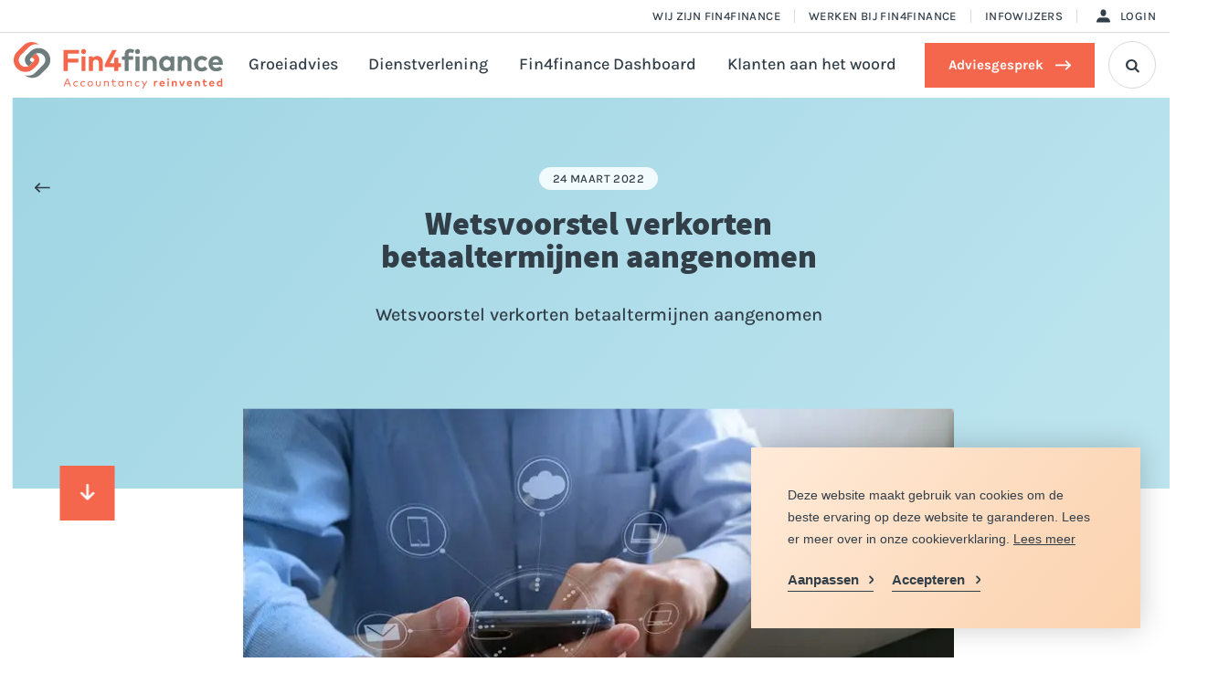

--- FILE ---
content_type: text/html; charset=UTF-8
request_url: https://www.fin4finance.nl/nieuws/wetsvoorstel-verkorten-betaaltermijnen-aangenomen
body_size: 19415
content:
<!DOCTYPE html> <html lang="nl"> <head> <title>Wetsvoorstel verkorten betaaltermijnen aangenomen | Fin4Finance</title> <meta charset="utf-8"> <meta name="viewport" content="width=device-width, initial-scale=1, maximum-scale=1"> <link rel="canonical" href="https://www.fin4finance.nl/nieuws/wetsvoorstel-verkorten-betaaltermijnen-aangenomen"/> <meta name="description" lang="nl" content="Wetsvoorstel verkorten betaaltermijnen aangenomen"> <meta name="keywords" lang="nl" content=""> <meta name="author" lang="nl" content="Fin4Finance"> <meta name="robots" lang="nl" content="all"> <meta name="format-detection" content="telephone=no"> <meta property="og:title" content="Wetsvoorstel verkorten betaaltermijnen aangenomen"/> <meta property="og:description" content="Wetsvoorstel verkorten betaaltermijnen aangenomen"/> <meta property="og:url" content="/nieuws/wetsvoorstel-verkorten-betaaltermijnen-aangenomen"/> <meta property="og:type" content="article"><meta property="og:image" content="https://www.fin4finance.nl/media/images/news/1/9/1910_137e867e-93c2-4542-8527-ed95fcd39f0e.webp"/><meta property="og:image:width" content="315"/><meta property="og:image:height" content="209"/> <link href="/public/themes/www/_compiled/css/corporate-desktop-9c1cb3e20f.css" rel="stylesheet" type="text/css" class="corporate-desktop"><script type="text/javascript">
                if( (window.screen.height / window.screen.width == 1024 / 768) ||
                    (window.screen.height / window.screen.width == 1112 / 834) ||
                    (window.screen.height / window.screen.width == 1366 / 1024)
                ) {
                    document.cookie = "device=tablet";
                    location.reload();
                }
                </script> <link rel="shortcut icon" href="/public/themes/www/_compiled/favicons/favicon.ico" type="image/x-icon"><link rel="shortcut icon" href="/public/themes/www/_compiled/favicons/favicon-16x16.png" type="image/x-icon"><link rel="shortcut icon" href="/public/themes/www/_compiled/favicons/favicon-32x32.png" type="image/x-icon"><link rel="apple-touch-icon" href="/public/themes/www/_compiled/favicons/apple-touch-icon-114x114.png" type="image/png"><link rel="apple-touch-icon" href="/public/themes/www/_compiled/favicons/apple-touch-icon-120x120.png" type="image/png"><link rel="apple-touch-icon" href="/public/themes/www/_compiled/favicons/apple-touch-icon-144x144.png" type="image/png"><link rel="apple-touch-icon" href="/public/themes/www/_compiled/favicons/apple-touch-icon-152x152.png" type="image/png"><link rel="apple-touch-icon" href="/public/themes/www/_compiled/favicons/apple-touch-icon-167x167.png" type="image/png"><link rel="apple-touch-icon" href="/public/themes/www/_compiled/favicons/apple-touch-icon-180x180.png" type="image/png"><link rel="apple-touch-icon" href="/public/themes/www/_compiled/favicons/apple-touch-icon-57x57.png" type="image/png"><link rel="apple-touch-icon" href="/public/themes/www/_compiled/favicons/apple-touch-icon-60x60.png" type="image/png"><link rel="apple-touch-icon" href="/public/themes/www/_compiled/favicons/apple-touch-icon-72x72.png" type="image/png"><link rel="apple-touch-icon" href="/public/themes/www/_compiled/favicons/apple-touch-icon-76x76.png" type="image/png"><link rel="manifest" href="/public/themes/www/_compiled/favicons/manifest.json"> <!--[if lt IE 9]>
        <script src="https://cdnjs.cloudflare.com/ajax/libs/html5shiv/3.7.3/html5shiv.min.js"></script>
    <![endif]--> <script>
        var Site = {
            "id" : 1
        };

        function getTokenName() {
            return 'wingzz_token';
        }

        function getTokenValue() {
            return 'ziugypJeaYLTxCnEmAQ2XfIvBnpihW9VhWyEecgT';
        }
    </script> <script>
        // Exports data for Facebook Pixel
        var studioibizz_information_facebook = {
            content_ids: [257],
            content_type: "News"
        };
    </script> <script>(function(w,d,s,l,i){w[l]=w[l]||[];w[l].push({'gtm.start':
new Date().getTime(),event:'gtm.js'});var f=d.getElementsByTagName(s)[0],
j=d.createElement(s),dl=l!='dataLayer'?'&l='+l:'';j.async=true;j.src=
'https://www.googletagmanager.com/gtm.js?id='+i+dl;f.parentNode.insertBefore(j,f);
})(window,document,'script','dataLayer','GTM-NWRXNK6');</script> </head> <body data-language="nl_NL" data-action="view"> <noscript><iframe src="https://www.googletagmanager.com/ns.html?id=GTM-NWRXNK6" height="0" width="0" style="display:none;visibility:hidden"></iframe></noscript> <div id="topcontainer"> <div id="svg-sprite" style="opacity:0;position:absolute;z-index:-99999;"> <svg xmlns="http://www.w3.org/2000/svg" xmlns:xlink="http://www.w3.org/1999/xlink"><defs><svg viewBox="0 0 50 50" id="arrow" xmlns="http://www.w3.org/2000/svg"><path d="M0 22.1h48.2v5.1H0z"/><path d="M31.05 12.502l3.592-3.62 15.332 15.215-3.592 3.62z"/><path d="M31.062 36.865l15.33-15.217 3.592 3.62-15.33 15.216z"/></svg><svg viewBox="0 0 50 50" id="arrow-long" xmlns="http://www.w3.org/2000/svg"><path d="M-.003 24.21l49.5-.218.006 1.3-49.5.217z"/><path d="M44.458 20.91l.916-.924 4.614 4.579-.916.923z"/><path d="M44.441 28.37l4.615-4.577.916.923-4.615 4.578z"/></svg><svg viewBox="0 0 50 50" id="bag" xmlns="http://www.w3.org/2000/svg"><path d="M46.9 45H3.1C1.4 45 0 43.6 0 41.9V15.3c0-1.7 1.4-3.1 3.1-3.1h12.5V5.9c0-.9.7-1.6 1.6-1.6h15.6c.9 0 1.6.7 1.6 1.6v6.3h12.5c1.7 0 3.1 1.4 3.1 3.1v26.6c0 1.7-1.4 3.1-3.1 3.1zM3.1 29.3v12.6h43.8V29.3c-1.7 1.6-3.9 2.4-6.2 2.4h-11v1.6c0 1.7-1.4 3.1-3.1 3.1h-3.1c-1.7 0-3.1-1.4-3.1-3.1v-1.6h-11c-2.3 0-4.6-.8-6.3-2.4zM23.4 27v6.3h3.1V27h-3.1zm0-3.1h3.1c1.7 0 3.1 1.4 3.1 3.1v1.6h10.9c3.4 0 6.2-2.8 6.2-6.2v-7H3.1v7c0 3.4 2.8 6.2 6.2 6.2h10.9V27c.1-1.7 1.5-3.1 3.2-3.1zM18.8 7.5v4.7h12.5V7.5H18.8z"/></svg><svg viewBox="0 0 50 50" id="download" xmlns="http://www.w3.org/2000/svg"><path d="M2.3 31.8c-1.3 0-2.3 1-2.3 2.3v6.8c0 5 4.1 9.1 9.1 9.1h31.8c5 0 9.1-4.1 9.1-9.1v-6.8c0-1.3-1.1-2.2-2.4-2.2-1.2 0-2.2 1-2.2 2.2v6.8c0 2.5-2 4.5-4.5 4.5H9.1c-2.5 0-4.5-2-4.5-4.5v-6.8c-.1-1.3-1.1-2.3-2.3-2.3"/><path d="M25 38.2c1.3 0 2.3-1 2.3-2.3V7.6l5.2 5c1 .8 2.4.7 3.2-.2.8-.9.7-2.2-.1-3.1L26.5.6c-.9-.8-2.3-.8-3.1 0l-9.1 8.7c-.9.9-.9 2.3 0 3.2.9.8 2.2.9 3.1.1l5.2-5V36c.1 1.2 1.1 2.2 2.4 2.2"/></svg><svg viewBox="0 0 50 50" id="envelope" xmlns="http://www.w3.org/2000/svg"><path d="M46.6 43.9H3.4c-1.9 0-3.4-1.5-3.4-3.4V8.9C0 7 1.5 5.5 3.4 5.5h43.2C48.5 5.5 50 7 50 8.9v31.6c0 1.8-1.5 3.4-3.4 3.4zm-33-15.3c.9 0 1.7.8 1.7 1.7 0 .4-.2.8-.5 1.2l-9.1 9.1h38.5l-9.1-9.1c-.7-.7-.7-1.8 0-2.4.7-.7 1.8-.7 2.4 0l9.1 9.1v-22L25.9 31.6c-.6.5-1.4.5-2.1 0L3.3 16.1v22l9.1-9.1c.3-.3.7-.4 1.2-.4zM3.3 8.9V12l21.6 15.7L46.7 12V8.9H3.3z"/></svg><svg version="1.1" id="envelope-open" x="0" y="0" viewBox="0 0 50 50" xml:space="preserve" xmlns="http://www.w3.org/2000/svg"><style>.st0{fill:#fff}.st1{fill:#323e48}</style><path id="fFill_1" class="st0" d="M43.7 48.3H6.3c-1.9 0-3.3-1.5-3.4-3.4V20c0-.4.2-.8.5-1l.7-.6L9.7 14v2.8l-4 3.1 4 3.2 2.2 1.7 9.4 7.5.3-.1c2.1-1.1 4.5-1.1 6.6 0l.3.1 9.5-7.5 2.2-1.7 4-3.2-4-3.1V14l6.3 4.9h.1c.3.2.6.6.5.9v24.9c-.1 2.1-1.5 3.6-3.4 3.6zM25 33.6c-1.1 0-2.2.4-3 1.1L7.2 46.1h35.5L28 34.7c-.8-.7-1.9-1.1-3-1.1zM5.1 22.3V45l14.5-11.2L5.1 22.3zm39.8 0L30.3 33.7l14.6 11.2V22.3z"/><path id="fFill_3_00000134245109411600259340000010237878893391954092_" class="st1" d="M39.2 1.7H10.9c-.6 0-1.1.4-1.2 1v20.5l2.2 1.7v-21h26v21l2.2-1.7V2.9c.1-.6-.3-1.2-.9-1.2"/></svg><svg viewBox="0 0 310 310" id="linkedin" xmlns="http://www.w3.org/2000/svg"><path d="M72.2 99.7H9.9c-2.8 0-5 2.2-5 5v199.9c0 2.8 2.2 5 5 5h62.2c2.8 0 5-2.2 5-5V104.7c.1-2.7-2.2-5-4.9-5zM41.1.3C18.4.3 0 18.7 0 41.4c0 22.6 18.4 41 41.1 41 22.6 0 41-18.4 41-41C82.1 18.7 63.7.3 41.1.3zM230.5 94.8c-25 0-43.5 10.7-54.7 23v-13c0-2.8-2.2-5-5-5h-59.6c-2.8 0-5 2.2-5 5v199.9c0 2.8 2.2 5 5 5h62.1c2.8 0 5-2.2 5-5v-98.9c0-33.3 9.1-46.3 32.3-46.3 25.3 0 27.3 20.8 27.3 48v97.2c0 2.8 2.2 5 5 5H305c2.8 0 5-2.2 5-5V195c0-49.6-9.5-100.2-79.5-100.2z"/></svg><svg viewBox="0 0 50 50" id="message" xmlns="http://www.w3.org/2000/svg"><path d="M2.1 50c-.2 0-.5 0-.7-.1-1.1-.4-1.7-1.6-1.4-2.7l3.2-9.7c-6.9-12-2.8-27.2 9.2-34.1S39.6.6 46.5 12.6s2.8 27.2-9.2 34.1c-7.7 4.5-17.2 4.5-25 0l-9.7 3.2c0 .1-.2.1-.5.1zm10.7-7.8c.4 0 .8.1 1.1.3 9.6 6.1 22.4 3.3 28.6-6.4s3.3-22.4-6.4-28.6c-2-1.3-4.2-2.2-6.5-2.7-1.5-.3-3.1-.5-4.6-.5-11.4 0-20.7 9.3-20.6 20.8 0 3.9 1.1 7.7 3.2 11 .3.5.4 1.2.2 1.8l-2.2 6.6 6.6-2.2c.1-.1.4-.1.6-.1z"/><path d="M25 27.7c1.5 0 2.7-1.2 2.7-2.7 0-1.5-1.2-2.7-2.7-2.7-1.5 0-2.6 1.2-2.7 2.6 0 1.6 1.2 2.8 2.7 2.8M16.7 27.7c1.5 0 2.7-1.2 2.7-2.7 0-1.5-1.2-2.7-2.7-2.7-1.5 0-2.6 1.2-2.7 2.6 0 1.6 1.2 2.8 2.7 2.8M33.3 27.7c1.5 0 2.7-1.2 2.7-2.7 0-1.5-1.2-2.7-2.7-2.7-1.5 0-2.6 1.2-2.7 2.6 0 1.6 1.2 2.8 2.7 2.8"/></svg><svg viewBox="0 0 50 50" id="mobile" xmlns="http://www.w3.org/2000/svg"><path d="M25 50c-3.4 0-6.8 0-10.1-.1-.5 0-1.1-.1-1.6-.3-1.3-.5-2.4-1.5-2.9-2.9-.2-.5-.3-1.1-.3-1.7-.2-13.2-.2-26.8-.1-40.1 0-.5.1-1.1.3-1.6C10.8 2 11.8.9 13.2.4c.5-.2 1.1-.3 1.7-.3C18.2 0 21.6 0 25 0s6.8 0 10.1.1c.6 0 1.2.1 1.7.3 1.3.5 2.4 1.6 2.9 2.9.2.5.3 1 .3 1.6.2 13.3.2 26.8 0 40.2 0 .6-.1 1.2-.3 1.7-.5 1.3-1.6 2.4-2.9 2.9-.5.2-1 .3-1.6.3H25zM13.2 40c0 1.7.1 3.4.2 5.1 0 .2 0 .4.1.5.2.4.5.8.9.9.2.1.3.1.5.1 3.3.1 6.7.2 10.1.2s6.7-.1 10.1-.2c.2 0 .4 0 .5-.1.4-.2.8-.5.9-.9.1-.2.1-.4.1-.6 0-1.7 0-3.4.1-5H13.2zm.1-30v1.5c-.1 8.2-.3 16.8-.1 25.1 2.5 0 5 0 7.5-.1 2.9 0 5.9-.1 8.9-.1 2.7 0 5.1 0 7.3.1.1-9 .2-17.8 0-26.5H13.3zm15.1-6.7c-2.2 0-4.5 0-6.7.1s-4.4 0-6.7 0c-.7 0-1.3.4-1.6 1.1-.1.2-.1.3-.1.5v1.7c2.4 0 4.8 0 7.2-.1 2.9 0 5.9-.1 8.9-.1 2.7 0 5.1 0 7.3.1v-.8-.9c0-.2 0-.4-.1-.5-.2-.4-.6-.7-1-.9-.2-.1-.3-.1-.5-.1-2-.1-4.2-.1-6.7-.1zM25 45h-3.4c-.2 0-.5-.1-.7-.2-.4-.2-.7-.5-.8-.9-.2-.6-.1-1.2.3-1.7.1-.1.3-.2.4-.3.2-.1.5-.2.8-.2h6.8c.3 0 .5.1.8.2.5.3.8.9.8 1.5 0 .2 0 .4-.1.5-.1.2-.2.4-.3.5-.1.2-.3.3-.5.4-.2.1-.5.2-.7.2H25z"/></svg><svg viewBox="0 0 14 14" id="phone" xmlns="http://www.w3.org/2000/svg"><path d="M11 7.1c0 .5-.8.6-.8 0C10.1 5.1 9 4 7 3.7c-.6 0-.5-.8 0-.8 2.5.3 3.9 1.8 4 4.2m-2.1 0c0 .6-.8.6-.8 0 0-.8-.4-1.2-1.2-1.3-.6 0-.5-.8 0-.8 1.3.2 1.9.9 2 2.1m4.2.2c0 .5-.9.5-.8 0 0-3-2.2-5.4-5.2-5.5-.5 0-.5-.9 0-.8 3.5 0 6 2.8 6 6.3m-9.3-.6c-.5-.9.4-1.5.8-1.8.6-.5.8-1.4 0-2.6C3.7 1 3 .6 1.7 2c-3.4 4.7 4.9 13.5 9.8 10.5 1.5-1.2 1.1-1.9-.1-2.9-1.1-.9-2-.7-2.5-.2-.4.3-1 1.2-1.8.7-1.3-.7-2.6-2.2-3.3-3.4"/></svg><svg viewBox="0 0 50 50" id="pointer" xmlns="http://www.w3.org/2000/svg"><path d="M25.2 32.2c-6.7 0-12.1-5.4-12.1-12.1S18.5 8 25.2 8s12.1 5.4 12.1 12.1c0 6.7-5.4 12.1-12.1 12.1zm0-19.7c-4.2 0-7.6 3.4-7.6 7.6s3.4 7.6 7.6 7.6c4.2 0 7.6-3.4 7.6-7.6 0-4.2-3.4-7.6-7.6-7.6z"/><path d="M25 50l-1.3-.6-.3-.2c-.4-.4-11.4-10.1-16-19.4-1.6-3-2.4-6.3-2.4-9.6C5 9.1 13.9.1 25 0c2.5 0 4.9.5 7.3 1.4 10.3 4.1 15.4 15.7 11.4 26l-.2.5-.1.3c-4 9.9-16.2 20.6-16.7 21l-.3.2-1.4.6zm0-45.6c-2.6 0-5.2.7-7.5 2-7.6 4.3-10.3 13.8-6.1 21.4l.1.1c3.6 6.3 8.2 12 13.7 16.9 3.3-3.1 11.4-11.1 14.3-18.2l.2-.4.1-.2c1.7-4.4 1.4-9.2-.9-13.3C36 7.5 30.7 4.4 25 4.4z"/></svg><svg viewBox="0 0 50 50" id="user" xmlns="http://www.w3.org/2000/svg"><path d="M15.4 11v5.1c-.1 5.4 4.2 9.8 9.6 9.9 5.4-.1 9.7-4.5 9.6-9.9V11c.1-5.4-4.2-9.8-9.6-9.9h-.1c-5.3 0-9.6 4.4-9.5 9.9 0-.1 0-.1 0 0M35.8 30.5H14.3C7.1 30.5 1 37.1 0 45.7c-.2 1.2.6 2.4 1.8 2.6h46c1.2-.1 2.2-1.1 2.1-2.4v-.3C49 37.1 43 30.5 35.8 30.5"/></svg><svg viewBox="0 0 50 50" id="usp--betrokken" xmlns="http://www.w3.org/2000/svg"><path d="M5.2 0h39.6v50H5.2V0z" fill="none"/><path d="M29.3 50c-3.9.1-7.7-1.2-10.7-3.6-5-4.4-10.7-13.6-13-19.4-.6-1.4-.5-3 .3-4.3.9-1.2 2.3-1.9 3.7-1.9 1.7 0 3.3 1 4.1 2.5l1.8 3.1V4.5C15.4 2.1 17.3 0 19.7 0h.4c2.4-.1 4.5 1.7 4.6 4.2v11c.6-.3 1.3-.5 2.1-.5 1.8 0 3.4 1 4.2 2.6.7-.5 1.6-.8 2.5-.8 1.8 0 3.5 1.1 4.2 2.7.7-.5 1.6-.7 2.4-.7 1.2 0 2.4.5 3.2 1.3.9.9 1.4 2.1 1.4 3.3v1.8c0 7.1.1 15.9-5 21.2-2.8 2.7-6.6 4-10.4 3.9zM9.6 23.3c-.6-.1-1.2.2-1.6.7-.4.6-.4 1.4-.1 2 2.1 5.4 7.7 14.3 12.3 18.4 2.6 2 5.7 3.1 9 3 3.2.1 6.3-1 8.7-3.1 4.4-4.5 4.3-13.3 4.3-19.7v-1.5c0-1.1-1-2.1-2.1-2-1.1 0-2 .9-2 2v8.4c0 .7-.6 1.3-1.3 1.3-.7 0-1.3-.6-1.3-1.3V21.1c0-1.1-.9-2.1-2.1-2.1-1.1 0-2.1.9-2.1 2.1v8.2c0 .7-.6 1.3-1.3 1.2-.7 0-1.2-.6-1.2-1.2v-10c0-1.1-1-2-2.1-2s-2 .9-2 2v8.2c0 .7-.6 1.3-1.3 1.2-.7 0-1.2-.6-1.2-1.2v-23c0-1.1-.8-2-1.9-2.1h-.2c-1.1-.1-2 .8-2.1 1.9V30.9c0 .7-.6 1.3-1.3 1.3-.4 0-.9-.2-1.1-.6l-4.1-7.2c-.4-.7-1.1-1.1-1.9-1.1z"/></svg><svg viewBox="0 0 50 50" id="usp--develop" xmlns="http://www.w3.org/2000/svg"><path d="M13.6 50c-.5 0-1-.3-1.3-.7l-3.1-5-5.8-.3c-.2 0-.5-.1-.7-.2-.7-.4-1-1.4-.6-2.1l8.1-14.2c0-.8-.2-1.6-.5-2.3-.3-.7-.7-1.4-1.3-2-.1-.2-.2-.3-.4-.5-1.9-2.3-1.9-5.7 0-8 .1-.2.3-.3.4-.5.5-.6 1-1.3 1.3-2 .3-.7.4-1.5.5-2.3 0-.2 0-.4.1-.6.1-1.4.7-2.8 1.7-3.8s2.3-1.7 3.8-1.8c.2 0 .4 0 .6-.1.8 0 1.5-.2 2.2-.5.7-.3 1.4-.8 1.9-1.3.2-.1.3-.3.5-.4C22.2.5 23.6 0 25 0s2.8.5 3.9 1.5c.2.1.3.3.5.4.6.5 1.2 1 1.9 1.3.7.3 1.5.4 2.3.5.2 0 .4 0 .6.1 1.5 0 2.8.7 3.8 1.7s1.6 2.4 1.7 3.8c0 .2 0 .4.1.7 0 .8.2 1.6.5 2.3.3.7.7 1.4 1.3 2 .1.2.3.3.4.5 1.9 2.3 1.9 5.7 0 8-.1.2-.3.3-.4.5-.5.6-1 1.2-1.3 1.9-.3.7-.4 1.5-.5 2.3l8.1 14.3c.1.2.2.5.2.7 0 .9-.6 1.6-1.5 1.6l-5.8.2-3.1 5c-.1.2-.3.4-.5.5-.2.1-.5.2-.8.2-.5 0-1.1-.3-1.3-.8l-7.2-12.6c-1.8 1.1-4.1 1.1-5.9 0l-7.2 12.6c-.1.2-.3.4-.5.5-.2.2-.5.3-.7.3zm-2.1-18.7L6 41l4.1.2c.5 0 1 .3 1.2.7l2.2 3.5 6-10.6c-.1-.1-.2-.1-.3-.2-.2-.2-.4-.3-.6-.4-.7-.3-1.5-.4-2.3-.5-.2 0-.4 0-.6-.1-.3 0-.6-.1-.9-.2-.7-.2-1.4-.4-1.9-.8-.3-.2-.7-.5-1-.8l-.4-.4v-.1zm27 0l-.1.1c-.1.2-.2.3-.4.4-1 1-2.4 1.6-3.8 1.8-.2 0-.4 0-.6.1-.8 0-1.5.2-2.3.5-.2.1-.4.2-.6.4-.1.1-.2.1-.3.2l6 10.6 2.2-3.5c.3-.4.7-.7 1.2-.7L44 41l-5.5-9.7zM25 3.1c-.7-.1-1.5.2-2 .8-.1.1-.2.2-.4.3-.8.8-1.8 1.4-2.8 1.8-1 .4-2.1.7-3.2.7h-.5c-.7 0-1.5.3-1.9.9-.6.5-.9 1.2-.9 2v.5c0 1.1-.3 2.2-.7 3.3-.4 1-1.1 2-1.8 2.8-.1.1-.2.3-.3.4-.5.5-.8 1.3-.8 2-.1.8.2 1.5.8 2 .1.1.2.2.3.4.8.8 1.4 1.8 1.8 2.8.4 1.1.6 2.2.7 3.3v.6c0 .2 0 .3.1.5 0 .1.1.3.1.4 0 .1.1.2.1.3v.2c.1.2.3.4.4.5.5.6 1.2.9 1.9.9h.5c1.1.1 2.2.3 3.2.7.3.1.7.3 1 .5.1 0 .2.1.2.1l.1.1c.1.1.2.2.3.2.4.3.7.6 1 .8l.3.3.1.1c.5.5 1.2.8 2 .8.7.1 1.5-.2 2-.8l.1-.1c.1-.1.2-.2.4-.3.3-.2.6-.5 1-.8.1-.1.2-.2.4-.3.1-.1.2-.1.3-.2.3-.2.6-.3 1-.5.7-.3 1.4-.5 2.1-.6.4-.1.8-.1 1.1-.1h.5c.7 0 1.5-.3 1.9-.9.2-.2.3-.3.4-.5v-.1-.1c.1-.1.1-.2.2-.3 0-.1.1-.2.1-.4V28c0-.2 0-.3.1-.6v-.5c.1-1.1.3-2.3.7-3.3.4-1 1.1-2 1.8-2.8.1-.1.2-.3.3-.4.5-.5.8-1.3.8-2 .1-.8-.2-1.5-.8-2-.1-.1-.2-.2-.3-.4-.8-.8-1.4-1.8-1.8-2.8-.4-1.1-.6-2.2-.7-3.3v-.5c0-.8-.3-1.5-.9-2-.5-.6-1.2-.9-1.9-.9h-.5c-1.1 0-2.2-.3-3.2-.7-1-.5-2-1.1-2.8-1.8-.1-.1-.3-.2-.4-.3-.1-.3-.8-.6-1.5-.6zm0 24c-4.6.1-8.4-3.6-8.5-8.3s3.6-8.4 8.3-8.5c4.6-.1 8.4 3.6 8.5 8.3v.1c0 4.6-3.7 8.4-8.3 8.4zm0-13.7c-2.9 0-5.2 2.3-5.2 5.1v.1c0 2.9 2.4 5.1 5.3 5.1s5.1-2.4 5.1-5.3c-.1-2.7-2.4-5-5.2-5z"/></svg><svg viewBox="0 0 50 50" id="usp--flexibel" xmlns="http://www.w3.org/2000/svg"><path d="M5.4 49.4C2.5 49.4.1 47 .1 44.1s2.4-5.3 5.3-5.3c.9 0 1.7.2 2.5.6l9-8.9c-2.4-3.3-2.4-7.7 0-11l-9-8.8c-.8.4-1.6.6-2.5.6-3-.1-5.4-2.4-5.4-5.4C0 3 2.4.6 5.4.6c2.9 0 5.4 2.4 5.4 5.3 0 .8-.2 1.7-.6 2.4l9 8.9c1.6-1.2 3.6-1.8 5.6-1.7 2.1 0 4.2.7 5.9 2L40 8.4c-.4-.8-.6-1.6-.6-2.4 0-3 2.5-5.3 5.5-5.3C47.6.7 50 3 50 5.9c0 2.9-2.4 5.3-5.4 5.3-.9 0-1.7-.2-2.5-.6l-9.3 9.1c.8 1.2 1.3 2.7 1.6 4.1h5.1c.6-2.9 3.5-4.7 6.4-4.1 2.9.6 4.7 3.5 4.1 6.4-.5 2.5-2.7 4.2-5.2 4.2-2.2 0-4.1-1.3-4.9-3.3h-5.5c-.4 2-1.5 3.8-3 5.1-1.5 1.4-3.5 2.2-5.5 2.4v3.8c2.6.4 4.4 2.6 4.5 5.2 0 3-2.5 5.3-5.5 5.3-2.9 0-5.2-2.4-5.3-5.3 0-2.1 1.2-3.9 3.1-4.8v-4.5c-1.2-.3-2.3-.8-3.3-1.5l-9 8.9c.4.8.7 1.6.6 2.5-.3 2.9-2.7 5.3-5.6 5.3zm0-7.4c-1.2 0-2.1 1-2.1 2.2 0 1.2 1 2.1 2.2 2.1 1.2 0 2.1-1 2.1-2.1-.1-1.3-1-2.2-2.2-2.2zm19.3-.6c-1.2 0-2.1 1-2.1 2.2 0 1.2 1 2.1 2.2 2.1 1.2 0 2.1-1 2.1-2.1 0-1.2-1-2.2-2.2-2.2zm0-22.8c-3.5 0-6.3 2.9-6.3 6.5 0 3.5 2.9 6.3 6.5 6.3 3.5 0 6.3-2.9 6.3-6.4 0-3.5-2.9-6.4-6.5-6.4zm19.9 4.3c-1.2 0-2.1 1-2.1 2.2 0 1.2 1 2.1 2.2 2.1 1.2 0 2.1-1 2.1-2.1 0-1.3-1-2.2-2.2-2.2zm0-19.1c-1.2 0-2.1 1-2.1 2.2 0 1.2 1 2.1 2.2 2.1 1.2 0 2.1-1 2.1-2.1 0-1.3-1-2.2-2.2-2.2zm-39.2 0c-1.2 0-2.1 1-2.1 2.2 0 1.2 1 2.1 2.2 2.1 1.2 0 2.1-1 2.1-2.1-.1-1.3-1-2.2-2.2-2.2z"/></svg><svg viewBox="0 0 50 50" id="usp--innovatief" xmlns="http://www.w3.org/2000/svg"><path d="M34.7 50c-.4 0-.7-.1-1-.4l-9-9c-2.1.9-4.2 1.7-6.4 2.3h-.4c-.4 0-.7-.1-1-.4L7.5 33c-.4-.4-.5-.9-.4-1.3.6-2.2 1.4-4.3 2.3-6.4l-9-9c-.5-.5-.5-1.4 0-2 .3-.3.6-.4 1-.4H17c4-4.3 8.8-7.8 14.2-10.2C36.7 1.3 42.6 0 48.6 0c.8 0 1.4.6 1.4 1.4 0 6-1.3 12-3.7 17.4C43.9 24.2 40.4 29 36.1 33v15.6c0 .8-.6 1.4-1.4 1.4zm-1.4-14.6c-1.9 1.5-3.9 2.8-6 3.9l6 6v-9.9zM32.1 6.3c-10.7 4.8-18.8 14-22.1 25.3l8.4 8.4c11.3-3.3 20.5-11.4 25.3-22.1L32.1 6.3zM4.7 16.7l6 6c1.1-2.1 2.4-4.1 3.9-6H4.7zM47.2 2.8c-4.2.1-8.3 1-12.3 2.4l9.9 9.9c1.5-4 2.3-8.1 2.4-12.3zM1.4 50c.4 0 .7-.1 1-.4L7.9 44c.5-.5.5-1.4 0-2-.5-.5-1.4-.5-2 0L.3 47.6c-.5.5-.5 1.4 0 2 .4.3.7.4 1.1.4M7.6 49.6c.6.6 1.5.6 2 0l4.3-4.3c.5-.6.5-1.5 0-2-.6-.5-1.4-.5-2 0l-4.3 4.3c-.6.5-.6 1.4 0 2M1.4 42.9c.4 0 .7-.1 1-.4l4.3-4.3c.6-.6.6-1.5 0-2-.6-.6-1.5-.6-2 0L.4 40.5c-.6.6-.6 1.5 0 2 .3.2.6.4 1 .4"/><path d="M27.4 29.8c-3.9 0-7.1-3.2-7.1-7.1s3.2-7.1 7.1-7.1 7.1 3.2 7.1 7.1c0 3.9-3.2 7.1-7.1 7.1zm0-11.5c-2.4 0-4.3 1.9-4.3 4.3s1.9 4.3 4.3 4.3 4.3-1.9 4.3-4.3c0-2.3-2-4.3-4.3-4.3z"/></svg><svg viewBox="0 0 50 50" id="usp--oprecht" xmlns="http://www.w3.org/2000/svg"><path d="M24.2 47.7c-.5 0-1-.1-1.5-.2-1.5-.5-2.5-1.8-2.8-3.4-1.3-.2-2.4-.7-3.4-1.6-.8-.8-1.4-1.9-1.5-3.1-1.1 0-2.1-.5-2.9-1.3-.8-.8-1.3-1.8-1.4-2.9-1.1-.1-2.1-.5-2.9-1.3-1.1-1-1.6-2.3-1.6-3.7-2.5-2.4-4.3-5.4-5.2-8.7-1.3-5.3-.5-9.9 2.6-13.7 2.8-3.5 7-5.5 11.5-5.4 2.6 0 5.2.7 7.5 2 .9.6 1.9 1.2 2.7 1.9 2.1-1.9 4.7-3 7.4-3.3.6-.1 1.3-.1 1.9-.1 3.3 0 6.5 1.1 9.1 3.1 3.2 2.5 5.3 6.2 5.7 10.2.5 4.4-.9 8.8-3.8 12.1.4 1.2 0 2.6-.8 3.6-.9.9-2.2 1.4-3.5 1.4.1 1.2-.3 2.4-1.1 3.3-.8.7-1.9 1.2-3 1.2H37c.1 1.4-.5 2.7-1.6 3.5-.6.4-1.4.7-2.2.6-.5 0-1.1-.1-1.6-.3-1.1 1.7-2.5 3.2-4 4.5l-.1.1c-.2.1-.3.3-.3.3-.9.8-1.9 1.2-3 1.2zm3.5-10.2c-.2 0-.5.1-.7.2l-5.6 5.8c.4 1.6 1 2.1 1.8 2.4.3.1.7.2 1 .2.7 0 1.3-.2 1.8-.7l.4-.4c3-2.8 3.8-4 3.9-4.5-.1-.7-.4-1.5-.8-2.1-.4-.5-1.1-.8-1.8-.9zm-4.4-4.1c-.3 0-.6 0-.9.1L16.6 39c0 .9.4 1.7 1 2.3.7.7 1.6 1.1 2.6 1.2l5.6-5.8c.2-.9 0-1.7-.4-2.5-.6-.6-1.3-.8-2.1-.8zm4.4 2.5c1.2 0 2.3.6 3.1 1.5.6.8 1 1.7 1.1 2.6.4.2.8.3 1.3.3.4 0 .9-.1 1.2-.3.9-.6 1.2-1.8.8-2.8L25.3 27c-.3-.3-.3-.8 0-1.1.3-.3.8-.3 1.1 0L36.3 36c.3.2.6.2.9.2.7 0 1.4-.2 1.9-.7.7-.7.9-1.7.4-2.6l-9.7-9.8c-.3-.3-.3-.8 0-1.1.3-.3.8-.3 1.1 0l9.6 9.7c.3.1.6.1.9.1.9 0 1.7-.3 2.3-.9.5-.6.6-1.4.4-2.2l-13.7-14-.1.1c-2.6 2.6-4.4 4.3-5.2 5.1-1.4 1.3-3.2 2.1-5.2 2.1-1.5 0-2.9-.5-4.1-1.5-.8-.6-1.3-1.5-1.3-2.5.1-1.1.6-2 1.4-2.7l8.2-8.1c-.7-.6-1.5-1.1-2.3-1.6-2.1-1.1-4.4-1.8-6.7-1.8-4 0-7.7 1.8-10.2 4.8-2.8 3.6-3.5 7.6-2.3 12.4.8 2.9 2.3 5.6 4.5 7.7L12 24l.1-.1c.7-.5 1.6-.8 2.5-.8 1.2 0 2.3.5 3 1.5.7.8 1.1 1.9 1 2.9.3-.1.6-.1.9-.1.9 0 1.7.3 2.3.9.9.9 1.4 2.2 1.2 3.5h.3c1.2-.1 2.4.4 3.3 1.4.6.8.9 1.8.9 2.8 0-.1.1-.1.2-.1zM19.4 29c-.6 0-1.2.2-1.7.5l-5.4 5.2c0 .8.3 1.7.9 2.3.6.5 1.3.8 2.1.8h.2l5.8-5.5c.3-1 0-2.1-.7-2.8-.3-.3-.7-.5-1.2-.5zm-4.9-4.3c-.5 0-1.1.2-1.5.5l-5.2 5c0 1 .4 1.9 1.1 2.5.6.5 1.3.8 2.1.9h.2l5.5-5.3c.5-.9.4-2-.3-2.7-.5-.6-1.2-.9-1.9-.9zm15.9-11.9c.2 0 .4.1.6.2l13.8 14c2.4-3 3.6-6.8 3.2-10.6-.4-3.6-2.3-6.9-5.1-9.2-2.3-1.8-5.2-2.8-8.1-2.8-.6 0-1.2 0-1.7.1-2.6.3-5 1.4-7 3.2L17 16.5c-.5.4-.8.9-.8 1.5 0 .5.3 1 .7 1.3.8.7 1.9 1.1 3 1.1 1.5 0 3-.6 4.1-1.7 1.5-1.4 5.8-5.7 5.9-5.7.1-.1.3-.2.5-.2z"/><path d="M24.2 48.1c-.6 0-1.1-.1-1.7-.3-1.5-.6-2.7-1.8-3-3.4-1.2-.2-2.4-.8-3.3-1.6-.8-.8-1.4-1.9-1.6-3-1.1-.1-2.1-.6-2.8-1.4-.8-.8-1.3-1.8-1.5-2.9-1-.2-2-.6-2.8-1.4-1.1-1-1.7-2.4-1.7-3.9-2.5-2.4-4.3-5.5-5.2-8.8-1.4-5.4-.5-10.2 2.7-14 2.9-3.6 7.2-5.6 11.8-5.6 2.7 0 5.4.7 7.7 2 .9.5 1.7 1.1 2.5 1.7 2.1-1.7 4.6-2.7 7.3-3 .7-.1 1.4-.1 2.1-.1 3.4 0 6.7 1.1 9.3 3.2 3.3 2.6 5.4 6.3 5.9 10.5.5 4.4-.9 8.9-3.8 12.3.3 1.3 0 2.7-1 3.7-.9.9-2.1 1.5-3.4 1.5 0 1.2-.4 2.3-1.3 3.2-.9.8-2 1.2-3.1 1.3 0 1.3-.7 2.6-1.8 3.4-.7.5-1.5.7-2.4.7-.5 0-1-.1-1.4-.2-1.1 1.6-2.4 3.1-3.9 4.3l-.1.1c-.1.1-.3.2-.3.3-.9 1-2 1.4-3.2 1.4zM15 2.7c-4.3 0-8.3 2-11 5.3-3 3.7-3.8 8.1-2.5 13.3.9 3.3 2.6 6.2 5.1 8.5v.4c0 1.3.5 2.6 1.5 3.4.7.7 1.7 1.1 2.6 1.2h.4v.4c.1 1 .5 2 1.3 2.7.7.7 1.7 1.1 2.6 1.1h.4v.4c.1 1.1.6 2.1 1.4 2.8.9.8 2 1.3 3.1 1.5h.3v.3c.2 1.4 1.2 2.6 2.5 3 .4.1.9.2 1.4.2 1 0 1.9-.3 2.6-1l.3-.3.1-.1c1.5-1.3 2.9-2.8 4-4.4l.2-.3.3.1c.5.2 1 .3 1.6.3.7 0 1.3-.2 1.8-.6 1-.7 1.5-1.9 1.4-3.1v-.5h.7c1 0 2-.4 2.7-1.1.7-.8 1.1-1.9 1-2.9v-.5h.5c1.2 0 2.4-.4 3.2-1.3.8-.9 1-2 .7-3.1l-.1-.2.1-.2c2.8-3.2 4.2-7.6 3.7-11.8-.5-3.9-2.5-7.5-5.6-9.9-2.5-2-5.6-3-8.8-3-.7 0-1.3 0-2 .1-2.6.3-5.1 1.4-7.1 3.1l-.3.2-.3-.2c-.9-.7-1.8-1.3-2.7-1.9-1.9-1.2-4.5-1.9-7.1-1.9.1 0 0 0 0 0zm9.3 43.8c-.4 0-.8-.1-1.2-.2-1.1-.3-1.7-1.1-2.1-2.6v-.3l5.9-6.1c.3-.2.6-.2.9-.2.8 0 1.6.4 2.1 1 .5.7.8 1.5.9 2.3v.2c-.1.3-.2 1.2-4 4.7-.2.2-.4.4-.5.4-.6.5-1.3.8-2 .8zm-2.4-2.8c.4 1.4.9 1.7 1.5 1.8.3.1.6.1.9.1.5 0 1.1-.2 1.5-.6l.4-.4c3-2.9 3.7-3.9 3.8-4.2-.1-.6-.3-1.3-.7-1.8-.4-.4-.9-.7-1.5-.7-.2 0-.3 0-.4.1l-5.5 5.7zm-1.5-.8h-.2c-1.1-.1-2-.6-2.8-1.3-.7-.7-1.1-1.7-1.1-2.6v-.2l6-5.7h.1c.3-.1.6-.1.9-.1.9 0 1.7.3 2.4.9.6.9.7 1.9.5 2.9v.1l-5.8 6zM17 39.1c.1.7.4 1.4.8 1.9.6.5 1.3.9 2.1 1l5.4-5.6c.1-.7 0-1.4-.4-2.1-.4-.4-1-.6-1.7-.6-.2 0-.4 0-.7.1L17 39.1zm16.3 1.6h-.1c-.5 0-1-.1-1.4-.3l-.2-.1v-.2c-.1-.9-.5-1.7-1-2.4-.7-.8-1.7-1.3-2.8-1.3H27v-.5c0-.9-.2-1.8-.8-2.5-.7-.8-1.8-1.3-2.9-1.2h-.7v-.5c.1-1.2-.3-2.3-1.1-3.1-.5-.5-1.3-.8-2-.8-.3 0-.6 0-.9.1l-.5.1v-.6c.1-1-.3-1.9-.9-2.6-.7-.8-1.6-1.3-2.7-1.3-.8 0-1.6.3-2.3.8l-5.2 5-.2-.3c-2.2-2.2-3.8-4.9-4.6-7.9-1.3-5-.5-9.1 2.4-12.6 2.6-3.2 6.4-5 10.5-5h.1c2.4 0 4.8.6 6.9 1.8.8.5 1.6 1.1 2.4 1.6l.4.3-8.6 8.4c-.7.6-1.2 1.5-1.2 2.5 0 .8.4 1.6 1.1 2.1 1.1.9 2.4 1.4 3.8 1.4 1.8 0 3.6-.8 4.9-2 .8-.8 2.5-2.4 5.2-5.1l.4-.4 14.1 14.4c.3.9.1 1.8-.5 2.6-.7.7-1.7 1.1-2.6 1-.3 0-.6 0-.9-.1h-.1l-9.7-9.8c-.1-.1-.2-.1-.3-.1-.1 0-.2 0-.3.1-.1.1-.2.4 0 .5l9.8 9.9c.5 1 .3 2.3-.5 3.1-.6.5-1.4.8-2.2.8-.3 0-.7-.1-1-.2H36l-9.8-10.1c-.2-.2-.4-.2-.6 0-.1.2-.1.4 0 .5l10 10.3c.5 1.2.1 2.5-1 3.3-.4.3-.8.4-1.3.4zm-.1-.8c.4 0 .7-.1 1-.3.7-.5 1-1.4.7-2.2l-9.8-10c-.2-.2-.4-.5-.4-.9 0-.3.1-.6.3-.9.2-.2.5-.4.9-.4.3 0 .6.1.9.3l9.8 10c.2.1.4.2.6.1.6 0 1.2-.2 1.7-.6.5-.5.7-1.3.4-2l-9.6-9.7c-.5-.5-.5-1.3 0-1.7.2-.2.5-.4.9-.4.3 0 .6.1.9.4l9.5 9.6c.3 0 .5.1.8.1.7 0 1.4-.3 1.9-.8.4-.4.5-1.1.3-1.7L30.4 15.3c-2.6 2.5-4.2 4.1-5.1 4.9a8.51 8.51 0 01-5.4 2.3c-1.6 0-3.2-.6-4.4-1.6-.9-.7-1.4-1.7-1.4-2.8.1-1.2.6-2.3 1.5-3l7.9-7.7c-.6-.5-1.3-.9-1.9-1.3-2-1.1-4.2-1.7-6.5-1.7H15C11.2 4.3 7.6 6 5.2 9 2.5 12.3 1.8 16.2 3 20.9c.7 2.7 2.1 5.2 4.1 7.2l4.7-4.5c.8-.6 1.8-.9 2.8-.9 1.3 0 2.5.6 3.3 1.6.7.7 1 1.7 1.1 2.7h.6c1 0 1.9.4 2.6 1.1.9.9 1.4 2.1 1.4 3.3 1.3 0 2.5.5 3.4 1.5.6.8.9 1.7 1 2.6 1.2.1 2.4.7 3.2 1.6.6.8 1 1.7 1.2 2.6.2.1.5.2.8.2zm-17.9-1.7c-.9 0-1.7-.3-2.3-.9-.7-.7-1.1-1.6-1-2.6v-.2l5.6-5.4c.6-.3 1.2-.5 1.9-.5.6 0 1.1.2 1.5.6.8.9 1.1 2.1.8 3.2v.1l-6 5.7h-.5zm-2.6-3.3c0 .7.3 1.3.8 1.8s1.1.7 1.8.7h.1l5.6-5.3c.2-.8 0-1.7-.6-2.3-.2-.2-.6-.4-.9-.3-.5 0-1 .2-1.5.4l-5.3 5zM11 34c-.9 0-1.7-.4-2.3-1-.8-.7-1.2-1.8-1.2-2.9v-.2l5.3-5.1c.6-.4 1.2-.6 1.8-.6.8 0 1.6.4 2.1 1 .8.8 1 2.2.4 3.2l-.1.1-5.6 5.5H11zm-2.7-3.6c0 .8.4 1.5 1 2.1.5.5 1.1.7 1.8.8l5.3-5.1c.4-.7.3-1.6-.3-2.2-.4-.5-.9-.7-1.5-.8-.5 0-.9.1-1.3.4l-5 4.8zm36.5-2.7L30.7 13.3c-.1-.1-.2-.1-.3-.1v-.4.4c-.1 0-.2 0-.3.1 0 0-4.4 4.3-5.9 5.7-1.2 1.1-2.7 1.8-4.4 1.8h-.1c-1.2 0-2.4-.4-3.3-1.2-.5-.3-.8-.9-.9-1.6.1-.8.4-1.4 1-1.9l8.9-8.7c2-1.8 4.5-3 7.2-3.3.6-.1 1.2-.1 1.8-.1h.1c3 0 6 1 8.3 2.9 3 2.3 4.9 5.7 5.3 9.4.4 3.9-.8 7.9-3.3 10.9v.5zM30.4 12.4c.3 0 .6.1.9.4l13.4 13.7c2.1-2.8 3.2-6.4 2.8-9.9-.4-3.5-2.2-6.7-5-8.9C40.3 6 37.5 5 34.7 5h-.1c-.6 0-1.1 0-1.7.1-2.5.3-4.9 1.4-6.8 3.1l-9 8.8c-.4.3-.6.8-.7 1.3 0 .3.2.7.5.9.8.7 1.8 1 2.8 1 1.4 0 2.8-.6 3.8-1.6 1.5-1.4 5.8-5.7 5.9-5.7.4-.4.7-.5 1-.5z"/></svg><svg viewBox="0 0 366.259 366.259" id="youtube" xmlns="http://www.w3.org/2000/svg"><path d="M351.479 71.073a20 20 0 00-16.634-14.758c-50.333-6.899-101.384-10.397-151.737-10.397-50.352 0-101.392 3.498-151.697 10.398a20.001 20.001 0 00-16.633 14.758c-19.704 75.403-19.704 148.711 0 224.113a20 20 0 0016.635 14.758c50.339 6.899 101.394 10.397 151.745 10.397 50.353 0 101.389-3.498 151.688-10.398a19.999 19.999 0 0016.632-14.756c19.708-75.394 19.708-148.702.001-224.115zM247.165 197.261l-74.357 57.131a17.813 17.813 0 01-10.86 3.689 17.818 17.818 0 01-17.817-17.821V125.999a17.817 17.817 0 0128.677-14.132l74.357 57.13a17.817 17.817 0 010 28.264z"/></svg></defs></svg> </div> <header id="Header" class="elementHeader" data-border="false" data-rounded="false"> <div id="headerTop"> <div class="container"> <div class="right"> <ul class="navbar topNav"> <li> <a target="_self" href="/over-fin4finance">Wij zijn Fin4finance</a> </li> <li> <a target="_self" href="/werkenbij">Werken bij Fin4finance</a> </li> <li> <a target="_self" href="/infowijzers">Infowijzers</a> </li> </ul> <nav> <a target="_blank" href="https://fin4finance.securelogin.nu/auth/login?login_type=legacy_redirect" class="more-inline uppercase callto"> <span class="icon"><svg width='20' height='20'> <use xlink:href='#user'></use> </svg></span> <span class="title">Login</span> </a> </nav> </div> </div> </div> <div id="headerMiddle"> <div class="container"> <div class="left"> <a class="navbar-brand" href="/"><span class='logo' style='width:229.4px;height:50.8px;'><svg preserveAspectRatio="xMinYMin meet" version="1.1" id="Layer_1" xmlns="http://www.w3.org/2000/svg" xmlns:xlink="http://www.w3.org/1999/xlink" x="0" y="0" viewBox="0 0 229.4 50.8" xml:space="preserve"><g id="Group_37" transform="translate(0 -.904)"><path id="Fill_1" d="M59.3 23.2v9.3h-4.6v-23h16.9v4.2H59.3V19h11.5v4.2H59.3z" fill="#f4674d"/><g id="Group_36" transform="translate(0 .18)"><path id="Clip_3-2" d="M0 .7h229.4v50.8H0V.7z" fill="none"/><defs><path id="SVGID_1_" d="M0 .7h229.4v50.8H0z"/></defs><clipPath id="SVGID_2_"><use xlink:href="#SVGID_1_" overflow="visible"/></clipPath><g id="Group_36-2" clip-path="url(#SVGID_2_)"><path id="Fill_2" d="M78.7 32.3h-4.3V16.4h4.3v15.9zm-2.1-18.4c-1.5 0-2.7-1.1-2.7-2.6v-.1c0-1.5 1.2-2.7 2.7-2.8h.1c1.5 0 2.7 1.2 2.7 2.7v.1c-.1 1.5-1.3 2.7-2.8 2.7z" fill="#f4674d"/><path id="Fill_4" d="M97.6 22.2v10.1h-4.3v-8.7c0-2.3-1.1-3.6-3.1-3.6-1.8-.1-3.3 1.3-3.4 3.1v9.2h-4.3V16.4h4.2v1.9c1-1.5 2.8-2.4 4.7-2.3 3.3-.1 6 2.4 6.2 5.6v.6" fill="#f4674d"/><path id="Fill_5" d="M117.8 24v4.1h-3.2v4.2h-4.4v-4.2H100v-3.2l8.1-15.5h4.9L105.3 24h4.9v-6.1h4.4V24h3.2z" fill="#f4674d"/><path id="Fill_6" d="M126 20.2v12.1h-4.3V20.2h-3v-3.8h3v-2c0-3.7 2-6.2 5.7-6.2 1.7 0 3.4.5 4.9 1.4l-1.7 3.3c-.8-.5-1.8-.8-2.7-.8-1.2 0-1.9.7-1.9 2.2v1.9h4.9V20l-4.9.2z" fill="#6e7c7c"/><path id="Fill_7" d="M137.9 32.3h-4.3V16.4h4.3v15.9zm-2.2-18.4c-1.5 0-2.7-1.1-2.7-2.6v-.1c0-1.5 1.2-2.7 2.7-2.8h.1c1.5 0 2.7 1.2 2.7 2.7v.1c0 1.5-1.2 2.7-2.8 2.7.1 0 0 0 0 0z" fill="#6e7c7c"/><path id="Fill_8" d="M156.7 22.2v10.1h-4.3v-8.7c0-2.3-1.1-3.6-3.1-3.6-1.8-.1-3.3 1.3-3.4 3.1v9.2h-4.3V16.4h4.2v1.9c1-1.5 2.8-2.4 4.7-2.3 3.3-.1 6 2.4 6.2 5.6v.6" fill="#6e7c7c"/><path id="Fill_9" d="M167.1 32.7c-4.4 0-7.7-3.6-7.7-8.4s3.3-8.4 7.7-8.4c1.8-.1 3.6.7 4.8 2.2v-1.8h4.2v15.9h-4.2v-1.8c-1.2 1.6-2.9 2.4-4.8 2.3zm.8-12.7c-2.3 0-4.1 1.8-4.1 4.1v.3c-.1 2.3 1.6 4.2 3.8 4.4h.3c2.2 0 4.1-1.8 4.1-4v-.4c.2-2.2-1.5-4.2-3.7-4.4h-.4z" fill="#6e7c7c"/><path id="Fill_10" d="M194.9 22.2v10.1h-4.3v-8.7c0-2.3-1.1-3.6-3.1-3.6-1.8-.1-3.3 1.3-3.4 3.1v9.2h-4.3V16.4h4.2v1.9c1-1.5 2.8-2.4 4.7-2.3 3.3-.1 6 2.4 6.2 5.6v.6" fill="#6e7c7c"/><path id="Fill_11" d="M212.5 19l-3.1 2.6c-.8-1-2.1-1.6-3.4-1.6-2.2 0-4 1.9-4 4.1v.3c0 2.7 1.8 4.4 4 4.4 1.3 0 2.6-.6 3.5-1.6l3.1 2.6c-1.5 2-3.9 3.1-6.4 3-4.5.2-8.2-3.2-8.5-7.7v-.7c-.2-4.5 3.3-8.2 7.8-8.4h.7c2.4-.1 4.8 1 6.3 3" fill="#6e7c7c"/><path id="Fill_12" d="M221.9 32.7c-2.2.1-4.4-.8-6-2.3-1.5-1.6-2.4-3.8-2.3-6-.1-2.2.7-4.4 2.2-6.1 1.5-1.6 3.6-2.4 5.8-2.3 2.1-.1 4.1.8 5.6 2.3 1.5 1.7 2.2 3.8 2.1 6 0 .5 0 1-.1 1.4H218c.3 2 2.1 3.5 4.1 3.3 1.5 0 2.9-.6 4-1.5l2.5 2.8c-1.8 1.7-4.3 2.5-6.7 2.4zm-.3-13c-1.9 0-3.2 1.1-3.6 3.2h7c-.3-2.1-1.5-3.2-3.4-3.2z" fill="#6e7c7c"/><path id="Fill_13" d="M55.8 49.1h-1.1l3.4-8.4h1.3l3.4 8.4h-1.1l-.9-2.3h-4.1l-.9 2.3zm2.9-7.4l-1.6 4.1h3.3l-1.7-4.1z" fill="#f4674d"/><path id="Fill_14" d="M70.4 44.2l-.6.7c-.4-.4-.9-.6-1.5-.6-1.1 0-1.9.9-1.9 1.9v.1c-.1 1.1.8 2 1.8 2.1h.1c.6 0 1.1-.2 1.5-.7l.6.7c-.5.6-1.3.9-2.1.9-1.6.1-2.9-1.2-3-2.7v-.2c-.1-1.6 1.2-2.9 2.7-3h.2c.9-.2 1.7.2 2.2.8" fill="#f4674d"/><path id="Fill_15" d="M78.2 44.2l-.6.7c-.4-.4-.9-.6-1.5-.6-1.1 0-1.9.9-1.9 1.9v.1c-.1 1.1.8 2 1.8 2.1h.1c.6 0 1.1-.2 1.5-.7l.6.7c-.5.6-1.3.9-2.1.9-1.6.1-2.9-1.2-3-2.7v-.2c-.1-1.6 1.2-2.9 2.7-3h.2c.9-.2 1.6.2 2.2.8" fill="#f4674d"/><path id="Fill_16" d="M83.9 49.2c-1.6 0-3-1.2-3-2.8v-.1c0-1.6 1.3-3 2.9-3h.1c1.6-.1 3 1.2 3 2.8v.1c0 1.6-1.3 3-2.9 3h-.1zm0-5c-1.1 0-2 .8-2 1.9v.1c0 1.1.8 2 1.9 2.1h.1c1.1 0 2-.9 2-2v-.1c0-1.1-.8-2-1.9-2.1 0 .1-.1.1-.1.1z" fill="#f4674d"/><path id="Fill_17" d="M92.8 49.2c-1.3.1-2.5-.9-2.6-2.2v-3.6h1v3.2c-.1.8.5 1.6 1.3 1.7h.3c.8.1 1.6-.5 1.6-1.4v-3.5h1v3.3c.1 1.3-.9 2.5-2.3 2.5h-.3" fill="#f4674d"/><path id="Fill_18" d="M104.3 45.5v3.6h-1v-3.2c.1-.8-.5-1.6-1.3-1.7h-.3c-.9 0-1.7.7-1.7 1.6v3.3h-1v-5.7h1v.7c.4-.6 1.1-.9 1.9-.9 1.2-.1 2.3.8 2.4 2v.3" fill="#f4674d"/><path id="Fill_19" d="M109.4 44.3v2.8c0 .9.5 1.2 1.1 1.2.4 0 .8-.1 1.2-.4l.5.7c-.5.4-1.1.6-1.7.6-1.2 0-2-.7-2-2.1v-2.8h-1.2v-.9h1.2v-1.8h1v1.8h2.4v.9h-2.5z" fill="#f4674d"/><path id="Fill_20" d="M117.5 49.2c-1.6 0-2.9-1.3-2.9-2.9v-.1c-.1-1.6 1.2-2.9 2.7-3h.1c.8 0 1.5.3 2 .9v-.8h1V49h-1v-.8c-.4.7-1.1 1-1.9 1zm.1-5c-1.1 0-2 .8-2 1.9v.1c-.1 1.1.8 2 1.8 2.1h.1c1.1 0 2-.9 2-1.9v-.1c.1-1.1-.8-2-1.8-2 0-.1 0-.1-.1-.1z" fill="#f4674d"/><path id="Fill_21" d="M129.5 45.5v3.6h-1v-3.2c.1-.8-.5-1.6-1.3-1.7h-.3c-.9 0-1.7.7-1.7 1.6v3.3h-1v-5.7h1v.7c.4-.6 1.1-.9 1.9-.9 1.2-.1 2.3.8 2.4 2v.3" fill="#f4674d"/><path id="Fill_22" d="M137.9 44.2l-.6.7c-.4-.4-.9-.6-1.5-.6-1.1 0-1.9.9-1.9 1.9v.1c-.1 1.1.8 2 1.8 2.1h.1c.6 0 1.1-.2 1.5-.7l.6.7c-.5.6-1.3.9-2.1.9-1.6.1-2.9-1.2-3-2.7v-.2c-.1-1.6 1.2-2.9 2.7-3h.2c.8-.2 1.6.2 2.2.8" fill="#f4674d"/><path id="Fill_23" d="M140.7 51.5l2.1-3.7-2.6-4.5h1.1l2.1 3.5 2-3.5h1.1l-4.6 8.2h-1.2z" fill="#f4674d"/><path id="Fill_24" d="M157.6 43.2l-.2 1.6c-.3-.1-.6-.2-.9-.2-.6 0-1.2.5-1.2 1.1v3.4h-1.6v-5.8h1.5v.6c.4-.5 1-.8 1.6-.8.2 0 .5 0 .8.1" fill="#f4674d"/><path id="Fill_25" d="M162.8 49.2c-1.6.1-2.9-1.1-3-2.7v-.3c0-.8.3-1.6.8-2.2.6-.6 1.3-.9 2.1-.9s1.5.3 2.1.8c.5.6.8 1.4.8 2.2v.5h-4.1c.1.7.8 1.3 1.5 1.2.5 0 1.1-.2 1.5-.6l.9 1c-.8.8-1.7 1.1-2.6 1zm-.1-4.7c-.7 0-1.3.5-1.3 1.2h2.6c-.1-.7-.6-1.2-1.3-1.2z" fill="#f4674d"/><path id="Fill_26" d="M170.1 49.1h-1.6v-5.8h1.6v5.8zm-.8-6.7c-.5 0-1-.4-1-1 0-.5.4-1 1-1s1 .4 1 1c0 .5-.5 1-1 1z" fill="#f4674d"/><path id="Fill_27" d="M178.9 45.4v3.7h-1.6v-3.2c0-.8-.4-1.3-1.1-1.3-.7 0-1.2.5-1.2 1.1v3.4h-1.6v-5.8h1.5v.7c.4-.6 1-.9 1.7-.8 1.2-.1 2.2.9 2.3 2.1v.1" fill="#f4674d"/><path id="Fill_28" d="M183.6 49.1l-2.3-5.8h1.7l1.5 4.2 1.5-4.2h1.7l-2.3 5.8h-1.8z" fill="#f4674d"/><path id="Fill_29" d="M192.8 49.2c-1.6.1-2.9-1.1-3-2.7v-.3c0-.8.3-1.6.8-2.2.6-.6 1.3-.9 2.1-.9s1.5.3 2 .8c.5.6.8 1.4.8 2.2v.5h-4.1c.1.7.8 1.3 1.5 1.2.5 0 1.1-.2 1.5-.6l.9 1c-.6.8-1.5 1.1-2.5 1zm0-4.7c-.7 0-1.3.5-1.3 1.2h2.6c-.1-.7-.7-1.2-1.3-1.2z" fill="#f4674d"/><path id="Fill_30" d="M204.1 45.4v3.7h-1.6v-3.2c0-.8-.4-1.3-1.1-1.3-.7 0-1.2.5-1.2 1.1v3.4h-1.6v-5.8h1.5v.7c.4-.6 1-.9 1.7-.8 1.2-.1 2.2.9 2.3 2.1v.1" fill="#f4674d"/><path id="Fill_31" d="M209.4 44.7v2.1c0 .7.4 1 .9 1 .4 0 .8-.2 1.1-.4l.6 1.2c-.6.4-1.2.6-1.9.6-1.5 0-2.2-.8-2.2-2.3v-2.3h-1.1v-1.4h1.1v-1.7h1.6v1.7h2.1v1.4l-2.2.1z" fill="#f4674d"/><path id="Fill_32" d="M217.2 49.2c-1.6.1-2.9-1.1-3-2.7v-.3c0-.8.3-1.6.8-2.2.6-.6 1.3-.9 2.1-.9s1.5.3 2.1.8c.5.6.8 1.4.8 2.2v.5h-4.1c.1.7.8 1.3 1.5 1.2.5 0 1.1-.2 1.5-.6l.9 1c-.8.8-1.7 1.1-2.6 1zm-.1-4.7c-.7 0-1.3.5-1.3 1.2h2.6c-.1-.7-.6-1.2-1.3-1.2z" fill="#f4674d"/><path id="Fill_33" d="M225.4 49.2c-1.6 0-2.9-1.4-2.8-2.9v-.1c-.1-1.6 1.1-3 2.7-3.1h.1c.7 0 1.3.3 1.7.8v-3.4h1.6v8.7h-1.5v-.6c-.5.4-1.1.7-1.8.6zm.3-4.6c-.8 0-1.5.7-1.5 1.5v.1c-.1.8.6 1.5 1.4 1.6h.1c.8 0 1.5-.7 1.5-1.5v-.1c.1-.8-.5-1.5-1.4-1.6h-.1z" fill="#f4674d"/><path id="Fill_34" d="M25.7 14.7c-.4-.4-.9-.8-1.5-1.1-.8.4-1.5.8-2.1 1.4l-3.6 3.6c.9-.9 2.4-.9 3.3.1.9.9.9 2.3 0 3.2L18 25.7c-.5.5-1.2 1-1.8 1.3-2.8 1.4-6.2.9-8.4-1.3l-.2-.2c-2.8-2.8-2.8-7.4 0-10.2l9-9c3-3 7.4-3.9 11.4-2.5-5.1-4.3-12.7-4-17.4.7l-6.9 6.9c-5 5-5 13.2 0 18.2s13.2 5 18.2 0l3.8-3.8c3.1-3.1 3.1-8 0-11.1" fill="#f4674d"/><path id="Fill_35" d="M36.4 11.1c-5-5-13.2-5-18.2 0l-3.6 3.6c-3.1 3-3.1 8 0 11 .5.5 1 .9 1.6 1.2.7-.3 1.3-.8 1.8-1.3l3.8-3.8c-.9.9-2.4.9-3.3-.1-.9-.9-.9-2.3 0-3.2l3.6-3.6c2.1-2 5.2-2.6 7.9-1.5.9.4 1.6.9 2.3 1.5l.2.2c2.8 2.8 2.8 7.4 0 10.2l-9 9c-3 3-7.4 3.9-11.4 2.5 5.1 4.3 12.7 4 17.4-.7l6.9-6.9c5-4.9 5-13.1 0-18.1" fill="#6e7c7c"/></g></g></g></svg></span></a> <ul class="navbar mainNav elementMainnav"> <li class=""> <a href="/groeiadvies" target="_self">Groeiadvies</a> </li> <li class=" dropdown"> <a href="/dienst" target="_self">Dienstverlening</a> <div class="dropdown-menu "> <ul class="block-grid one-up"> <li class=""><a href="/dienst/hrm-en-salarisadministratie" target="_self">HRM en Salarisadministratie</a></li> <li class=""><a href="/dienst/corporate-finance" target="_self">Corporate finance</a></li> <li class=""><a href="/dienst/belastingadvies" target="_self">Belastingadvies</a></li> <li class=""><a href="/dienst/privezaken-ondernemer" target="_self">Privézaken ondernemer</a></li> <li class=""><a href="/dienst/accounting" target="_self">Accounting</a></li> <li class=""><a href="/dienst/bedrijfsfinanciering-voor-het-mkb-nodig-ontdek-de-mogelijkheden" target="_self">Bedrijfsfinanciering aanvragen</a></li> </ul> </div> </li> <li class=""> <a href="/fin4finance-dashboard" target="_self">Fin4finance Dashboard</a> </li> <li class=""> <a href="/klanten-aan-het-woord" target="_self">Klanten aan het woord</a> </li> <li class=""><a class="more" href="/contact" target="_self"><span class="title">Adviesgesprek</span> <span class="icon"><svg width='20' height='20'> <use xlink:href='#arrow'></use> </svg></span> </a> </li> </ul> </div> <div class="right"> <a href="/zoeken" class="elementSearch fancy-search-button" data-slot="header"> <span class="icon"></span> </a> </div> </div> </div> </header> <div id="headerFancySearch" class="elementFancysearch"> <div class="bg"></div> <div class="fancyMiddle"> <div class="container"> <div class="left "> <button class="hamburger hamburger--squeeze responsive-menu-button" type="button"> <span class="hamburger-box"><span class="hamburger-inner"></span></span> <span class="hamburger-label">Sluit</span> </button> <form class="searchForm" action="/zoeken"> <label for="search">Zoeken naar</label> <div class="input-group"> <input class="form-control" type="text" id="search" placeholder="Typ hier uw zoekterm" name="search" value="" > <span class="input-group-addon input-group-btn search"> <button type="submit" class="btn"> <span class="icon"></span> </button> </span> </div> </form> </div> </div> </div> <div class="fancyBottom"> <div class="container"> <div class="left "> <nav> <a href="tel:085-4017377" class="more callto"><span class="icon"><?xml version="1.0" encoding="utf-8"?> <svg version="1.1" id="Laag_1" xmlns="http://www.w3.org/2000/svg" xmlns:xlink="http://www.w3.org/1999/xlink" x="0px" y="0px" viewBox="0 0 200 200" style="enable-background:new 0 0 200 200;" xml:space="preserve"> <g> <path d="M192.9,144.2l-49.8-29.8c-2.5-1.5-5.7-1.1-7.8,0.9L122.6,128c-20.3-13-37.6-30.4-50.7-50.7l12.6-12.6
		c2.1-2.1,2.5-5.3,0.9-7.8L55.8,7.1c-1.8-3-5.7-4-8.8-2.2c-0.4,0.3-0.8,0.6-1.3,0.9L5.9,45.7c-1.7,1.7-2.3,4-1.7,6.2
		c20.5,74.9,68.9,123.4,143.9,143.9c0.5,0.1,1.1,0.2,1.7,0.2c1.7,0,3.3-0.6,4.5-1.9l39.9-39.9c2.5-2.5,2.5-6.6,0-9.1
		C193.7,144.9,193.4,144.6,192.9,144.2z"/> </g> </svg></span><span class="title">085 -  401 7377</span></a> </nav> </div> <div class="middle "> </div> <div class="right "> </div> </div> </div> </div> <div class="backlayer"></div> <div class="frontlayer"></div> <div class="scene"> <div class=" News view default " data-id="257" > <div class="container maincontainer"> <main class="row mainrow hascontent hasimage"> <div class="col-sm-12 titlecolumn"> <div class="inner"> <div class="Heading" data-childs="2"> <nav> <a class="more-inline backto" href="/nieuws" onclick="return goBack();"> <span class="icon"><svg width='20' height='20'> <use xlink:href='#arrow'></use> </svg></span> </a> </nav> <time datetime="2022-03-24">24 maart 2022</time> <h1 class="h1">Wetsvoorstel verkorten betaaltermijnen aangenomen</h1> <div class="Intro ck-content">Wetsvoorstel verkorten betaaltermijnen aangenomen</div> </div> </div> <button class="elementScrollto" data-scroll=".maincolumn"> <span class="icon">&#xf063;</span> </button> </div> <figure class="col-sm-12 figurecolumn"> <img class="lazy" data-src="/media/images/news/1/9/1913_137e867e-93c2-4542-8527-ed95fcd39f0e.webp" alt="" width="1089" height="560" > <div class="Breadcrumbs"> <div class="container"> <ul vocab="http://schema.org/" typeof="BreadcrumbList"> <li class="intro">U bevindt zich hier:</li> <li property="itemListElement" typeof="ListItem"> <a href="//www.fin4finance.nl" property="item" typeof="WebPage"><span property="name">Home</span></a> <meta property="position" content="1"> </li> <li property="itemListElement" typeof="ListItem"> <a href="//www.fin4finance.nl/nieuws" property="item" typeof="WebPage"> <span property="name">Nieuws</span> </a> <meta property="position" content="2"> </li> <li class="last" property="itemListElement" typeof="ListItem"> <a href="//www.fin4finance.nl/nieuws/wetsvoorstel-verkorten-betaaltermijnen-aangenomen" property="item" typeof="WebPage"> <span property="name">Wetsvoorstel verkorten betaaltermijnen aangenomen</span> </a> <meta property="position" content="3"> </li> </ul> </div> </div> </figure> <div class="clearfix"></div> <div class="col-sm-12 maincolumn"> <div class="FancyShare"> <article class="Share "> <ul class="social"> <li class="toggle"> <button type="button"> <span class="icon"><?xml version="1.0" encoding="utf-8"?> <svg version="1.1" id="Laag_1" xmlns="http://www.w3.org/2000/svg" xmlns:xlink="http://www.w3.org/1999/xlink" x="0px" y="0px" viewBox="0 0 200 200" style="enable-background:new 0 0 200 200;" xml:space="preserve"> <g> <path d="M155.9,81.3c20.6,0,37.3-16.6,37.3-37.2S176.7,6.7,156.1,6.7s-37.3,16.6-37.3,37.2c0,2.6,0.2,5.3,0.8,7.8L72.1,75.4
		C58.7,59.8,35,58.2,19.6,71.8s-17.2,37.1-3.6,52.6s37.1,17.2,52.6,3.6c1.3-1.2,2.6-2.3,3.6-3.6l47.3,23.6
		c-4.4,20.1,8.3,40,28.3,44.5c20.1,4.4,40-8.3,44.5-28.3s-8.3-40-28.3-44.5c-13.2-2.9-27,1.5-35.9,11.7l-47.4-23.6
		c1.2-5.2,1.2-10.4,0-15.6L128,68.4C135,76.5,145.2,81.1,155.9,81.3z M155.9,25.3c10.3,0,18.6,8.3,18.6,18.6s-8.3,18.6-18.6,18.6
		s-18.6-8.3-18.6-18.6S145.6,25.3,155.9,25.3z M44,118.5c-10.3,0-18.6-8.3-18.6-18.6S33.9,81.3,44,81.3s18.6,8.3,18.6,18.6
		S54.3,118.5,44,118.5z M155.9,137.1c10.3,0,18.6,8.3,18.6,18.6c0,10.3-8.3,18.6-18.6,18.6c-10.3,0-18.6-8.3-18.6-18.6
		C137.3,145.4,145.6,137.1,155.9,137.1z"/> </g> </svg> </span> </button> </li> <li class="notshown"> <a target="_blank" href="http://www.twitter.com/share?url=www.fin4finance.nl/nieuws/wetsvoorstel-verkorten-betaaltermijnen-aangenomen" class="tw" rel="noopener"> <span class="icon"><?xml version="1.0" encoding="utf-8"?> <svg version="1.1" id="Laag_1" xmlns="http://www.w3.org/2000/svg" xmlns:xlink="http://www.w3.org/1999/xlink" x="0px" y="0px" viewBox="0 0 56.7 56.7" style="enable-background:new 0 0 56.7 56.7;" xml:space="preserve"> <g> <path id="XMLID_1827_" d="M3.7,43.8c4.5,2.9,9.8,4.5,15.5,4.5c18.8,0,29.4-15.9,28.7-30.1c2-1.4,3.7-3.2,5-5.2
		c-1.8,0.8-3.8,1.3-5.8,1.6c2.1-1.2,3.7-3.2,4.4-5.6c-2,1.2-4.1,2-6.4,2.5c-1.8-2-4.5-3.2-7.4-3.2c-6.5,0-11.3,6.1-9.8,12.4
		c-8.4-0.4-15.8-4.4-20.8-10.6c-2.6,4.5-1.4,10.5,3.1,13.5c-1.7-0.1-3.2-0.5-4.6-1.3c-0.1,4.7,3.2,9.1,8.1,10
		c-1.4,0.4-3,0.5-4.6,0.2c1.3,4,5,6.9,9.4,7C14.4,43,9.1,44.5,3.7,43.8z"/> </g> </svg> </span> <span class="title">Twitter</span> </a> </li> <li class="notshown"> <a target="_blank" href="http://www.facebook.com/sharer/sharer.php?u=www.fin4finance.nl/nieuws/wetsvoorstel-verkorten-betaaltermijnen-aangenomen" class="fb" rel="noopener"> <span class="icon"><?xml version="1.0" encoding="utf-8"?> <svg version="1.1" id="Laag_1" xmlns="http://www.w3.org/2000/svg" xmlns:xlink="http://www.w3.org/1999/xlink" x="0px" y="0px" viewBox="0 0 56.7 56.7" style="enable-background:new 0 0 56.7 56.7;" xml:space="preserve"> <path id="XMLID_1822_" d="M22.1,53H32V28.1h7l0.7-8.3H32c0,0,0-3.1,0-4.7c0-2,0.4-2.7,2.3-2.7c1.5,0,5.4,0,5.4,0V3.7
	c0,0-5.7,0-6.9,0c-7.4,0-10.7,3.3-10.7,9.5c0,5.4,0,6.6,0,6.6H17v8.4h5.2V53H22.1z"/> </svg> </span> <span class="title">Facebook</span> </a> </li> <li class="notshown"> <a target="_blank" href="https://www.linkedin.com/shareArticle?mini=true&amp;url=http://www.fin4finance.nl/nieuws/wetsvoorstel-verkorten-betaaltermijnen-aangenomen" class="in" rel="noopener"> <span class="icon"><?xml version="1.0" encoding="utf-8"?> <svg version="1.1" id="Laag_1" xmlns="http://www.w3.org/2000/svg" xmlns:xlink="http://www.w3.org/1999/xlink" x="0px" y="0px" viewBox="0 0 56.7 56.7" style="enable-background:new 0 0 56.7 56.7;" xml:space="preserve"> <g id="XMLID_1751_"> <g id="XMLID_1753_"> <rect id="XMLID_1755_" x="6.8" y="20.9" width="9.3" height="29.9"/> <path id="XMLID_1754_" d="M11.4,16.9c3,0,5.5-2.5,5.5-5.5s-2.5-5.5-5.5-5.5c-3,0-5.5,2.5-5.5,5.5S8.4,16.9,11.4,16.9z"/> </g> <path id="XMLID_1752_" d="M30.9,35.1c0-4.2,1.9-6.7,5.6-6.7c3.4,0,5,2.4,5,6.7c0,4.3,0,15.7,0,15.7h9.2c0,0,0-10.9,0-19
		c0-8-4.5-11.9-10.9-11.9c-6.3,0-9,4.9-9,4.9v-4H22v29.9h8.9C30.9,50.8,30.9,39.7,30.9,35.1z"/> </g> </svg> </span> <span class="title">LinkedIn</span> </a> </li> <li class="notshown"> <a href="javascript:void((function(){var%20e=document.createElement('script');e.setAttribute('type','text/javascript');e.setAttribute('charset','UTF-8');e.setAttribute('src','https://assets.pinterest.com/js/pinmarklet.js?r='+Math.random()*99999999);document.body.appendChild(e)})());" class="pin"> <span class="icon"><?xml version="1.0" encoding="utf-8"?> <svg version="1.1" id="Laag_1" xmlns="http://www.w3.org/2000/svg" xmlns:xlink="http://www.w3.org/1999/xlink" x="0px" y="0px" viewBox="0 0 56.7 56.7" style="enable-background:new 0 0 56.7 56.7;" xml:space="preserve"> <path id="XMLID_1774_" d="M15.5,32.1c0.6,0.3,1.2,0,1.4-0.7c0.1-0.5,0.4-1.7,0.6-2.2c0.2-0.7,0.1-0.9-0.4-1.5
	c-1.1-1.3-1.8-3-1.8-5.4c0-6.9,5.2-13.2,13.5-13.2c7.4,0,11.4,4.5,11.4,10.5c0,7.9-3.5,14.6-8.7,14.6c-2.9,0-5-2.4-4.3-5.3
	c0.8-3.5,2.4-7.2,2.4-9.8c0-2.2-1.2-4.1-3.7-4.1c-2.9,0-5.3,3-5.3,7.1c0,2.6,0.9,4.3,0.9,4.3s-3,12.7-3.5,15
	c-1.1,4.4-0.2,9.9-0.1,10.4c0,0.3,0.5,0.4,0.7,0.2c0.3-0.4,3.8-4.7,5-9c0.3-1.2,1.9-7.6,1.9-7.6c1,1.8,3.7,3.4,6.7,3.4
	c8.8,0,14.8-8.1,14.8-18.8C46.9,12,40,4.4,29.5,4.4c-13.1,0-19.6,9.4-19.6,17.2C9.8,26.3,11.6,30.5,15.5,32.1z"/> </svg> </span> <span class="title">Pinterest</span> </a> </li> <li class="notshown"> <a target="_blank" href="mailto:?SUBJECT=Bekijk ook eens > www.fin4finance.nl/nieuws/wetsvoorstel-verkorten-betaaltermijnen-aangenomen" class="email" rel="noopener"> <span class="icon"><?xml version="1.0" encoding="utf-8"?> <svg version="1.1" id="Layer_1" xmlns="http://www.w3.org/2000/svg" xmlns:xlink="http://www.w3.org/1999/xlink" x="0px" y="0px" viewBox="0 0 22 22" style="enable-background:new 0 0 22 22;" xml:space="preserve"> <path d="M19.5,2.8H2.5c-1.3,0-2.4,1.1-2.4,2.4v11.7c0,1.3,1.1,2.4,2.4,2.4h17.1c1.3,0,2.4-1.1,2.4-2.4V5.1
	C21.9,3.8,20.8,2.8,19.5,2.8z M2.1,5.4V5.1c0-0.2,0.2-0.4,0.4-0.4h17.1c0.2,0,0.4,0.2,0.4,0.4v0.2L11,12.6L2.1,5.4z M7.4,12.3
	l2.9,2.4c0,0,0.1,0.1,0.2,0.1c0,0,0.1,0,0.1,0c0.1,0.1,0.2,0.1,0.4,0.1H11c0.1,0,0.2,0,0.3-0.1c0,0,0.1,0,0.1,0l0,0
	c0,0,0.1,0,0.1-0.1l3-2.4l4.9,4.9c0,0,0,0,0,0H2.5c0,0,0,0,0,0L7.4,12.3z M11.5,14.5L11.5,14.5L11.5,14.5L11.5,14.5z M5.8,11
	l-3.7,3.7V7.9L5.8,11z M19.9,7.9v6.8L16.1,11L19.9,7.9z"/> </svg> </span> <span class="title">E-mail</span> </a> </li> </ul> </article> </div> <div class="Main" data-childs="1"> <div class="Text ck-content"><p>De Tweede Kamer heeft het wetsvoorstel, waarmee de maximale wettelijke betaaltermijn van het grootbedrijf aan het mkb wordt verkort&nbsp;van 60 naar 30 dagen, aangenomen. Het wetsvoorstel is bedoeld om het mkb te beschermen tegen de overmacht van het grootbedrijf. Meldingen van te late betalingen kunnen anoniem gedaan worden bij het tijdelijke Meldpunt Achterstallige Betalingen van de Autoriteit Consument en Markt. Dit meldpunt is tot 26 januari 2023 geopend.</p> </div> </div> <nav><a class="more-inline hasbefore" href="/nieuws" onclick="return goBack();"><span class="title">Terug naar overzicht</span></a></nav> </div> <div class="clearfix"></div> </main> <div class='row fullwidth blokkenRow150 blokkenRowRelated grey' data-background='blokkenRowRelated grey'><div class="col-sm-12 fullcolumn" data-locked='true'><section class="Block News Overview related " data-virtual_id='virtual_News_A150' data-module_access='news' data-block_filters='[{&quot;type&quot;:&quot;FieldFilter&quot;,&quot;column&quot;:&quot;id&quot;,&quot;value&quot;:&quot;257&quot;,&quot;operator&quot;:&quot;&lt;&gt;&quot;},{&quot;type&quot;:&quot;FieldFilter&quot;,&quot;column&quot;:&quot;kind&quot;,&quot;value&quot;:&quot;related&quot;,&quot;operator&quot;:&quot;=&quot;}]' data-block_type='overview' data-module_title='Nieuws' data-module_object='News' data-total='928' data-limit='4' data-entity_object='News' data-entity_id='257' > <div class="Heading"> <div class="left"> <h4 class="h4">Gerelateerde nieuwsartikelen</h4> <h3 class="h3">Ook interessant om te lezen</h3> </div> <div class="right"> <nav> <a href="/nieuws" class="more-inline hasafter"><span class="title">Alle artikelen</span></a> </nav> </div> </div> <ul class="block-grid four-up" id='target_virtual_News_A150' data-ajax_filtered_by='[data-ajax_filter_id="virtual_News_A150"]'> <li> <article class="Block News Item colored bgwhite related linkdiv" > <figure> <img src="/media/images/news/4/9/4912_a481306a-604d-48b4-91bf-9c2676c0ebb9.webp" alt="" width="315" height="209" > </figure> <div class="inner"> <div class="Heading"> <h3 class="h3"><a href="/nieuws/notariele-akte-bewijst-mondelinge-schenking-van-miljoenen" target="_self">Notariële akte bewijst mondelinge schenking van miljoenen</a></h3> <span class="icon"><svg width='20' height='20'> <use xlink:href='#arrow'></use> </svg></span> </div> <div class="bottom"> <time datetime="2026-01-29">
                    29 januari 2026
                </time> </div> </div> </article> </li> <li> <article class="Block News Item colored bgwhite related linkdiv" > <figure> <img src="/media/images/news/4/9/4916_6efth7xkrc2b9egpzcnang.webp" alt="" width="315" height="209" > </figure> <div class="inner"> <div class="Heading"> <h3 class="h3"><a href="/nieuws/zonder-klanten-geen-ondernemer" target="_self">Zonder klanten geen ondernemer</a></h3> <span class="icon"><svg width='20' height='20'> <use xlink:href='#arrow'></use> </svg></span> </div> <div class="bottom"> <time datetime="2026-01-29">
                    29 januari 2026
                </time> </div> </div> </article> </li> <li> <article class="Block News Item colored bgwhite related linkdiv" > <figure> <img src="/media/images/news/4/9/4920_f12261c3-5adb-4277-b02a-6f4ad7d43d07.webp" alt="" width="315" height="209" > </figure> <div class="inner"> <div class="Heading"> <h3 class="h3"><a href="/nieuws/gerechtshof-uber-chauffeurs-zijn-niet-altijd-werknemer" target="_self">Gerechtshof: Uber chauffeurs zijn niet altijd werknemer</a></h3> <span class="icon"><svg width='20' height='20'> <use xlink:href='#arrow'></use> </svg></span> </div> <div class="bottom"> <time datetime="2026-01-29">
                    29 januari 2026
                </time> </div> </div> </article> </li> <li> <article class="Block News Item colored bgwhite related linkdiv" > <figure> <img src="/media/images/news/4/9/4924_1c5d02a4-b77e-413d-8fd1-8a22682ef0c5.webp" alt="" width="315" height="209" > </figure> <div class="inner"> <div class="Heading"> <h3 class="h3"><a href="/nieuws/voldoende-verwevenheid-voor-fiscale-eenheid-btw" target="_self">Voldoende verwevenheid voor fiscale eenheid btw</a></h3> <span class="icon"><svg width='20' height='20'> <use xlink:href='#arrow'></use> </svg></span> </div> <div class="bottom"> <time datetime="2026-01-29">
                    29 januari 2026
                </time> </div> </div> </article> </li> </ul> </section></div><div class='clearfix'></div></div> <div class="row fullwidth white"> <div class="col-sm-12 fullcolumn"> <section class="Block Snippet Newsletter " id="newsletter"> <a name="newsletter"></a> <div class="inner"> <div class="Heading"> <div class="left"> <h4 class="h4">Schrijf je in voor deze nieuwsbrief</h4> <h3 class="h3">Blijf altijd up-to-date <br><span>en raak geinspireerd</span></h3> </div> <span class="icon"><svg width='20' height='20'> <use xlink:href='#envelope-open'></use> </svg></span> </div> <form class="cs_form" name="frm" method="post" action="//www.fin4finance.nl/webcore/subscription/view" onsubmit="return formbuilder.validate(false, '#newsletter')"> <input type="hidden" name="no_spam" value="N"> <input type="hidden" name="return_url" value="https://www.fin4finance.nl/nieuws/wetsvoorstel-verkorten-betaaltermijnen-aangenomen"> <div class="input-group"> <input type="email" class="form-control" id="email" name="email" value="" placeholder="E-mailadres"> <div class="input-group-btn"> <button type="submit" class="btn"> <span class="icon"><svg width='20' height='20'> <use xlink:href='#arrow'></use> </svg></span> </button> </div> </div> <input type="hidden" name="wingzz_token" value="ziugypJeaYLTxCnEmAQ2XfIvBnpihW9VhWyEecgT" autocomplete="off"> </form> </div> </section> </div> </div> </div> <footer id="Footer" class="elementFooter" data-textalign="left"> <div id="footerTop" data-border="false" style="--direction:row;"> <div class="container"> <div class="row"> <div class="col col-sm-6 subscriptioncolumn"> <section class="elementSubscription  " id="elementSubscription"> <div class="inner"> <div class="Heading"> <h3 class="h3">Tips voor ondernemers in jouw mailbox</h3> </div> <form class="cs_form" name="frm" method="post" action="//www.fin4finance.nl/webcore/subscription/view" onsubmit="return (this.submitEvent = event) && formbuilder.submit(this)" data-callback_success="" data-callback_error="" data-loader="true" data-lang_error_text="U dient &quot;%s&quot; geldig in te vullen." data-lang_error_select="U dient minimaal één keuze te maken bij &quot;%s&quot;." data-lang_error_conditions="U dient akkoord te gaan met de voorwaarden." data-lang_error_message="Inschrijving mislukt" data-lang_success_message="Uw inschrijving is verzonden" > <input type="hidden" name="method" value="database"> <input type="hidden" name="no_spam" value="N"> <input type="hidden" name="ajax_form" value="N"> <input type="hidden" name="return_url" value="https://www.fin4finance.nl/nieuws/wetsvoorstel-verkorten-betaaltermijnen-aangenomen"> <div class="input-group"> <input type="email" class="form-control" id="email" name="email" value="" placeholder="Jouw e-mailadres" required> <div class="input-group-btn"> <button type="submit" class="btn"> <span class="icon"><svg width='20' height='20'> <use xlink:href='#envelope'></use> </svg></span> </button> </div> </div> <input type="hidden" name="wingzz_token" value="ziugypJeaYLTxCnEmAQ2XfIvBnpihW9VhWyEecgT" autocomplete="off"> </form> </div> </section> </div> <div class="col col-sm-6 socialcolumn"> <h5 class="h5">Of bekijk ze op social</h5> <ul class="social"><li><a href="https://www.facebook.com/fin4finance/" class="fb" target="_blank" rel="noopener"><span class="icon"><?xml version="1.0" encoding="utf-8"?> <svg version="1.1" id="Laag_1" xmlns="http://www.w3.org/2000/svg" xmlns:xlink="http://www.w3.org/1999/xlink" x="0px" y="0px" viewBox="0 0 56.7 56.7" style="enable-background:new 0 0 56.7 56.7;" xml:space="preserve"> <path id="XMLID_1822_" d="M22.1,53H32V28.1h7l0.7-8.3H32c0,0,0-3.1,0-4.7c0-2,0.4-2.7,2.3-2.7c1.5,0,5.4,0,5.4,0V3.7
	c0,0-5.7,0-6.9,0c-7.4,0-10.7,3.3-10.7,9.5c0,5.4,0,6.6,0,6.6H17v8.4h5.2V53H22.1z"/> </svg> </span><span class="title">Facebook</span></a></li><li><a href="https://twitter.com/fin4finance" class="tw" target="_blank" rel="noopener"><span class="icon"><?xml version="1.0" encoding="utf-8"?> <svg version="1.1" id="Laag_1" xmlns="http://www.w3.org/2000/svg" xmlns:xlink="http://www.w3.org/1999/xlink" x="0px" y="0px" viewBox="0 0 56.7 56.7" style="enable-background:new 0 0 56.7 56.7;" xml:space="preserve"> <g> <path id="XMLID_1827_" d="M3.7,43.8c4.5,2.9,9.8,4.5,15.5,4.5c18.8,0,29.4-15.9,28.7-30.1c2-1.4,3.7-3.2,5-5.2
		c-1.8,0.8-3.8,1.3-5.8,1.6c2.1-1.2,3.7-3.2,4.4-5.6c-2,1.2-4.1,2-6.4,2.5c-1.8-2-4.5-3.2-7.4-3.2c-6.5,0-11.3,6.1-9.8,12.4
		c-8.4-0.4-15.8-4.4-20.8-10.6c-2.6,4.5-1.4,10.5,3.1,13.5c-1.7-0.1-3.2-0.5-4.6-1.3c-0.1,4.7,3.2,9.1,8.1,10
		c-1.4,0.4-3,0.5-4.6,0.2c1.3,4,5,6.9,9.4,7C14.4,43,9.1,44.5,3.7,43.8z"/> </g> </svg> </span><span class="title">Twitter</span></a></li><li><a href="https://www.linkedin.com/company/fin4finance-/?originalSubdomain=nl" class="in" target="_blank" rel="noopener"><span class="icon"><?xml version="1.0" encoding="utf-8"?> <svg version="1.1" id="Laag_1" xmlns="http://www.w3.org/2000/svg" xmlns:xlink="http://www.w3.org/1999/xlink" x="0px" y="0px" viewBox="0 0 56.7 56.7" style="enable-background:new 0 0 56.7 56.7;" xml:space="preserve"> <g id="XMLID_1751_"> <g id="XMLID_1753_"> <rect id="XMLID_1755_" x="6.8" y="20.9" width="9.3" height="29.9"/> <path id="XMLID_1754_" d="M11.4,16.9c3,0,5.5-2.5,5.5-5.5s-2.5-5.5-5.5-5.5c-3,0-5.5,2.5-5.5,5.5S8.4,16.9,11.4,16.9z"/> </g> <path id="XMLID_1752_" d="M30.9,35.1c0-4.2,1.9-6.7,5.6-6.7c3.4,0,5,2.4,5,6.7c0,4.3,0,15.7,0,15.7h9.2c0,0,0-10.9,0-19
		c0-8-4.5-11.9-10.9-11.9c-6.3,0-9,4.9-9,4.9v-4H22v29.9h8.9C30.9,50.8,30.9,39.7,30.9,35.1z"/> </g> </svg> </span><span class="title">LinkedIn</span></a></li></ul> </div> </div> </div> </div> <div id="footerMiddle" data-border="false" style="--direction:row;"> <div class="container"> <div class="row"> <div class="col col-sm-12"> <ul class="block-grid four-up LinkGroups"> <li class=""> <h5 class="h5">Branches</h5> <ul class="block-grid one-up LinkGroup"> <li> <a href="/branch/bouw" target="_self">Bouw</a> </li> <li> <a href="/branch/dga-en-familiebedrijven" target="_self">DGA en familiebedrijven</a> </li> <li> <a href="/branch/horeca-recreatie-toerisme" target="_self">Horeca, recreatie &amp; toerisme</a> </li> <li> <a href="/branch/installatiebedrijven" target="_self">Installatiebedrijven</a> </li> <li> <a href="/branch/zorg-welzijn" target="_self">Zorg &amp; welzijn</a> </li> <li> <a href="/branch/transport-logistiek" target="_self">Transport &amp; logistiek</a> </li> </ul> </li> <li class=""> <h5 class="h5">Oplossingen</h5> <ul class="block-grid one-up LinkGroup"> <li> <a href="/oplossingen-in-accountancy" target="_self">Oplossingen in accountancy</a> </li> <li> <a href="/overstappen-naar-fin4finance" target="_self">Overstappen naar Fin4Finance</a> </li> <li> <a href="/administratie-voor-ondernemers" target="_self">Administratie voor ondernemers</a> </li> <li> <a href="/btw-aangifte-voor-ondernemers" target="_self">Btw-aangifte voor ondernemers</a> </li> <li> <a href="/debiteurenbeheer" target="_self">Debiteurenbeheer</a> </li> <li> <a href="/inzicht-in-je-onderneming" target="_self">Inzicht in je onderneming</a> </li> </ul> </li> <li class=""> <h5 class="h5">Over Fin4finance</h5> <ul class="block-grid one-up LinkGroup"> <li> <a href="/over-fin4finance" target="_self">Wij zijn Fin4finance</a> </li> <li> <a href="/werkenbij" target="_self">Werken bij Fin4finance</a> </li> <li> <a href="/nieuws" target="_self">Nieuws</a> </li> <li> <a href="https://fin4finance.securelogin.nu/auth/login?login_type=legacy_redirect" target="_blank">Inloggen</a> </li> <li> <a href="/contact" target="_self">Contact</a> </li> <li> <a href="/klachtenregeling-fin4finance" target="_self">Klachtenregeling Fin4Finance</a> </li> </ul> </li> </ul> </div> </div> </div> </div> <div id="footerBottom" data-border="false" style="--direction:row;"> <div class="container"> <div class="row"> <div class="col "> <div class="copyright"> <img src="/public/themes/www/_compiled/images/favicon.png" alt="">
        © Copyright 2026 Fin4Finance</div> <ul class="navbar footernav"> <li> <a target="_self" href="/disclaimer">
                        Disclaimer
                    </a> </li> <li> <a target="_self" href="/privacy">
                        Privacy
                    </a> </li> <li> <a target="_blank" href="/media/uploads/pdf/7/1/71_fin4finance-b-v-algemene-voorwaarden.pdf">
                        Algemene voorwaarden
                    </a> </li> <li> <a target="_self" href="/cookie-instellingen">
                        Cookies
                    </a> </li> <li> <a target="_self" href="/sitemap">
                        Sitemap
                    </a> </li> <li class="active"> <a target="_self" href="/nieuws">
                        Nieuws
                    </a> </li> <li> <a target="_self" href="/referentie">
                        Referenties
                    </a> </li> </ul> </div> </div> </div> </div> </footer> </div> </div> </div> <script type="application/ld+json">
        [
                    {
    "@context": "https://schema.org",
    "@graph": [
        {
            "@type": "WebSite",
            "url": "https://www.fin4finance.nl",
            "name": "Fin4Finance",
            "description": "",
            "potentialAction": [
                {
                    "@type": "SearchAction",
                    "target": "/zoeken?search={search_term_string}",
                    "query-input": "required name=search_term_string"
                }
            ],
            "publisher": {
                "@type": "Organization",
                "url": "https://www.fin4finance.nl",
                "name": "Fin4Finance",
                "email": "info@fin4finance.nl ",
                "telephone": "085 -  401 7377",
                "location": {
                    "@type": "Place",
                    "address": {
                        "@type": "PostalAddress",
                        "streetAddress": "Robijn 200",
                        "postalCode": "3316 KE",
                        "addressLocality": "Dordrecht"
                    }
                },
                "logo": "https://www.fin4finance.nl/public/themes/www/_compiled/images/logo.svg"
            },
            "inLanguage": "nl_NL"
        },
        {
            "@context": "http://schema.org",
            "@type": "BreadcrumbList",
            "@id": "https://www.fin4finance.nl#breadcrumb",
            "itemListElement": [
                {
                    "@type": "ListItem",
                    "position": 1,
                    "item": {
                        "@type": "WebPage",
                        "@id": "/",
                        "url": "/",
                        "name": "Home"
                    }
                },
                {
                    "@type": "ListItem",
                    "position": 2,
                    "item": {
                        "@type": "WebPage",
                        "@id": "//www.fin4finance.nl/nieuws",
                        "url": "//www.fin4finance.nl/nieuws",
                        "name": "Nieuws"
                    }
                },
                {
                    "@type": "ListItem",
                    "position": 3,
                    "item": {
                        "@type": "WebPage",
                        "@id": "//www.fin4finance.nl/nieuws/wetsvoorstel-verkorten-betaaltermijnen-aangenomen",
                        "url": "//www.fin4finance.nl/nieuws/wetsvoorstel-verkorten-betaaltermijnen-aangenomen",
                        "name": "Wetsvoorstel verkorten betaaltermijnen aangenomen"
                    }
                }
            ]
        }
    ]
},                    {
    "@context": "http://schema.org",
    "@type": "NewsArticle",
    "@id": "/nieuws/wetsvoorstel-verkorten-betaaltermijnen-aangenomen#News257",
    "url": "/nieuws/wetsvoorstel-verkorten-betaaltermijnen-aangenomen",
    "image": [
        "/media/images/news/1/9/1910_137e867e-93c2-4542-8527-ed95fcd39f0e.webp"
    ],
    "publisher": {
        "@type": "Organization",
        "name": "Fin4Finance",
        "logo": "https://www.fin4finance.nl/public/themes/www/_compiled/images/logo.svg",
        "url": "https://www.fin4finance.nl"
    },
    "headline": "Wetsvoorstel verkorten betaaltermijnen aangenomen",
    "articleBody": "De Tweede Kamer heeft het wetsvoorstel, waarmee de maximale wettelijke betaaltermijn van het grootbedrijf aan het mkb wordt verkort&nbsp;van 60 naar 30 dagen, aangenomen. Het wetsvoorstel is bedoeld om het mkb te beschermen tegen de overmacht van het grootbedrijf. Meldingen van te late betalingen kunnen anoniem gedaan worden bij het tijdelijke Meldpunt Achterstallige Betalingen van de Autoriteit Consument en Markt. Dit meldpunt is tot 26 januari 2023 geopend.",
    "author": "Fin4Finance",
    "mainEntityOfPage": {
        "@type": "WebPage",
        "@id": "https://www.fin4finance.nl/nieuws/wetsvoorstel-verkorten-betaaltermijnen-aangenomen"
    },
    "dateModified": "2022-04-04 10:04",
    "datePublished": "2022-03-24-TCET3600"
}                ]
    </script> <script src="/public/langs/nl_NL.js"></script> <script>
        var transition_style = '<style>a, input[type="submit"], button, a::before, a::after, input[type="submit"]::before, input[type="submit"]::after, button::before, button::after { -moz-transition:all .3s ease-in-out; -o-transition:all .3s ease-in-out; -webkit-transition:all .3s ease-in-out; transition:all .3s ease-in-out; }</style>';
        
        if (/MSIE \d|Trident.*rv:/.test(navigator.userAgent)) {
            // css polyfills sets transition_style when finished. otherwise it will animate the buttons.
            document.write('<script src="/public/polyfills/css-polyfills.min.js"><\/script>');
            document.write('<script src="https://cdnjs.cloudflare.com/ajax/libs/bluebird/3.3.4/bluebird.min.js"><\/script>');
            document.write('<script src="/public/polyfills/ofi.min.js"><\/script>');
            document.write('<script src="https://unpkg.com/es7-object-polyfill"><\/script>');
            document.write('<script src="https://polyfill.io/v3/polyfill.min.js"><\/script>');
            document.write('<script src="https://unpkg.com/weakmap-polyfill/weakmap-polyfill.min.js"><\/script><script src="https://unpkg.com/formdata-polyfill"><\/script>');
            document.write('<style>*{animation:none!important;}<\/style>')
            // Function to make IE9+ support forEach:
            if (typeof NodeList.prototype.forEach !== 'function')  {
                NodeList.prototype.forEach = Array.prototype.forEach;
            }
        } else {
            document.body.insertAdjacentHTML("beforeend", transition_style);
        }
        // Check if webp isn't supported
        var elem = document.createElement('canvas');
        if (!(!!(elem.getContext && elem.getContext('2d')) && elem.toDataURL('image/webp').indexOf('data:image/webp') == 0)) {
            document.write('<script src="/public/polyfills/webp.js"><\/script>');
        }
        
    </script> <script src="/public/themes/www/_compiled/js/libraries-75e744104f.js" class="libraries"   ></script> <script src="/public/themes/www/_compiled/js/customer-f94c25cf52.js" class="customer"   ></script> <script>
        studioibizz.cookie.settings = {
        type : 'opt-change',
    }
        studioibizz.cookie.content =  {
        header: "Cookies",
        message: "Deze website maakt gebruik van cookies om de beste ervaring op deze website te garanderen. Lees er meer over in onze cookieverklaring.",
        href: "/privacy",
        change_href: "/cookie-instellingen"
    };
</script> <script> 
_linkedin_partner_id = "3485602";
window._linkedin_data_partner_ids = window._linkedin_data_partner_ids || [];
window._linkedin_data_partner_ids.push(_linkedin_partner_id);
</script><script>
(function(l) {
if (!l){window.lintrk = function(a,b){window.lintrk.q.push([a,b])};
window.lintrk.q=[]}
var s = document.getElementsByTagName("script")[0];
var b = document.createElement("script");
b.type = "text/javascript";b.async = true;
b.src = "https://snap.licdn.com/li.lms-analytics/insight.min.js";
s.parentNode.insertBefore(b, s);})(window.lintrk);
</script> <noscript> <img height="1" width="1" style="display:none;" alt="" src="https://px.ads.linkedin.com/collect/?pid=3485602&fmt=gif" /> </noscript> </body> </html>

--- FILE ---
content_type: text/css
request_url: https://www.fin4finance.nl/public/themes/www/_compiled/css/corporate-desktop-9c1cb3e20f.css
body_size: 34316
content:
:root{--padding: 40px;--padding-small: calc(var(--padding) * 0.75);--padding-large: calc(var(--padding) * 1.25)}.Overview{--grid-bottom-margin: var(--grid-margin)}.h:not(.Overview){opacity:0}.h:not(.Overview).v{opacity:1}.more.outline{--button_background: none transparent;--button_border: #F4674D;--button_color: #F4674D;--button_background-gradient: none transparent;--button_hover-background: var(--button_border);--button_hover-border: var(--button_border);--button_hover-color: #fff}.more.white{--button_background: #fff;--button_border: #fff;--button_color: #323E48;--button_background-gradient: none transparent}.more.bg2{--button_background: #ACDBE8;--button_border: #ACDBE8;--button_color: #fff;--button_background-gradient: none transparent}.more.hasafter::after,.more.hasbefore::after,.more-inline.hasafter::after,.more-inline.hasbefore::after{content:"";font-family:"FontAwesome";font-size:1em}.more.hasafter::after,.more-inline.hasafter::after{margin-left:.5em}.more.hasbefore,.more-inline.hasbefore{flex-direction:row-reverse}.more.hasbefore::after,.more-inline.hasbefore::after{content:"";margin-right:.5em}.more>span.icon,.more-inline>span.icon{margin-right:.75em;margin-top:0px;margin-bottom:0px}.fullcolumn .Overview>nav{--nav_justify-content: center}@font-face{font-family:"Karla";src:url("../fonts/karla/medium.woff2") format("woff2"),url("../fonts/karla/medium.woff") format("woff");font-weight:500;font-style:normal;font-display:swap}@font-face{font-family:"Karla";src:url("../fonts/karla/semibold.woff2") format("woff2"),url("../fonts/karla/semibold.woff") format("woff");font-weight:600;font-style:normal;font-display:swap}@font-face{font-family:"Karla";src:url("../fonts/karla/extralight.woff2") format("woff2"),url("../fonts/karla/extralight.woff") format("woff");font-weight:200;font-style:normal;font-display:swap}@font-face{font-family:"Karla";src:url("../fonts/karla/extrabold.woff2") format("woff2"),url("../fonts/karla/extrabold.woff") format("woff");font-weight:800;font-style:normal;font-display:swap}@font-face{font-family:"Karla";src:url("../fonts/karla/light.woff2") format("woff2"),url("../fonts/karla/light.woff") format("woff");font-weight:300;font-style:normal;font-display:swap}@font-face{font-family:"Karla";src:url("../fonts/karla/bold.woff2") format("woff2"),url("../fonts/karla/bold.woff") format("woff");font-weight:bold;font-style:normal;font-display:swap}@font-face{font-family:"Karla";src:url("../fonts/karla/regular.woff2") format("woff2"),url("../fonts/karla/regular.woff") format("woff");font-weight:normal;font-style:normal;font-display:swap}@font-face{font-family:"source_sans_pro";src:url("../fonts/sourcesanspro-regular-webfont.woff2") format("woff2"),url("../fonts/sourcesanspro-regular-webfont.woff") format("woff");font-weight:normal;font-style:normal}@font-face{font-family:"source_sans_pro";src:url("../fonts/sourcesanspro-black-webfont.woff2") format("woff2"),url("../fonts/sourcesanspro-black-webfont.woff") format("woff");font-weight:800;font-style:normal}@font-face{font-family:"source_sans_pro";src:url("../fonts/sourcesanspro-bold-webfont.woff2") format("woff2"),url("../fonts/sourcesanspro-bold-webfont.woff") format("woff");font-weight:bold;font-style:normal}.tns-outer{padding:0 !important}.tns-outer [hidden]{display:none !important}.tns-outer [aria-controls],.tns-outer [data-action]{cursor:pointer}.tns-slider{transition:all 0s}.tns-slider>.tns-item{box-sizing:border-box}.tns-horizontal.tns-subpixel{white-space:nowrap}.tns-horizontal.tns-subpixel>.tns-item{display:inline-block;vertical-align:top;white-space:normal}.tns-horizontal.tns-no-subpixel:after{content:"";display:table;clear:both}.tns-horizontal.tns-no-subpixel>.tns-item{float:left}.tns-horizontal.tns-carousel.tns-no-subpixel>.tns-item{margin-right:-100%}.tns-no-calc{position:relative;left:0}.tns-gallery{position:relative;left:0;min-height:1px}.tns-gallery>.tns-item{position:absolute;left:-100%;transition:opacity 0s,-webkit-transform 0s;transition:transform 0s,opacity 0s;transition:transform 0s,opacity 0s,-webkit-transform 0s}.tns-gallery>.tns-slide-active{position:relative;left:auto !important}.tns-gallery>.tns-moving{transition:all .25s}.tns-autowidth{display:inline-block}.tns-lazy-img{transition:opacity .6s;opacity:.6}.tns-lazy-img.tns-complete{opacity:1}.tns-ah{transition:height 0s}.tns-ovh{overflow:hidden}.tns-visually-hidden{position:absolute;left:-10000em}.tns-transparent{opacity:0;visibility:hidden}.tns-fadeIn{opacity:1;filter:alpha(opacity=100);z-index:0}.tns-normal,.tns-fadeOut{opacity:0;filter:alpha(opacity=0);z-index:-1}.tns-vpfix{white-space:nowrap}.tns-vpfix>div,.tns-vpfix>li{display:inline-block}.tns-t-subp2{margin:0 auto;width:310px;position:relative;height:10px;overflow:hidden}.tns-t-ct{width:2333.3333333333%;width:calc(100% * 70 / 3);position:absolute;right:0}.tns-t-ct:after{content:"";display:table;clear:both}.tns-t-ct>div{width:1.4285714286%;width:calc(100% / 70);height:10px;float:left}*,*::before,*::after{box-sizing:border-box}html{line-height:1.15;-webkit-text-size-adjust:100%;-webkit-tap-highlight-color:rgba(0,0,0,0)}body{margin:0;color:#323e48;text-align:left;background-color:#fff}[tabindex="-1"]:focus:not(:focus-visible){outline:0 !important}hr{box-sizing:content-box;height:0;overflow:visible}h1,h2,h3,h4,h5,h6{margin-top:0;margin-bottom:15px}p{margin-top:0;margin-bottom:1.5rem}address{margin-bottom:1rem;font-style:normal;line-height:inherit}ol,ul{margin-top:0;margin-bottom:1rem}ol ol,ul ul,ol ul,ul ol{margin-bottom:0}blockquote{margin:0 0 1rem}b,strong{font-weight:bold}small{font-size:80%}sub,sup{position:relative;font-size:75%;line-height:0;vertical-align:baseline}sub{bottom:-0.25em}sup{top:-0.5em}a{color:inherit;text-decoration:none;background-color:transparent}img{vertical-align:middle;border-style:none}svg{overflow:hidden;vertical-align:middle}table{border-collapse:collapse}th{text-align:inherit}label{display:inline-block;margin-bottom:.5rem}button{border-radius:0}button:focus{outline:1px dotted;outline:5px auto -webkit-focus-ring-color}input,button,select,optgroup,textarea{margin:0;font-family:inherit;font-size:inherit;line-height:inherit}button,input{overflow:visible}button,select{text-transform:none}select{word-wrap:normal}button,[type=button],[type=reset],[type=submit]{-webkit-appearance:button}button:not(:disabled),[type=button]:not(:disabled),[type=reset]:not(:disabled),[type=submit]:not(:disabled){cursor:pointer}button::-moz-focus-inner,[type=button]::-moz-focus-inner,[type=reset]::-moz-focus-inner,[type=submit]::-moz-focus-inner{padding:0;border-style:none}input[type=radio],input[type=checkbox]{box-sizing:border-box;padding:0;margin-top:0}textarea{overflow:auto;resize:vertical}fieldset{min-width:0;padding:0;margin:0;border:0}legend{display:block;width:100%;max-width:100%;padding:0;margin-bottom:.5rem;font-size:1.5rem;line-height:inherit;color:inherit;white-space:normal}[type=number]::-webkit-inner-spin-button,[type=number]::-webkit-outer-spin-button{height:auto}::-webkit-file-upload-button{font:inherit;-webkit-appearance:button}[hidden]{display:none !important}.container{width:100%;padding-left:calc(var(--container-margin, 30px) * 0.5);padding-right:calc(var(--container-margin, 30px) * 0.5);margin-right:auto;margin-left:auto}.row{display:flex;flex-wrap:wrap;margin-left:calc(var(--row-margin, 30px) * -0.5);margin-right:calc(var(--row-margin, 30px) * -0.5);width:calc(100% + 30px)}.row>*{position:relative;padding-left:calc(var(--row-margin, 30px) * 0.5);padding-right:calc(var(--row-margin, 30px) * 0.5);width:100%}.col{flex-basis:0;flex-grow:1;max-width:100%}.col-1{flex:0 0 8.3333333333%;max-width:8.3333333333%}.col-2{flex:0 0 16.6666666667%;max-width:16.6666666667%}.col-3{flex:0 0 25%;max-width:25%}.col-4{flex:0 0 33.3333333333%;max-width:33.3333333333%}.col-5{flex:0 0 41.6666666667%;max-width:41.6666666667%}.col-6{flex:0 0 50%;max-width:50%}.col-7{flex:0 0 58.3333333333%;max-width:58.3333333333%}.col-8{flex:0 0 66.6666666667%;max-width:66.6666666667%}.col-9{flex:0 0 75%;max-width:75%}.col-10{flex:0 0 83.3333333333%;max-width:83.3333333333%}.col-11{flex:0 0 91.6666666667%;max-width:91.6666666667%}.col-12{flex:0 0 100%;max-width:100%}.col-sm{flex-basis:0;flex-grow:1;max-width:100%}.col-sm-1{flex:0 0 8.3333333333%;max-width:8.3333333333%}.col-sm-2{flex:0 0 16.6666666667%;max-width:16.6666666667%}.col-sm-3{flex:0 0 25%;max-width:25%}.col-sm-4{flex:0 0 33.3333333333%;max-width:33.3333333333%}.col-sm-5{flex:0 0 41.6666666667%;max-width:41.6666666667%}.col-sm-6{flex:0 0 50%;max-width:50%}.col-sm-7{flex:0 0 58.3333333333%;max-width:58.3333333333%}.col-sm-8{flex:0 0 66.6666666667%;max-width:66.6666666667%}.col-sm-9{flex:0 0 75%;max-width:75%}.col-sm-10{flex:0 0 83.3333333333%;max-width:83.3333333333%}.col-sm-11{flex:0 0 91.6666666667%;max-width:91.6666666667%}.col-sm-12{flex:0 0 100%;max-width:100%}.col-sm-4_5{max-width:37.5%;flex:0 0 37.5%}.fade{transition:opacity .15s linear}.fade:not(.show){opacity:0}.collapse:not(.show){display:none}.collapsing{position:relative;height:0;overflow:hidden;transition:height .35s ease}.dropup,.dropright,.dropdown,.dropleft{position:relative}.dropdown-toggle{white-space:nowrap}.dropdown-toggle::after{display:inline-block;margin-left:.255em;vertical-align:.255em;content:"";border-top:.3em solid;border-right:.3em solid transparent;border-bottom:0;border-left:.3em solid transparent}.dropdown-toggle:empty::after{margin-left:0}.dropdown-menu{position:absolute;top:100%;left:0;z-index:1000;display:none;float:left;min-width:10rem;padding:.5rem 0;margin:.125rem 0 0;font-size:1rem;color:#323e48;text-align:left;list-style:none;background-color:#fff;background-clip:padding-box;border:1px solid rgba(0,0,0,.15);border-radius:.25rem}.dropdown-menu-left{right:auto;left:0}.dropdown-menu-right{right:0;left:auto}.dropdown-menu-sm-left{right:auto;left:0}.dropdown-menu-sm-right{right:0;left:auto}.dropup .dropdown-menu{top:auto;bottom:100%;margin-top:0;margin-bottom:.125rem}.dropup .dropdown-toggle::after{display:inline-block;margin-left:.255em;vertical-align:.255em;content:"";border-top:0;border-right:.3em solid transparent;border-bottom:.3em solid;border-left:.3em solid transparent}.dropup .dropdown-toggle:empty::after{margin-left:0}.dropright .dropdown-menu{top:0;right:auto;left:100%;margin-top:0;margin-left:.125rem}.dropright .dropdown-toggle::after{display:inline-block;margin-left:.255em;vertical-align:.255em;content:"";border-top:.3em solid transparent;border-right:0;border-bottom:.3em solid transparent;border-left:.3em solid}.dropright .dropdown-toggle:empty::after{margin-left:0}.dropright .dropdown-toggle::after{vertical-align:0}.dropleft .dropdown-menu{top:0;right:100%;left:auto;margin-top:0;margin-right:.125rem}.dropleft .dropdown-toggle::after{display:inline-block;margin-left:.255em;vertical-align:.255em;content:""}.dropleft .dropdown-toggle::after{display:none}.dropleft .dropdown-toggle::before{display:inline-block;margin-right:.255em;vertical-align:.255em;content:"";border-top:.3em solid transparent;border-right:.3em solid;border-bottom:.3em solid transparent}.dropleft .dropdown-toggle:empty::after{margin-left:0}.dropleft .dropdown-toggle::before{vertical-align:0}.dropdown-menu[x-placement^=top],.dropdown-menu[x-placement^=right],.dropdown-menu[x-placement^=bottom],.dropdown-menu[x-placement^=left]{right:auto;bottom:auto}.dropdown-divider{height:0;margin:.5rem 0;overflow:hidden;border-top:1px solid #e9ecef}.dropdown-item{display:block;width:100%;padding:.25rem 1.5rem;clear:both;font-weight:400;color:#212529;text-align:inherit;white-space:nowrap;background-color:transparent;border:0}.dropdown-item:hover,.dropdown-item:focus{color:#16181b;text-decoration:none;background-color:#f8f9fa}.dropdown-item.active,.dropdown-item:active{color:#fff;text-decoration:none;background-color:#007bff}.dropdown-item.disabled,.dropdown-item:disabled{color:#6c757d;pointer-events:none;background-color:transparent}.dropdown-menu.show{display:block}.dropdown-header{display:block;padding:.5rem 1.5rem;margin-bottom:0;font-size:.875rem;color:#6c757d;white-space:nowrap}.dropdown-item-text{display:block;padding:.25rem 1.5rem;color:#212529}.input-group{position:relative;display:flex;flex-wrap:wrap;align-items:stretch;width:100%}.input-group>.form-control{position:relative;flex:1 1 auto;width:1%;min-width:0;margin-bottom:0}.input-group>.form-control+.form-control{margin-left:-1px}.input-group>.form-control:focus{z-index:3}.input-group>.form-control:not(:last-child){border-top-right-radius:0;border-bottom-right-radius:0}.input-group>.form-control:not(:first-child){border-top-left-radius:0;border-bottom-left-radius:0}.input-group-prepend,.input-group-append{display:flex}.input-group-prepend .btn,.input-group-append .btn{position:relative;z-index:2}.input-group-prepend .btn:focus,.input-group-append .btn:focus{z-index:3}.input-group-prepend .btn+.btn,.input-group-prepend .btn+.input-group-text,.input-group-prepend .input-group-text+.input-group-text,.input-group-prepend .input-group-text+.btn,.input-group-append .btn+.btn,.input-group-append .btn+.input-group-text,.input-group-append .input-group-text+.input-group-text,.input-group-append .input-group-text+.btn{margin-left:-1px}.input-group-prepend{margin-right:-1px}.input-group-append{margin-left:-1px}.input-group-text{display:flex;align-items:center;padding:.375rem .75rem;margin-bottom:0;font-size:1rem;font-weight:400;line-height:1.6;color:#323e48;text-align:center;white-space:nowrap;background-color:#e9ecef;border:1px solid #ced4da;border-radius:.25rem}.input-group>.input-group-prepend>.btn,.input-group>.input-group-prepend>.input-group-text,.input-group>.input-group-append:not(:last-child)>.btn,.input-group>.input-group-append:not(:last-child)>.input-group-text,.input-group>.input-group-append:last-child>.btn:not(:last-child):not(.dropdown-toggle),.input-group>.input-group-append:last-child>.input-group-text:not(:last-child){border-top-right-radius:0;border-bottom-right-radius:0}.input-group>.input-group-append>.btn,.input-group>.input-group-append>.input-group-text,.input-group>.input-group-prepend:not(:first-child)>.btn,.input-group>.input-group-prepend:not(:first-child)>.input-group-text,.input-group>.input-group-prepend:first-child>.btn:not(:first-child),.input-group>.input-group-prepend:first-child>.input-group-text:not(:first-child){border-top-left-radius:0;border-bottom-left-radius:0}.nav{display:flex;flex-wrap:wrap;padding-left:0;margin-bottom:0;list-style:none}.nav-link{display:block;padding:.5rem 1rem}.nav-link:hover,.nav-link:focus{text-decoration:none}.nav-link.disabled{color:#6c757d;pointer-events:none;cursor:default}.nav-tabs{border-bottom:1px solid #dee2e6}.nav-tabs .nav-item{margin-bottom:-1px}.nav-tabs .nav-link{border:1px solid transparent;border-top-left-radius:.25rem;border-top-right-radius:.25rem}.nav-tabs .nav-link:hover,.nav-tabs .nav-link:focus{border-color:#e9ecef #e9ecef #dee2e6}.nav-tabs .nav-link.disabled{color:#6c757d;background-color:transparent;border-color:transparent}.nav-tabs .nav-link.active,.nav-tabs .nav-item.show .nav-link{color:#495057;background-color:#fff;border-color:#dee2e6 #dee2e6 #fff}.nav-tabs .dropdown-menu{margin-top:-1px;border-top-left-radius:0;border-top-right-radius:0}.nav-pills .nav-link{border-radius:.25rem}.nav-pills .nav-link.active,.nav-pills .show>.nav-link{color:#fff;background-color:#007bff}.nav-fill>.nav-link,.nav-fill .nav-item{flex:1 1 auto;text-align:center}.nav-justified>.nav-link,.nav-justified .nav-item{flex-basis:0;flex-grow:1;text-align:center}.tab-content>.tab-pane{display:none}.tab-content>.active{display:block}.navbar{position:relative;flex-wrap:wrap}.navbar-brand{display:inline-block;padding-top:-2.7rem;padding-bottom:-2.7rem;margin-right:1rem;font-size:1.25rem;line-height:inherit;white-space:nowrap}.navbar-brand:hover,.navbar-brand:focus{text-decoration:none}.pagination{display:flex;padding-left:0;list-style:none;border-radius:.25rem}.page-link{position:relative;display:block;padding:.5rem .75rem;margin-left:-1px;line-height:1.25;color:#007bff;background-color:#fff;border:1px solid #dee2e6}.page-link:hover{z-index:2;color:#0056b3;text-decoration:none;background-color:#e9ecef;border-color:#dee2e6}.page-link:focus{z-index:3;outline:0;box-shadow:0 0 0 .2rem rgba(0,123,255,.25)}.page-item:first-child .page-link{margin-left:0;border-top-left-radius:.25rem;border-bottom-left-radius:.25rem}.page-item:last-child .page-link{border-top-right-radius:.25rem;border-bottom-right-radius:.25rem}.page-item.active .page-link{z-index:3;color:#fff;background-color:#007bff;border-color:#007bff}.page-item.disabled .page-link{color:#6c757d;pointer-events:none;cursor:auto;background-color:#fff;border-color:#dee2e6}.pagination-lg .page-link{padding:.75rem 1.5rem;font-size:1.25rem;line-height:1.5}.pagination-lg .page-item:first-child .page-link{border-top-left-radius:.3rem;border-bottom-left-radius:.3rem}.pagination-lg .page-item:last-child .page-link{border-top-right-radius:.3rem;border-bottom-right-radius:.3rem}.pagination-sm .page-link{padding:.25rem .5rem;font-size:.875rem;line-height:1.5}.pagination-sm .page-item:first-child .page-link{border-top-left-radius:.2rem;border-bottom-left-radius:.2rem}.pagination-sm .page-item:last-child .page-link{border-top-right-radius:.2rem;border-bottom-right-radius:.2rem}.alert{position:relative;padding:.75rem 1.25rem;margin-bottom:1rem;border:1px solid transparent;border-radius:.25rem}.alert-heading{color:inherit}.alert-link{font-weight:700}.alert-dismissible{padding-right:26.5rem}.alert-dismissible .close{position:absolute;top:0;right:0;padding:.75rem 1.25rem;color:inherit}.alert-primary{color:#004085;background-color:#cce5ff;border-color:#b8daff}.alert-primary hr{border-top-color:#9fcdff}.alert-primary .alert-link{color:#002752}.alert-secondary{color:#383d41;background-color:#e2e3e5;border-color:#d6d8db}.alert-secondary hr{border-top-color:#c8cbcf}.alert-secondary .alert-link{color:#202326}.alert-success{color:#155724;background-color:#d4edda;border-color:#c3e6cb}.alert-success hr{border-top-color:#b1dfbb}.alert-success .alert-link{color:#0b2e13}.alert-info{color:#0c5460;background-color:#d1ecf1;border-color:#bee5eb}.alert-info hr{border-top-color:#abdde5}.alert-info .alert-link{color:#062c33}.alert-warning{color:#856404;background-color:#fff3cd;border-color:#ffeeba}.alert-warning hr{border-top-color:#ffe8a1}.alert-warning .alert-link{color:#533f03}.alert-danger{color:#7c2626;background-color:#fcdbdb;border-color:#fbcccc}.alert-danger hr{border-top-color:#f9b4b4}.alert-danger .alert-link{color:#551a1a}.alert-light{color:#818182;background-color:#fefefe;border-color:#fdfdfe}.alert-light hr{border-top-color:#ececf6}.alert-light .alert-link{color:#686868}.alert-dark{color:#1b1e21;background-color:#d6d8d9;border-color:#c6c8ca}.alert-dark hr{border-top-color:#b9bbbe}.alert-dark .alert-link{color:#040505}.modal-open{overflow:hidden}.modal-open .modal{overflow-x:hidden;overflow-y:auto}.modal{position:fixed;top:0;left:0;z-index:1050;display:none;width:100%;height:100%;overflow:hidden;outline:0}.modal-dialog{position:relative;width:auto;margin:.5rem;pointer-events:none}.modal.fade .modal-dialog{transition:-webkit-transform .3s ease-out;transition:transform .3s ease-out;transition:transform .3s ease-out,-webkit-transform .3s ease-out;-webkit-transform:translate(0, -50px);transform:translate(0, -50px)}.modal.show .modal-dialog{-webkit-transform:none;transform:none}.modal.modal-static .modal-dialog{-webkit-transform:scale(1.02);transform:scale(1.02)}.modal-dialog-scrollable{display:flex;max-height:calc(100% - 1rem)}.modal-dialog-scrollable .modal-content{max-height:calc(100vh - 1rem);overflow:hidden}.modal-dialog-scrollable .modal-header,.modal-dialog-scrollable .modal-footer{flex-shrink:0}.modal-dialog-scrollable .modal-body{overflow-y:auto}.modal-dialog-centered{display:flex;align-items:center;min-height:calc(100% - 1rem)}.modal-dialog-centered::before{display:block;height:calc(100vh - 1rem);height:-webkit-min-content;height:-moz-min-content;height:min-content;content:""}.modal-dialog-centered.modal-dialog-scrollable{flex-direction:column;justify-content:center;height:100%}.modal-dialog-centered.modal-dialog-scrollable .modal-content{max-height:none}.modal-dialog-centered.modal-dialog-scrollable::before{content:none}.modal-content{position:relative;display:flex;flex-direction:column;width:100%;pointer-events:auto;background-color:#fff;background-clip:padding-box;border:1px solid rgba(0,0,0,.2);border-radius:.3rem;outline:0}.modal-backdrop{position:fixed;top:0;left:0;z-index:1040;width:100vw;height:100vh;background-color:#000}.modal-backdrop.fade{opacity:0}.modal-backdrop.show{opacity:.5}.modal-header{display:flex;align-items:flex-start;justify-content:space-between;padding:1rem 1rem;border-bottom:1px solid #dee2e6;border-top-left-radius:calc(0.3rem - 1px);border-top-right-radius:calc(0.3rem - 1px)}.modal-header .close{padding:1rem 1rem;margin:-1rem -1rem -1rem auto}.modal-title{margin-bottom:0;line-height:1.6}.modal-body{position:relative;flex:1 1 auto;padding:1rem}.modal-footer{display:flex;flex-wrap:wrap;align-items:center;justify-content:flex-end;padding:.75rem;border-top:1px solid #dee2e6;border-bottom-right-radius:calc(0.3rem - 1px);border-bottom-left-radius:calc(0.3rem - 1px)}.modal-footer>*{margin:.25rem}.modal-scrollbar-measure{position:absolute;top:-9999px;width:50px;height:50px;overflow:scroll}.modal-dialog{max-width:500px;margin:1.75rem auto}.modal-dialog-scrollable{max-height:calc(100% - 3.5rem)}.modal-dialog-scrollable .modal-content{max-height:calc(100vh - 3.5rem)}.modal-dialog-centered{min-height:calc(100% - 3.5rem)}.modal-dialog-centered::before{height:calc(100vh - 3.5rem);height:-webkit-min-content;height:-moz-min-content;height:min-content}.modal-sm{max-width:300px}.modal-lg,.modal-xl{max-width:800px}.modal-xl{max-width:1140px}.tooltip{position:absolute;z-index:1070;display:block;margin:0;font-family:"karla",Arial,helvetica,sans-serif;font-style:normal;font-weight:400;line-height:1.6;text-align:left;text-align:start;text-decoration:none;text-shadow:none;text-transform:none;letter-spacing:normal;word-break:normal;word-spacing:normal;white-space:normal;line-break:auto;font-size:.875rem;word-wrap:break-word;opacity:0}.tooltip.show{opacity:.9}.tooltip .arrow{position:absolute;display:block;width:.8rem;height:.4rem}.tooltip .arrow::before{position:absolute;content:"";border-color:transparent;border-style:solid}.bs-tooltip-top,.bs-tooltip-auto[x-placement^=top]{padding:.4rem 0}.bs-tooltip-top .arrow,.bs-tooltip-auto[x-placement^=top] .arrow{bottom:0}.bs-tooltip-top .arrow::before,.bs-tooltip-auto[x-placement^=top] .arrow::before{top:0;border-width:.4rem .4rem 0;border-top-color:#000}.bs-tooltip-right,.bs-tooltip-auto[x-placement^=right]{padding:0 .4rem}.bs-tooltip-right .arrow,.bs-tooltip-auto[x-placement^=right] .arrow{left:0;width:.4rem;height:.8rem}.bs-tooltip-right .arrow::before,.bs-tooltip-auto[x-placement^=right] .arrow::before{right:0;border-width:.4rem .4rem .4rem 0;border-right-color:#000}.bs-tooltip-bottom,.bs-tooltip-auto[x-placement^=bottom]{padding:.4rem 0}.bs-tooltip-bottom .arrow,.bs-tooltip-auto[x-placement^=bottom] .arrow{top:0}.bs-tooltip-bottom .arrow::before,.bs-tooltip-auto[x-placement^=bottom] .arrow::before{bottom:0;border-width:0 .4rem .4rem;border-bottom-color:#000}.bs-tooltip-left,.bs-tooltip-auto[x-placement^=left]{padding:0 .4rem}.bs-tooltip-left .arrow,.bs-tooltip-auto[x-placement^=left] .arrow{right:0;width:.4rem;height:.8rem}.bs-tooltip-left .arrow::before,.bs-tooltip-auto[x-placement^=left] .arrow::before{left:0;border-width:.4rem 0 .4rem .4rem;border-left-color:#000}.tooltip-inner{max-width:200px;padding:.25rem .5rem;color:#fff;text-align:center;background-color:#000;border-radius:.25rem}.embed-responsive{position:relative;display:block;width:100%;padding:0;overflow:hidden}.embed-responsive::before{display:block;content:""}.embed-responsive .embed-responsive-item,.embed-responsive iframe,.embed-responsive embed,.embed-responsive object,.embed-responsive video{position:absolute;top:0;bottom:0;left:0;width:100%;height:100%;border:0}.embed-responsive-21by9::before{padding-top:42.8571428571%}.embed-responsive-16by9::before{padding-top:56.25%}.embed-responsive-4by3::before{padding-top:75%}.embed-responsive-1by1::before{padding-top:100%}.visible{visibility:visible !important}.invisible{visibility:hidden !important}@font-face{font-family:"FontAwesome";src:url("../fonts/fontawesome.minimal-webfont.woff2") format("woff2"),url("../fonts/fontawesome.minimal-webfont.woff") format("woff");font-weight:normal;font-style:normal;font-display:swap}:root{--base-font-size: 18;--transition-duration: 0.3s;--transition-timing-function: cubic-bezier(0.19, 1, 0.22, 1);--zoom-icon-background: hsla(210, 38%, 16%, 0.94);--zoom-icon-color: #fff;--lightbox-background: hsla(210, 38%, 16%, 0.94);--caption-background: rgba(255, 255, 255, 0.94);--caption-color: hsl(210, 38%, 16%);--counter-background: transparent;--counter-color: #fff;--button-background: transparent;--button-color: #fff;--loader-color: #fff;--slide-max-height: 85vh;--slide-max-width: 85vw}.tobii-zoom{border:0;box-shadow:none;display:inline-block;position:relative;text-decoration:none}.tobii-zoom img{display:block}.tobii-zoom__icon{align-items:center;background-color:var(--zoom-icon-background);top:.4444444444em;color:var(--zoom-icon-color);display:flex;height:1.7777777778em;justify-content:center;line-height:1;position:absolute;right:.4444444444em;width:1.7777777778em}.tobii-zoom__icon svg{fill:none;height:1.3333333333em;pointer-events:none;stroke-linecap:round;stroke-linejoin:round;stroke-width:1.5;stroke:currentColor;width:1.3333333333em}.tobii-is-open{overflow-y:hidden}.tobii{background-color:var(--lightbox-background);bottom:0;box-sizing:border-box;contain:strict;font-size:var(--base-font-size) px;left:0;line-height:1.5;overflow:hidden;position:fixed;right:0;top:0;z-index:1337}.tobii[aria-hidden=true]{display:none}.tobii *,.tobii *::before,.tobii *::after{box-sizing:inherit}.tobii__slider{bottom:0;left:0;position:absolute;right:0;top:0;will-change:transform}.tobii__slider[aria-hidden=true]{display:none}.tobii__slider--is-draggable [data-type]{cursor:-webkit-grab;cursor:grab}.tobii__slider--is-dragging [data-type]{cursor:-webkit-grabbing;cursor:grabbing}.tobii__slide{align-items:center;display:flex;height:100%;justify-content:center;width:100%}.tobii__slide:not(.tobii__slide--is-active){visibility:hidden}.tobii__slide [data-type]{max-height:var(--slide-max-height);max-width:var(--slide-max-width);overflow:hidden;overflow-y:auto;-ms-scroll-chaining:none;overscroll-behavior:contain}.tobii__slide iframe,.tobii__slide video{display:block}.tobii__slide figure{margin:0;position:relative}.tobii__slide figure>img{display:block;height:auto;max-height:var(--slide-max-height);max-width:var(--slide-max-width);width:auto}.tobii__slide figure>figcaption{background-color:var(--caption-background);bottom:0;color:var(--caption-color);padding:.2222222222em .4444444444em;position:absolute;white-space:pre-wrap;width:100%}.tobii__slide [data-type=html] video{cursor:auto;max-height:var(--slide-max-height);max-width:var(--slide-max-width)}.tobii__slide [data-type=iframe]{-webkit-overflow-scrolling:touch;-webkit-transform:translate3d(0, 0, 0);transform:translate3d(0, 0, 0)}.tobii__slide [data-type=iframe] iframe{height:var(--slide-max-height);width:var(--slide-max-width)}.tobii__btn{-webkit-appearance:none;-moz-appearance:none;appearance:none;background-color:var(--button-background);border:.0555555556em solid transparent;color:var(--button-color);cursor:pointer;font:inherit;line-height:1;margin:0;opacity:.5;padding:0;position:absolute;touch-action:manipulation;will-change:opacity;z-index:1}.tobii__btn svg{fill:none;height:3.3333333333em;pointer-events:none;stroke-linecap:round;stroke-linejoin:round;stroke-width:1;stroke:currentColor;width:3.3333333333em}.tobii__btn:active,.tobii__btn:focus,.tobii__btn:hover{opacity:1}.tobii__btn--previous,.tobii__btn--next{top:50%;-webkit-transform:translateY(-50%);transform:translateY(-50%)}.tobii__btn--previous{left:.8888888889em}.tobii__btn--next{right:.8888888889em}.tobii__btn--close{right:.8888888889em;top:.8888888889em}.tobii__btn:disabled,.tobii__btn[aria-hidden=true]{display:none}.tobii__counter{background-color:var(--counter-background);color:var(--counter-color);font-size:1.1111111111em;left:1em;line-height:1;position:absolute;top:2.2222222222em;z-index:1}.tobii__counter[aria-hidden=true]{display:none}.tobii__loader{display:inline-block;height:5.5555555556em;left:50%;position:absolute;top:50%;-webkit-transform:translate(-50%, -50%);transform:translate(-50%, -50%);width:5.5555555556em}.tobii__loader::before{-webkit-animation:spin 1s infinite;animation:spin 1s infinite;border-radius:100%;border:.2222222222em solid #949ba3;border-top-color:var(--loader-color);bottom:0;content:"";left:0;position:absolute;right:0;top:0;z-index:1}@-webkit-keyframes spin{to{-webkit-transform:rotate(360deg);transform:rotate(360deg)}}@keyframes spin{to{-webkit-transform:rotate(360deg);transform:rotate(360deg)}}html{-ms-overflow-style:scrollbar;overflow-y:scroll;overflow-x:hidden;font-size:16px}body{font-size:1rem;font-family:"karla",Arial,helvetica,sans-serif;font-weight:500;line-height:1.6}body.compensate-for-scrollbar{overflow:initial;margin-right:0}body.loading::after{content:"";position:fixed;left:0;top:0;right:0;bottom:0;background:rgba(0,0,0,.5);z-index:10005}body.loading::before{content:"";background:#000 url("../../../admin/_compiled/images/loading.gif") no-repeat center center;z-index:10006;left:50%;top:50%;-webkit-transform:translate(-50%, -50%);transform:translate(-50%, -50%);width:50px;height:50px;display:block;border-radius:5px;position:fixed}*{-webkit-font-smoothing:antialiased;-moz-osx-font-smoothing:grayscale}.clearfix{display:block;clear:both;width:100%}.hidden{display:none}.wingzz_loader img{width:auto !important}h1 a,h2 a,h3 a,h4 a,h5 a,h6 a,.h1 a,.h2 a,.h3 a,.h4 a,.h5 a,.h6 a{color:inherit;text-decoration:none;transition:none}h1:last-child,h2:last-child,h3:last-child,h4:last-child,h5:last-child,h6:last-child,.h1:last-child,.h2:last-child,.h3:last-child,.h4:last-child,.h5:last-child,.h6:last-child{margin-bottom:0}p:last-child{margin-bottom:0}span.icon{margin:var(--icon_margin, 0 0 0 0);font-size:calc(var(--icon_fontsize, 16) / 16 * 1em);font-weight:normal;position:relative;display:inline-block;vertical-align:middle;pointer-events:none;font-family:"FontAwesome"}span.icon svg{display:block;width:1em;height:1em;color:inherit;fill:currentColor}.Heading span.icon{margin:var(--icon_margin, 0 0 0.9375rem 0)}table.xdebug-error{left:0;z-index:999999}table.xdebug-error tr th,table.xdebug-error tr td{color:#000}iframe{margin:0;padding:0;border:0;display:block}.fancybox-container{z-index:1003}.fancybox-skin{border-radius:0}body .rsbtn *{transition:none}img{width:100%;max-width:100%;height:auto !important}figure{margin:0;float:none;clear:both}.navbar{border:0;min-height:1px}.alert button.close,.alert-dismissable button.close{cursor:pointer;background:transparent;border:0;float:right;font-size:21px;font-weight:bold;line-height:1;color:#000;text-shadow:0 1px 0 #fff;opacity:.2;padding:6px 10px}.block-grid{overflow:visible;padding:0;list-style:none;display:flex;flex-direction:row;justify-content:flex-start;align-items:stretch;flex-wrap:wrap;width:calc(100% + var(--grid-margin, 30px));margin-top:0;margin-left:calc(var(--grid-margin, 30px) * -0.5);margin-right:calc(var(--grid-margin, 30px) * -0.5);margin-bottom:calc(var(--grid-bottom-margin, 30px) * -1)}.block-grid>li{list-style:none;width:100%;padding-left:calc(var(--grid-margin, 30px) / 2);padding-right:calc(var(--grid-margin, 30px) / 2)}.block-grid>li.hidden{display:none}.block-grid>li article,.block-grid>li section{margin-bottom:var(--grid-margin, 30px)}.block-grid>li>article,.block-grid>li>section{min-height:calc(100% - var(--grid-margin, 30px))}.block-grid:not([class*=up])>li{width:auto}.block-grid.two-up>li{width:50%}.block-grid.three-up>li{width:33.33333%}.block-grid.four-up>li{width:25%}.block-grid.five-up>li{width:20%}.block-grid.six-up>li{width:16.66667%}.block-grid.seven-up>li{width:14.28571%}.block-grid.eight-up>li{width:12.5%}.block-grid.nine-up>li{width:11.11111%}.block-grid.ten-up>li{width:10%}.block-grid.eleven-up>li{width:9.09091%}.block-grid.twelve-up>li{width:8.33333%}.holderjs{position:relative}.holderjs img{width:100% !important}.holderjs::before{content:"";display:block;opacity:.5;width:100%;height:100%;position:absolute;left:0;top:0}.tns-outer{position:relative}.tns-outer .tns-controls>*{position:absolute;z-index:3;top:50%;-webkit-transform:translateY(-50%);transform:translateY(-50%)}.tns-outer .tns-controls [data-controls=prev]{left:15px}.tns-outer .tns-controls [data-controls=next]{right:15px}.tns-outer .tns-nav{bottom:25px;z-index:501;overflow:visible;display:flex;justify-content:space-between;flex-direction:row;align-items:center;left:50%;-webkit-transform:translateX(-50%);transform:translateX(-50%);position:absolute;display:none}.tns-outer .tns-nav>*{float:none}.tns-outer .tns-nav button{margin:5px 2px;overflow:visible;width:12px;height:12px;color:#f4674d;background:none transparent;border:none}.tns-outer .tns-nav button:first-child:last-child{display:none}.tns-outer .tns-nav button::before{content:"";border-radius:50%;padding:0;left:50%;border:1px solid currentColor;top:50%;-webkit-transform:translate(-50%, -50%);transform:translate(-50%, -50%);width:12px;height:12px;position:relative;overflow:visible;display:block;z-index:3;background:none transparent}.tns-outer .tns-nav button:hover::before{background:#fff}.tns-outer .tns-nav button.tns-nav-active::before{background:currentColor}.sliderIndicator{display:flex;flex-direction:row;justify-content:flex-start;align-items:center}.tns-custom-arrows,.controls{display:flex;flex-direction:row;justify-content:flex-start;align-items:center}.tns-custom-arrows button,.controls button{width:100px;height:100px;display:flex;flex-direction:row;justify-content:center;align-items:center;border:none;font-size:1rem;background-image:linear-gradient(130deg, #a0d5e3 0%, #bee5ef 100%)}.tns-custom-arrows button::before,.controls button::before{font-family:"FontAwesome";display:inline-block}.tns-custom-arrows button span.icon,.controls button span.icon{--icon_margin: 0}.tns-custom-arrows .sliderPrev,.controls .sliderPrev{-webkit-transform:rotate(180deg);transform:rotate(180deg)}.useHand{cursor:pointer}button,a,input[type=submit]{cursor:pointer}a:hover{outline:none}a:hover:focus{color:inherit}*:focus{outline:none !important;text-decoration:none}nav{-webkit-user-select:none;-moz-user-select:none;-ms-user-select:none;user-select:none;cursor:default;display:flex;flex-direction:var(--nav_flex-direction, row);justify-content:var(--nav_justify-content, flex-start);flex-wrap:wrap;align-items:var(--nav_align-items, center);width:var(--nav_width, calc(100% + var(--nav_spacing, 20px)));margin:var(--nav_topmargin, 10px) calc(var(--nav_spacing, 20px) * -0.5) 0}nav>*{margin-top:calc(var(--nav_spacing_vertical, var(--nav_spacing, 10px)));margin-left:calc(var(--nav_spacing, 20px) * 0.5);margin-right:calc(var(--nav_spacing, 20px) * 0.5)}.more,.more-inline{display:flex;justify-content:center;flex-direction:row;align-items:center;overflow:hidden;--icon_fontsize: 18;--icon_margin: .75em}.more>*,.more::before,.more::after,.more-inline>*,.more-inline::before,.more-inline::after{pointer-events:none}.more span.icon:last-child,.more-inline span.icon:last-child{margin:0 0 0 var(--icon_margin)}.more{position:relative;overflow:hidden;z-index:2;min-width:var(--button_minwidth, 0);font-size:calc(var(--button_fontsize, 15) * 1px);line-height:var(--button_lineheight, 1em);border-radius:var(--button_radius, 0em);font-weight:var(--button_fontweight, bold);background:var(--button_background, #F4674D);border:var(--button_borderwidth, 1px) solid var(--button_border, #F4674D);color:var(--button_color, #fff);-webkit-text-decoration:var(--button_textdecoration, none);text-decoration:var(--button_textdecoration, none);text-transform:var(--button_texttransform, initial);padding:var(--button_vpadding, calc((((var(--button_height, 45) - 15) / 2) / var(--button_fontsize, 15)) * 1em)) var(--button_hpadding, calc((25 / var(--button_fontsize, 15)) * 1em));letter-spacing:var(--button_letterspacing, 0em)}.more.disabled{cursor:not-allowed}.more::before{content:"";position:absolute;display:block;left:0;top:0;right:0;bottom:0;background:var(--button_background-gradient, none transparent);z-index:-1;-webkit-transform:translate(0, 0);transform:translate(0, 0)}.more:not(.disabled):hover{background:var(--button_hover-background, #333333);border-color:var(--button_hover-border, #333333);color:var(--button_hover-color, #fff);-webkit-text-decoration:var(--button_hover-textdecoration, none);text-decoration:var(--button_hover-textdecoration, none)}.more:not(.disabled):hover::before{-webkit-transform:translate(100%, 0);transform:translate(100%, 0)}.more-inline{position:relative;overflow:hidden;z-index:2;min-width:var(--inline_minwidth, 0);font-size:calc(var(--inline_fontsize, 15) * 1px);line-height:calc((var(--inline_lineheight, 15) / var(--inline_fontsize, 15)) * 1em);border-radius:calc((var(--inline_radius, 0) / var(--inline_fontsize, 15)) * 1em);font-weight:var(--inline_fontweight, 800);background:var(--inline_background, none transparent);border:var(--inline_borderwidth, 0px) solid var(--inline_border, transparent);color:var(--inline_color, inherit);-webkit-text-decoration:var(--inline_textdecoration, none);text-decoration:var(--inline_textdecoration, none);text-transform:var(--inline_texttransform, initial);padding:var(--inline_vpadding, calc((((var(--inline_height, 25) - var(--inline_lineheight, 15)) / 2) / var(--inline_fontsize, 15)) * 1em)) var(--inline_hpadding, 0);letter-spacing:var(--inline_letterspacing, 0em);border-bottom:1px solid #323e48}.more-inline.uppercase{font-size:.8125rem;font-family:"karla",Arial,helvetica,sans-serif;letter-spacing:.0304347826em;line-height:1.2;font-weight:500;text-transform:uppercase}.more-inline.disabled{cursor:not-allowed}.more-inline:not(.disabled):hover{background:var(--inline_hover-background, none transparent);border-color:var(--inline_hover-border, transparent);color:var(--inline_hover-color, inherit);-webkit-text-decoration:var(--inline_hover-textdecoration, none);text-decoration:var(--inline_hover-textdecoration, none)}a[href^="tel:"]{pointer-events:none}a[href^="tel:"]:not(.more){text-decoration:none;color:inherit}a[href^="tel:"].more{cursor:default}a[href^="tel:"]:not(.more){cursor:text}.star-container{white-space:nowrap;font-size:20px;position:relative;display:inline-block;font-weight:normal;color:#f4674d;line-height:1}.star-container svg{fill:currentColor;color:inherit;width:1em;height:1em;display:inline-block}.star-container .star-inner{left:0;top:0;width:100%;position:absolute;overflow:hidden}.cc-window{opacity:1;transition:opacity 1s ease}.cc-window.cc-invisible{opacity:0}.cc-animate.cc-revoke{transition:-webkit-transform 1s ease;transition:transform 1s ease;transition:transform 1s ease,-webkit-transform 1s ease}.cc-animate.cc-revoke.cc-top{-webkit-transform:translateY(-2em);transform:translateY(-2em)}.cc-animate.cc-revoke.cc-bottom{-webkit-transform:translateY(2em);transform:translateY(2em)}.cc-animate.cc-revoke.cc-active.cc-bottom,.cc-animate.cc-revoke.cc-active.cc-top,.cc-revoke:hover{-webkit-transform:translateY(0);transform:translateY(0)}.cc-grower{max-height:0;overflow:hidden;transition:max-height 1s}.cc-link,.cc-revoke:hover{text-decoration:underline}.cc-revoke,.cc-window{position:fixed;overflow:hidden;box-sizing:border-box;font-family:Helvetica,Calibri,Arial,sans-serif;font-size:16px;line-height:1.5em;display:flex;flex-wrap:nowrap;z-index:9999}.cc-window.cc-static{position:static}.cc-window.cc-floating{padding:2em;max-width:24em;flex-direction:column}.cc-window.cc-banner{padding:1em 1.8em;width:100%;flex-direction:row}.cc-revoke{padding:.5em}.cc-header{font-size:18px;font-weight:700}.cc-btn,.cc-close,.cc-link,.cc-revoke{cursor:pointer}.cc-link:hover{opacity:1}.cc-link:active,.cc-link:visited{color:initial}.cc-close{display:block;position:absolute;top:.5em;right:.5em;font-size:1.6em;opacity:.9;line-height:.75}.cc-close:focus,.cc-close:hover{opacity:1}.cc-revoke.cc-top{top:0;left:3em;border-bottom-left-radius:.5em;border-bottom-right-radius:.5em}.cc-revoke.cc-bottom{bottom:0;left:3em;border-top-left-radius:.5em;border-top-right-radius:.5em}.cc-revoke.cc-left{left:3em;right:unset}.cc-revoke.cc-right{right:3em;left:unset}.cc-top{top:1em}.cc-left{left:1em}.cc-right{right:1em}.cc-bottom{bottom:1em}.cc-floating>.cc-link{margin-bottom:1em}.cc-floating .cc-message{display:block}.cc-window.cc-floating .cc-compliance{flex:1 0 auto}.cc-window.cc-banner{align-items:center}.cc-banner.cc-top{left:0;right:0;top:0}.cc-banner.cc-bottom{left:0;right:0;bottom:0}.cc-banner .cc-message{display:block;flex:1 1 auto;max-width:100%;margin-right:1em}.cc-compliance{display:flex;align-items:center;align-content:space-between}.cc-floating.cc-theme-classic{padding:1.2em;border-radius:5px}.cc-floating.cc-type-info.cc-theme-classic .cc-compliance{text-align:center;display:inline;flex:none}.cc-theme-edgeless.cc-window{padding:0}.cc-window,.cc-window.cc-banner{pointer-events:none}.cc-window .cookiecontainer,.cc-window.cc-banner .cookiecontainer{pointer-events:all}.cc-revoke{display:none}form#cookieconsentform>div>div>label{width:90%;vertical-align:top;margin-left:10px}textarea{resize:none;height:100px}label{font-weight:inherit}input[type=text],input[type=password],input[type=email],input[type=emailadres]{-webkit-appearance:none;-moz-appearance:none;appearance:none}input[type=text],input[type=password],input[type=email],input[type=emailadres],input[type=number],input[type=tel],textarea,select,.Upload_file{border:var(--form-input_borderwidth, 1px) solid var(--form-input_border, #323E48);background:var(--form-input_background, transparent);color:var(--form-input_color, #323E48);padding:var(--form-input_vpadding, 15px) var(--form-input_hpadding, 25px);border-radius:var(--form-input_radius, 0px);box-shadow:0;font-size:var(--form-input_fontsize, 1rem);font-family:var(--form-input_font, karla, Arial, helvetica, sans-serif);font-weight:var(--form-input_fontweight, normal);line-height:var(--form-input_lineheight, 1.25em);letter-spacing:var(--form-input_letterspacing, 0em);transition:border-color ease-in-out .15s,box-shadow ease-in-out .15s}input[type=text]::-webkit-input-placeholder,input[type=password]::-webkit-input-placeholder,input[type=email]::-webkit-input-placeholder,input[type=emailadres]::-webkit-input-placeholder,input[type=number]::-webkit-input-placeholder,input[type=tel]::-webkit-input-placeholder,textarea::-webkit-input-placeholder,select::-webkit-input-placeholder,.Upload_file::-webkit-input-placeholder{opacity:.5;color:inherit}input[type=text]::-moz-placeholder,input[type=password]::-moz-placeholder,input[type=email]::-moz-placeholder,input[type=emailadres]::-moz-placeholder,input[type=number]::-moz-placeholder,input[type=tel]::-moz-placeholder,textarea::-moz-placeholder,select::-moz-placeholder,.Upload_file::-moz-placeholder{opacity:.5;color:inherit}input[type=text]:-ms-input-placeholder,input[type=password]:-ms-input-placeholder,input[type=email]:-ms-input-placeholder,input[type=emailadres]:-ms-input-placeholder,input[type=number]:-ms-input-placeholder,input[type=tel]:-ms-input-placeholder,textarea:-ms-input-placeholder,select:-ms-input-placeholder,.Upload_file:-ms-input-placeholder{opacity:.5;color:inherit}input[type=text]::-ms-input-placeholder,input[type=password]::-ms-input-placeholder,input[type=email]::-ms-input-placeholder,input[type=emailadres]::-ms-input-placeholder,input[type=number]::-ms-input-placeholder,input[type=tel]::-ms-input-placeholder,textarea::-ms-input-placeholder,select::-ms-input-placeholder,.Upload_file::-ms-input-placeholder{opacity:.5;color:inherit}input[type=text]::placeholder,input[type=password]::placeholder,input[type=email]::placeholder,input[type=emailadres]::placeholder,input[type=number]::placeholder,input[type=tel]::placeholder,textarea::placeholder,select::placeholder,.Upload_file::placeholder{opacity:.5;color:inherit}input[type=text]:focus,input[type=password]:focus,input[type=email]:focus,input[type=emailadres]:focus,input[type=number]:focus,input[type=tel]:focus,textarea:focus,select:focus,.Upload_file:focus{border-color:var(--form-input_border-focus, #66afe9)}select{-webkit-appearance:none;-moz-appearance:none;appearance:none;padding-right:30px}select::-ms-expand{display:none}select option{padding:0 var(--form-input_hpadding, 25px)}.input-search{position:relative}.input-search .search_suggestions{position:absolute;left:0;min-width:100%;top:100%;background:#fff;z-index:999;overflow-y:auto;max-height:50vh;display:none;padding:15px;border-radius:0px;box-shadow:0 0 10px rgba(0,0,0,.1)}.input-search .search_suggestions .h5{font-weight:normal;font-size:1em}.input-search .search_suggestions>.block-grid{--grid-margin: 0px;--grid-bottom-margin: 0px}.input-search .search_suggestions>.block-grid>li{padding:0}.input-search .search_suggestions>.block-grid>li:not(:first-child){border-top:1px solid #dadada}.input-search .search_suggestions.shown{display:block}.input-group{--icon_fontsize: 16;font-size:var(--form-input_fontsize, 1rem);font-family:var(--form-input_font, karla, Arial, helvetica, sans-serif);line-height:var(--form-input_lineheight, 1.25em)}.input-group .input-group-addon,.input-group .form-control,.input-group .input-group-btn .btn{height:auto;margin:0;border:var(--form-input_borderwidth, 1px) solid var(--form-input_border, #323E48);background-color:var(--form-input_background, transparent);padding:var(--form-input_vpadding, 15px) var(--form-input_hpadding, 25px);border-radius:0;box-shadow:0 0 0}.input-group .input-group-addon:not(:last-child),.input-group .form-control:not(:last-child),.input-group .input-group-btn .btn:not(:last-child){border-right:0}.input-group .input-group-addon:first-child,.input-group .form-control:first-child{border-top-left-radius:var(--form-input_radius, 0px);border-bottom-left-radius:var(--form-input_radius, 0px)}.input-group .input-group-addon:last-child,.input-group .form-control:last-child{border-top-right-radius:var(--form-input_radius, 0px);border-bottom-right-radius:var(--form-input_radius, 0px)}.input-group .form-control:focus~.input-group-btn .btn.nobg{border-color:var(--form-input_border-focus, #66afe9)}.input-group .input-group-btn .btn{height:100%;border-radius:var(--form-input_button-radius, 0px);font-weight:var(--form-input_button-fontweight, bold);text-transform:var(--form-input_button-texttransform, initial);background:var(--form-input_button-background, #F4674D);border-color:var(--form-input_button-background, #F4674D);color:var(--form-input_button-color, #fff);padding-left:var(--form-input_button-hpadding, 20px);padding-right:var(--form-input_button-hpadding, 20px)}.input-group .input-group-btn .btn.nobg{background:var(--form-input_background, transparent);border-color:var(--form-input_border, #323E48);color:var(--form-input_color, #323E48)}.input-group .input-group-btn .btn:not(:first-child){border-left:0}.input-group .input-group-btn:first-child .btn{border-top-right-radius:0;border-bottom-right-radius:0;border-right:0}.input-group .input-group-btn:last-child .btn{border-top-left-radius:0;border-bottom-left-radius:0;border-left:0}.cs_form .element{display:flex;flex-direction:row;justify-content:flex-start;width:100%;align-items:flex-start;margin-bottom:10px;position:relative;flex-wrap:wrap;word-break:break-word;flex-direction:column}.cs_form .element>*:not(.block-grid){width:var(--form-field_width, 100%)}.cs_form .element>*:not(.block-grid):first-child:last-child{width:100%}.cs_form .element>label{min-width:var(--form-label_minwidth, 115px);font-size:var(--form-label_fontsize, 1rem);font-family:var(--form-label_font, karla, Arial, helvetica, sans-serif);line-height:var(--form-label_lineheight, 1.25em);font-weight:var(--form-label_fontweight, normal);text-transform:var(--form-label_texttransform, none);letter-spacing:var(--form-label_letterspacing, 0em);padding:var(--form-label_vpadding, 15px) var(--form-label_hpadding, 10px) var(--form-label_vpadding, 15px) var(--form-label_hoffset, 0px);margin:0;color:var(--form-label_color, #323E48)}.cs_form .element>label:not(.block-grid){width:var(--form-label_width, 100%)}.cs_form .element.required>label::after{content:" *";color:var(--form-required_color, #F4674D)}.cs_form .element .small_placeholder{font-size:10px;position:absolute;right:3px;top:1px;opacity:0;pointer-events:none;visibility:hidden;transition:all .3s}.cs_form .element.show_small_placeholder .small_placeholder{opacity:.5;visibility:visible}.cs_form .element.TitleField h3{font-size:1.5rem;margin-bottom:5px}.cs_form .element.UploadField .Upload_file{margin-bottom:10px}.cs_form .element.UploadField .Upload_file:empty{display:none}.cs_form .element.UploadField .Upload_element>label>input{opacity:0;visibility:hidden;position:absolute;left:-9999px;top:-9999px}.cs_form .element.UploadField .Upload_element>label>nav{margin-top:0}.cs_form .element.UploadField .Upload_element>label>nav>*{cursor:pointer;margin-top:0;transition:all .3s ease-in-out}.cs_form .element.TextareaField{height:calc(100% - 10px)}.cs_form .element.TextareaField>textarea{flex:1}.cs_form .element.RadioField{overflow:hidden;margin-bottom:0}.cs_form .element.RadioField>.Radio_container:first-child{width:calc(100% + calc(var(--form-gridmargin,15px) * 2))}.cs_form .element .Radio_container{padding-top:var(--form-input_vpadding, 15px)}.cs_form .element .Radio_element{padding-left:0px;padding-bottom:5px;display:block;float:none;clear:both;position:relative;margin:0 0 5px;overflow:hidden}.cs_form .element .Radio_element input[type=radio]{margin:0;position:absolute;z-index:2;left:1px;top:1px}.cs_form .element .Radio_element>label{float:none;width:auto;display:block;overflow:hidden;margin:0 0 0 20px;padding:0}.cs_form .element .Radio_element>label a{text-decoration:underline}.cs_form .element .Radio_element>label a:hover{text-decoration:none}.cs_form .element .Radio_element.float{float:left;clear:none}.cs_form .element .Radio_element.float>label{margin-right:15px}.cs_form .element.CheckboxField{overflow:hidden;margin-bottom:0}.cs_form .element.CheckboxField>.Checkbox_container:first-child{width:calc(100% + calc(var(--form-gridmargin,15px) * 2))}.cs_form .element .Checkbox_container{padding-top:var(--form-input_vpadding, 15px)}.cs_form .element .Checkbox_element{padding-left:0px;padding-bottom:5px;display:block;float:none;clear:both;position:relative;margin:0 0 5px;overflow:hidden}.cs_form .element .Checkbox_element input[type=checkbox]{margin:0;position:absolute;z-index:2;left:1px;top:1px}.cs_form .element .Checkbox_element>label{float:none;width:auto;display:block;overflow:hidden;margin:0 0 0 20px;padding:0}.cs_form .element .Checkbox_element>label a{text-decoration:underline}.cs_form .element .Checkbox_element>label a:hover{text-decoration:none}.cs_form .element .Checkbox_element.float{float:left;clear:none}.cs_form .element .Checkbox_element.float>label{margin-right:15px}.cs_form .element .Checkbox_element input[type=checkbox]{opacity:0;visibility:hidden;position:absolute;left:-999999px;top:-99999px}.cs_form .element .Checkbox_element input[type=checkbox]+label{margin-left:0;cursor:pointer}.cs_form .element .Checkbox_element input[type=checkbox]+label>span.title{position:relative;display:block;line-height:20px;padding:1px 0;padding-left:29px;-webkit-user-select:none;-moz-user-select:none;-ms-user-select:none;user-select:none}.cs_form .element .Checkbox_element input[type=checkbox]+label>span.title::before{content:"";position:absolute;left:0;top:0;width:22px;height:22px;border:1px solid var(--form-input_border, #323E48);background:var(--form-input_background, transparent);border-radius:2px;display:block}.cs_form .element .Checkbox_element input[type=checkbox]+label>span.title::after{content:"";position:absolute;line-height:14px;left:4px;top:4px;width:14px;height:14px;display:flex;flex-direction:row;justify-content:center;align-items:center;content:"";font-family:"FontAwesome";color:var(--form-radiocheckbox_background, #323E48);display:block;opacity:0;visibility:hidden;transition:all .2s ease-in-out}.cs_form .element .Checkbox_element input[type=checkbox]:checked+label>span.title::after{opacity:1;visibility:visible}.cs_form .element .Radio_element input[type=radio]{opacity:0;visibility:hidden;position:absolute;left:-999999px;top:0}.cs_form .element .Radio_element input[type=radio]+label{margin-left:0;cursor:pointer}.cs_form .element .Radio_element input[type=radio]+label>span.title{position:relative;display:block;line-height:20px;padding:1px 0;padding-left:29px;-webkit-user-select:none;-moz-user-select:none;-ms-user-select:none;user-select:none}.cs_form .element .Radio_element input[type=radio]+label>span.title::before{content:"";position:absolute;left:0;top:0;width:22px;height:22px;border:1px solid var(--form-input_border, #323E48);background:var(--form-input_background, transparent);border-radius:50%;display:block}.cs_form .element .Radio_element input[type=radio]+label>span.title::after{content:"";position:absolute;line-height:14px;left:4px;top:4px;width:14px;height:14px;background:var(--form-radiocheckbox_background, #323E48);border-radius:50%;display:block;opacity:0;visibility:hidden;transition:all .2s ease-in-out}.cs_form .element .Radio_element input[type=radio]:checked+label>span.title::after{opacity:1;visibility:visible}.cs_form .cs_formgrid{display:grid;float:none;width:calc(100% + calc(var(--form-gridmargin,15px) * 2));margin:0 calc(var(--form-gridmargin,15px) * -1);grid-template-columns:repeat(12, minmax(0, 1fr));grid-gap:0;grid-auto-rows:-webkit-min-content;grid-auto-rows:min-content;word-break:break-all}.cs_form .cs_formgrid>*{padding:0 var(--form-gridmargin, 15px);grid-column:auto/span 12;grid-row:span 1/auto}.cs_form .cs_formgrid>*.span1{grid-column:auto/span 1}.cs_form .cs_formgrid>*.span2{grid-column:auto/span 2}.cs_form .cs_formgrid>*.span3{grid-column:auto/span 3}.cs_form .cs_formgrid>*.span4{grid-column:auto/span 4}.cs_form .cs_formgrid>*.span5{grid-column:auto/span 5}.cs_form .cs_formgrid>*.span6{grid-column:auto/span 6}.cs_form .cs_formgrid>*.span7{grid-column:auto/span 7}.cs_form .cs_formgrid>*.span8{grid-column:auto/span 8}.cs_form .cs_formgrid>*.span9{grid-column:auto/span 9}.cs_form .cs_formgrid>*.span10{grid-column:auto/span 10}.cs_form .cs_formgrid>*.span11{grid-column:auto/span 11}.cs_form .cs_formgrid>*.span12{grid-column:auto/span 12}.cs_form .cs_formgrid>*.row1{grid-row:span 1/auto}.cs_form .cs_formgrid>*.row2{grid-row:span 2/auto}.cs_form .cs_formgrid>*.row3{grid-row:span 3/auto}.cs_form .cs_formgrid>*.row4{grid-row:span 4/auto}.cs_form .cs_formgrid>*.row5{grid-row:span 5/auto}.cs_form .cs_formgrid>*.row6{grid-row:span 6/auto}.cs_form .cs_formgrid>*.row7{grid-row:span 7/auto}.cs_form .cs_formgrid>*.row8{grid-row:span 8/auto}.cs_form .cs_formgrid>*.row9{grid-row:span 9/auto}.cs_form .cs_formgrid>*.row10{grid-row:span 10/auto}.cs_form fieldset>legend{width:100%;float:none;clear:both;border:0;margin:0 0 15px;font-size:1.125rem;line-height:1.1}.sidecolumn .cs_form .element{flex-direction:column}.sidecolumn .cs_form .element>*{width:100% !important}header#Header .container{min-height:var(--min-height, none)}header#Header .container>.right:first-child{margin-left:auto}ul.navbar{list-style:none;margin:0;padding:0;display:flex;flex-direction:row;justify-content:flex-start;align-items:stretch;border-radius:0}ul.navbar>li{margin:0;padding:0}ul.socials{display:flex;flex-direction:row;align-items:center;padding:0px;margin:0 -7px 0 0}ul.socials li{margin:5px 0px;padding:0 7px 0 0;list-style:none}ul.socials li a{display:flex;flex-direction:row;text-decoration:none}ul.socials li a::before,ul.socials li a::after,ul.socials li a *{pointer-events:none}ul.socials li a>span.fa{width:30px;height:30px;line-height:30px;font-size:18px;border-radius:50%;font-family:"FontAwesome";background:#f4674d;border-color:#f4674d;color:#fff;text-align:center;transition:all ease-in-out .2s}ul.socials li a>span.title{padding-left:10px;align-self:center}ul.socials li a:hover>span.fa{background:#f13e1d;border-color:#f13e1d}.Share{display:flex;flex-direction:row;justify-content:space-between;align-items:center}.Share>.left{display:flex;flex-direction:row;justify-content:space-between;align-items:center}.Share.showtitle{flex-direction:column;align-items:flex-start}.Share.showtitle ul.socials{flex-direction:column;align-items:flex-start}.Share.showtitle>.left{flex-direction:column;align-items:flex-start}.Share:not(.showtitle) ul.socials>li>a>span.title{display:none}.Share:not(.showtitle)>.left>label{padding-right:10px;margin:0px}.Share:not(.showtitle)>.right>nav{margin-top:0px}.Share:not(.showtitle)>.right>nav>a{margin-top:0px}.Popup.Detail{background:#fff;color:#323e48;padding-left:40px;padding-top:40px;padding-right:40px;padding-bottom:40px}.Popup.Detail.alert{text-align:center;--nav_justify-content: center}.filter_field label{cursor:pointer;-webkit-user-select:none;-moz-user-select:none;-ms-user-select:none;user-select:none;margin-bottom:0;line-height:1}.filter_field label:not(.more){display:block;width:100%;clear:both;float:none;transition:all .2s ease-in-out}.filter_field label:not(.more).disabled{cursor:default}.filter_field label:not(.more).disabled *{cursor:default}.filter_field label:not(.more).reset{width:auto;text-decoration:underline;font-size:.875rem;line-height:1;padding-bottom:.1428571429em}.filter_field label.more span.title{display:flex;flex-direction:row;justify-content:flex-start;align-items:center}.filter_field input[type=radio],.filter_field input[type=checkbox]{left:-99999px;opacity:0;position:absolute;top:0px;z-index:-9999}.filter_field span.title{display:inline-block;vertical-align:middle}.filter_field .button,.filter_field .label{position:relative;overflow:hidden;display:flex;flex-direction:row;justify-content:flex-start;align-items:center;cursor:pointer;width:100%}.filter_field .button{--icon_fontsize: 18;font-size:calc(var(--button_fontsize, 15) * 1px);line-height:var(--button_lineheight, 1em);border-radius:var(--button_radius, 0em);font-weight:var(--button_fontweight, bold);background:var(--button_background, #F4674D);border:var(--button_borderwidth, 1px) solid var(--button_border, #F4674D);color:var(--button_color, #fff);-webkit-text-decoration:var(--button_textdecoration, none);text-decoration:var(--button_textdecoration, none);text-transform:var(--button_texttransform, initial);padding:var(--button_vpadding, calc((((var(--button_height, 45) - 15) / 2) / var(--button_fontsize, 15)) * 1em)) var(--button_hpadding, calc((25 / var(--button_fontsize, 15)) * 1em));letter-spacing:var(--button_letterspacing, 0em);transition:all .3s ease-in-out}.filter_field .button>*,.filter_field .button::before,.filter_field .button::after{pointer-events:none}.filter_field .button.dropdown-toggle{padding-right:calc(var(--button_hpadding, calc((25 / var(--button_fontsize, 15)) * 1em)) + 1em);overflow:visible;z-index:initial}.filter_field .disabled .button,.filter_field .disabled .label{cursor:default}.filter_field .disabled .button *,.filter_field .disabled .label *{cursor:default}.filter_field .disabled .button{opacity:.9 !important;background:linear-gradient(to top right, transparent 0%, transparent calc(50% - 0.6px), var(--button_border, #F4674D) calc(50% - 0.5px), var(--button_border, #F4674D) calc(50% + 0.5px), transparent calc(50% + 0.6px), transparent 100%)}.filter_field .disabled .button span.title{opacity:.35 !important}.filter_field .button,.filter_field .dropdown-menu{--button_background: none transparent;--button_border: #323E48;--button_color: #323E48;--button_background-gradient: none transparent;--button_hover-background: var(--button_background);--button_hover-border: var(--button_border);--button_hover-color: var(--button_color)}.filter_field .more.outline,.filter_field .button,.filter_field .dropdown-menu{--button_hover-background: #323E48;--button_hover-border: #323E48;--button_hover-color: #fff}.filter_field .dropdown-menu label{cursor:pointer;margin-left:0}.filter_field.selection .disabled{pointer-events:none !important}.filter_field>.Heading{display:flex;flex-direction:row;justify-content:flex-start;align-items:flex-end;width:100%;margin-bottom:20px}.filter_field>.Heading .h5{font-family:inherit;font-weight:bold;font-size:1em;margin-bottom:0}.filter_field>.Heading>.reset{margin-left:auto}.filter_field:not(.hasActive)>.Heading>.reset{display:none}.filter_field.hasActive>.Heading .h5::after{counter-reset:variable var(--actives);content:counter(variable);display:inline;padding:2px 10px;border-radius:0px;text-align:center;font-size:13px;line-height:1.1538461538em;font-weight:600;background:rgba(0,0,0,.1);margin-left:.7692307692em;vertical-align:baseline}.colorfield{font-size:26px;display:inline-block;vertical-align:middle;border-radius:3px;overflow:hidden;border:1px solid #dadada;position:relative}.colorfield .colorfield_inner{display:block;width:1em;height:1em;margin:2px;background:var(--colorfield_color, "#fff")}.colorfield::after{content:"";display:block;font-family:"FontAwesome";font-weight:normal;position:absolute;font-size:16px;left:50%;top:50%;-webkit-transform:translate(-50%, -50%);transform:translate(-50%, -50%);opacity:0;visibility:hidden;color:#fff;line-height:1;transition:all .2s ease-in-out}.colorfield.light::after{color:#000}.filter_field.tabs.default .nav.nav-pills>li:not(:first-child){margin-left:var(--grid-margin, 30px)}.filter_field.tabs.default span.button{padding-left:1.5625rem;padding-right:1.5625rem;transition:all .3s ease-in-out}.filter_field.tabs.default span.button::before{content:"";font-family:"FontAwesome";font-weight:normal;align-items:center;background:#f4674d;bottom:0;color:#fff;display:flex;justify-content:center;left:-1.625rem;line-height:1.25rem;opacity:0;padding:.9375rem .3125rem;position:absolute;text-align:center;top:0;visibility:hidden;width:1.625rem;transition:all .3s ease-in-out}.filter_field.tabs.default span.colorfield{font-size:16px}.filter_field.tabs.default span.colorfield+span.title{padding-left:10px}.filter_field.tabs.default input:checked~span.button{padding-right:.875rem;padding-left:2.25rem}.filter_field.tabs.default input:checked~span.button::before{opacity:1;visibility:visible;left:0;transition:all .3s ease-in-out}.filter_field.tabs.selection{--grid-margin: 10px}.filter_field.tabs.selection .nav.nav-pills>li:not(:first-child){margin-left:var(--grid-margin, 30px)}.filter_field.tabs.selection label{position:static}.filter_field.tabs.selection .button{padding:0;position:static}.filter_field.tabs.selection span.title{padding:var(--button_vpadding, calc((((var(--button_height, 45) - 15) / 2) / var(--button_fontsize, 15)) * 1em)) var(--button_hpadding, calc((25 / var(--button_fontsize, 15)) * 1em))}.filter_field.tabs.selection.Color .nav.nav-pills{position:relative;padding-top:25px}.filter_field.tabs.selection span.colorfield+span.title{position:absolute;padding:0;left:0;top:0;line-height:20px;font-size:13px;font-family:"karla",Arial,helvetica,sans-serif;font-weight:normal;letter-spacing:0;visibility:hidden;opacity:0}.filter_field.tabs.selection input:checked~span.button{border-color:#323e48}.filter_field.tabs.selection input:checked~span.button span.colorfield+span.title{opacity:1;visibility:visible}.filter_field.default .list{--nav_topmargin: 0px}.filter_field.default .list:not(.toggled)>.block-grid>li.toggle{display:none}.filter_field.default .list.toggled>.block-grid>li.toggle{display:block}.filter_field.default .list>.block-grid,.filter_field.default .list>.block-grid>li{list-style:none;margin:0;padding:0}.filter_field.default .list label{display:block;margin:0;padding-top:4px;padding-bottom:4px}.filter_field.default .list label>input+.label{color:inherit;position:relative;transition:all .2s ease-in-out}.filter_field.default .list label>input+.label .title::after{content:"";display:inline-block;font-family:"FontAwesome";font-weight:normal;margin-left:.375em;line-height:1;opacity:0;visibility:hidden;transition:all .2s ease-in-out}.filter_field.default .list label>input+.label .colorfield+.title{white-space:nowrap;overflow:hidden;text-overflow:ellipsis;flex:1;padding-left:7px}.filter_field.default .list label>input+.label .colorfield+.title::after{content:none;display:none}.filter_field.default .list label>input:checked+.label .title::after,.filter_field.default .list label>input:checked+.label .colorfield::after{opacity:1;visibility:visible}.filter_field.default .hasActive .list label>input+.label{opacity:.5}.filter_field.default .hasActive .list label>input:checked+.label{opacity:1}.filter_field.default showmore{font-size:13px}.filter_field.default showmore .title::after{content:"";display:inline-block;font-family:"FontAwesome";font-size:1.1538461538em;font-weight:normal;margin-left:.3846153846em}.filter_field.default showmore .active{display:none}.filter_field.default showmore .inactive{display:inline}.filter_field.default .toggled .showmore .title::after{content:""}.filter_field.default .toggled .showmore .active{display:inline}.filter_field.default .toggled .showmore inactive{display:none}.filter_field.default .dropdown-menu{padding:0;background:#fff;border:1px solid #dadada;margin-bottom:-1px;min-width:290px;font-size:calc(var(--button_fontsize, 15) * 1px)}.filter_field.default .dropdown-menu[x-placement=top-start]{box-shadow:0 -5px 10px rgba(0,0,0,.05)}.filter_field.default .dropdown-menu label:not(.more) .label{display:block;padding:5px var(--button_hpadding, calc((25 / var(--button_fontsize, 15)) * 1em));transition:all .2s ease-in-out}.filter_field.default .dropdown[data-checkbox_show=false] .dropdown-menu{padding-top:7px;padding-bottom:7px}.filter_field.default .dropdown[data-checkbox_show=false] .dropdown-menu input:checked+.label{background:#fef7f1}.filter_field.default .dropdown[data-checkbox_show=true] .dropdown-menu .label .title{position:relative;line-height:20px;padding:.5px 0;padding-left:28px}.filter_field.default .dropdown[data-checkbox_show=true] .dropdown-menu input+.label .title::before{background:var(--form-input_background, transparent);border:1px solid var(--form-input_border, #323E48);border-radius:3px;content:"";display:block;height:21px;left:0;position:absolute;top:0;transition:all .2s ease-in-out;width:21px}.filter_field.default .dropdown[data-checkbox_show=true] .dropdown-menu input+.label .title::after{font-family:"FontAwesome";background:none transparent;font-weight:normal;color:#323e48;content:"";display:block;height:13px;width:13px;left:4px;top:4px;line-height:13px;font-size:12.87px;opacity:0;position:absolute;visibility:hidden;transition:all .2s ease-in-out}.filter_field.default .dropdown[data-checkbox_show=true] .dropdown-menu input+.label .colorfield+.title{display:inline-block;padding-left:7px}.filter_field.default .dropdown[data-checkbox_show=true] .dropdown-menu input+.label .colorfield+.title::before,.filter_field.default .dropdown[data-checkbox_show=true] .dropdown-menu input+.label .colorfield+.title::after{content:none;display:none}.filter_field.default .dropdown[data-checkbox_show=true] .dropdown-menu input:checked+.label .title::before{border-color:#323e48;background:#323e48}.filter_field.default .dropdown[data-checkbox_show=true] .dropdown-menu input:checked+.label .title::after{color:#fff;opacity:1;visibility:visible}.filter_field.default .dropdown.sortby{min-width:170px}.filter_field.default .dropdown.sortby>.dropdown-menu{min-width:190px}.filter_field.default .dropdown.radio>.dropdown-toggle>.filterlabel{display:none;font-size:.5em}.filter_field.default .dropdown.checkbox>.dropdown-toggle>.filterresult{opacity:.5;font-size:.75em;margin-left:.75em}.filter_field.default .dropdown.checkbox>.dropdown-toggle>.filterresult::before{content:"("}.filter_field.default .dropdown.checkbox>.dropdown-toggle>.filterresult::after{content:")"}.filter_field .dropdown.extended{--form-input_vpadding: 12.5px;--form-input_button-hpadding: 15px}.filter_field .dropdown.extended .dropdown-menu{padding-top:0;padding-bottom:0}.filter_field .dropdown.extended .dropdown-menu>.top{padding:var(--button_hpadding, calc((25 / var(--button_fontsize, 15)) * 1em))}.filter_field .dropdown.extended .dropdown-menu>.middle{max-height:250px;overflow:hidden;display:flex;width:100%}.filter_field .dropdown.extended .dropdown-menu>.middle>.middle-inner{width:100%;overflow-y:auto;max-height:100%}.filter_field .dropdown.extended .dropdown-menu>.middle:first-child{padding-top:var(--button_hpadding, calc((25 / var(--button_fontsize, 15)) * 1em))}.filter_field .dropdown.extended .dropdown-menu>.bottom{padding:var(--button_hpadding, calc((25 / var(--button_fontsize, 15)) * 1em))}.filter_field .dropdown.extended .dropdown-menu>.bottom>nav{--nav_topmargin: 0px}.filter_field .dropdown.extended .dropdown-menu>.bottom>nav>.more{flex:1;margin-top:0}[data-textalign=center]{text-align:center;--nav_justify-content: center}[data-textalign=right]{text-align:right;--nav_justify-content: right}.footer-brand{display:inline-block;margin:0 auto 20px 0;overflow:hidden;max-width:var(--brand_width, 150px)}.footer-brand img{width:auto;max-width:100%}ul.LinkGroups{--grid-bottom-margin: var(--grid-margin)}ul.LinkGroups:not(:last-child){margin-bottom:0}ul.LinkGroups>li{padding-bottom:var(--grid-margin, 20px)}ul.LinkGroup .block-grid{margin-bottom:0}.navbar.footernav{justify-content:var(--nav_justify-content, flex-start)}.navbar.footernav a,.navbar.footernav .copyright{display:block;padding-top:4px;padding-bottom:4px}footer.elementFooter article,footer.elementFooter section,footer.elementFooter address,footer.elementFooter ul.LinkGroup{margin-bottom:20px}footer.elementFooter article:last-child,footer.elementFooter section:last-child,footer.elementFooter address:last-child,footer.elementFooter ul.LinkGroup:last-child{margin-bottom:0}footer.elementFooter .col{flex-grow:unset}footer.elementFooter>*{position:relative}footer.elementFooter>*[data-border=true]{border-top:var(--border_width, 1px) var(--border_style, solid) var(--border_color, #DADADA)}footer.elementFooter>*>.container>.row{flex-direction:var(--direction, row)}footer.elementFooter>#footerMiddle[data-border=true] .row>*:not(:first-child){border-left:var(--border_width, 1px) var(--border_style, solid) var(--border_color, #DADADA)}footer.elementFooter #footerBottom .row{justify-content:space-between;align-items:center}footer.elementFooter #footerBottom .row>.col{display:flex;flex-direction:row;justify-content:flex-start;align-items:center}footer.elementFooter #footerBottom .row>.col:not([class*=col-]){flex-basis:auto;width:auto;max-width:none}.map_canvas img{max-width:none !important}.map_marker_custom{display:none;flex-direction:row-reverse;justify-content:flex-start;align-items:stretch;background:#fff;width:550px;max-width:100%;position:absolute;z-index:999;box-shadow:3px 3px 10px rgba(0,0,0,.15)}.map_marker_custom.show{display:flex}.map_marker_custom>figure{width:250px;max-width:100%}.map_marker_custom>figure+.inner{width:calc(100% - 250px)}.map_marker_custom>figure{margin:0;float:none;clear:both}.map_marker_custom>figure img{width:100%}.map_marker_custom>.inner{font-size:.875rem;padding:20px}.map_marker_custom>.inner h5{font-size:.875rem;font-family:"karla",Arial,helvetica,sans-serif;letter-spacing:.0304347826em;line-height:1.2;font-weight:500;text-transform:uppercase;margin-bottom:10px}.map_marker_custom>.inner address{line-height:1.55;margin:0;font-size:1em}.map_marker_custom>.inner>nav{margin-top:0}.map_marker_custom>.inner>nav .more{line-height:1em;font-size:13px;min-width:0}.map_marker_custom::after{content:"";position:absolute;display:block}.map_marker_custom.bottom-start{-webkit-transform:translate(var(--marker-h_offset, -50px), var(--marker-v_offset, 30px));transform:translate(var(--marker-h_offset, -50px), var(--marker-v_offset, 30px))}.map_marker_custom.bottom-start:after{left:calc(var(--marker-h_offset, -50px) * -1);bottom:100%;width:0;height:0;border-style:solid;border-width:var(--marker-v_offset, 30px) 0 0 var(--marker-v_offset, 30px);border-color:transparent transparent transparent #fff}.map_marker_custom.bottom-end{-webkit-transform:translate(calc(-100% + calc(var(--marker-h_offset, -50px) * -1)), var(--marker-v_offset, 30px));transform:translate(calc(-100% + calc(var(--marker-h_offset, -50px) * -1)), var(--marker-v_offset, 30px))}.map_marker_custom.bottom-end:after{right:calc(var(--marker-h_offset, -50px) * -1);bottom:100%;width:0;height:0;border-style:solid;border-width:0 0 var(--marker-v_offset, 30px) var(--marker-v_offset, 30px);border-color:transparent transparent #fff transparent}.map_marker_custom.bottom{-webkit-transform:translate(-50%, var(--marker-v_offset, 30px));transform:translate(-50%, var(--marker-v_offset, 30px))}.map_marker_custom.bottom:after{left:50%;bottom:100%;width:0;height:0;border-style:solid;border-width:0 calc(calc(var(--marker-v_offset, 30px) * 2) * 0.5) var(--marker-v_offset, 30px) calc(calc(var(--marker-v_offset, 30px) * 2) * 0.5);border-color:transparent transparent #fff transparent;-webkit-transform:translateX(-50%);transform:translateX(-50%)}.map_marker_custom.top-start{-webkit-transform:translate(var(--marker-h_offset, -50px), calc(-100% - var(--marker-v_offset, 30px)));transform:translate(var(--marker-h_offset, -50px), calc(-100% - var(--marker-v_offset, 30px)))}.map_marker_custom.top-start:after{left:calc(var(--marker-h_offset, -50px) * -1);top:100%;width:0;height:0;border-style:solid;border-width:var(--marker-v_offset, 30px) var(--marker-v_offset, 30px) 0 0;border-color:#fff transparent transparent transparent}.map_marker_custom.top-end{-webkit-transform:translate(calc(-100% + calc(var(--marker-h_offset, -50px) * -1)), calc(-100% - var(--marker-v_offset, 30px)));transform:translate(calc(-100% + calc(var(--marker-h_offset, -50px) * -1)), calc(-100% - var(--marker-v_offset, 30px)))}.map_marker_custom.top-end:after{right:calc(var(--marker-h_offset, -50px) * -1);top:100%;width:0;height:0;border-style:solid;border-width:0 var(--marker-v_offset, 30px) var(--marker-v_offset, 30px) 0;border-color:transparent #fff transparent transparent}.map_marker_custom.top{-webkit-transform:translate(-50%, calc(-100% - var(--marker-v_offset, 30px)));transform:translate(-50%, calc(-100% - var(--marker-v_offset, 30px)))}.map_marker_custom.top:after{left:50%;top:100%;width:0;height:0;border-style:solid;border-width:var(--marker-v_offset, 30px) calc(calc(var(--marker-v_offset, 30px) * 2) * 0.5) 0 calc(calc(var(--marker-v_offset, 30px) * 2) * 0.5);border-color:#fff transparent transparent transparent;-webkit-transform:translateX(-50%);transform:translateX(-50%)}.map_marker_custom.left-start{-webkit-transform:translate(var(--marker-v_offset, 30px), var(--marker-h_offset, -50px));transform:translate(var(--marker-v_offset, 30px), var(--marker-h_offset, -50px))}.map_marker_custom.left-start:after{right:100%;top:calc(var(--marker-h_offset, -50px) * -1);width:0;height:0;border-style:solid;border-width:0 var(--marker-v_offset, 30px) var(--marker-v_offset, 30px) 0;border-color:transparent #fff transparent transparent}.map_marker_custom.left-end{-webkit-transform:translate(var(--marker-v_offset, 30px), calc(-100% + calc(var(--marker-h_offset, -50px) * -1)));transform:translate(var(--marker-v_offset, 30px), calc(-100% + calc(var(--marker-h_offset, -50px) * -1)))}.map_marker_custom.left-end:after{right:100%;bottom:calc(var(--marker-h_offset, -50px) * -1);width:0;height:0;border-style:solid;border-width:0 0 var(--marker-v_offset, 30px) var(--marker-v_offset, 30px);border-color:transparent transparent #fff transparent}.map_marker_custom.left{-webkit-transform:translate(var(--marker-v_offset, 30px), -50%);transform:translate(var(--marker-v_offset, 30px), -50%)}.map_marker_custom.left:after{right:100%;top:50%;width:0;height:0;border-style:solid;border-width:calc(calc(var(--marker-v_offset, 30px) * 2) * 0.5) var(--marker-v_offset, 30px) calc(calc(var(--marker-v_offset, 30px) * 2) * 0.5) 0;border-color:transparent #fff transparent transparent;-webkit-transform:translateY(-50%);transform:translateY(-50%)}.map_marker_custom.right-start{-webkit-transform:translate(calc(-100% - var(--marker-v_offset, 30px)), var(--marker-h_offset, -50px));transform:translate(calc(-100% - var(--marker-v_offset, 30px)), var(--marker-h_offset, -50px))}.map_marker_custom.right-start:after{left:100%;top:calc(var(--marker-h_offset, -50px) * -1);width:0;height:0;border-style:solid;border-width:var(--marker-v_offset, 30px) var(--marker-v_offset, 30px) 0 0;border-color:#fff transparent transparent transparent}.map_marker_custom.right-end{-webkit-transform:translate(calc(-100% - var(--marker-v_offset, 30px)), calc(-100% + calc(var(--marker-h_offset, -50px) * -1)));transform:translate(calc(-100% - var(--marker-v_offset, 30px)), calc(-100% + calc(var(--marker-h_offset, -50px) * -1)))}.map_marker_custom.right-end:after{left:100%;bottom:calc(var(--marker-h_offset, -50px) * -1);width:0;height:0;border-style:solid;border-width:var(--marker-v_offset, 30px) 0 0 var(--marker-v_offset, 30px);border-color:transparent transparent transparent #fff}.map_marker_custom.right{-webkit-transform:translate(calc(-100% - var(--marker-v_offset, 30px)), -50%);transform:translate(calc(-100% - var(--marker-v_offset, 30px)), -50%)}.map_marker_custom.right:after{left:100%;top:50%;width:0;height:0;border-style:solid;border-width:calc(calc(var(--marker-v_offset, 30px) * 2) * 0.5) 0 calc(calc(var(--marker-v_offset, 30px) * 2) * 0.5) var(--marker-v_offset, 30px);border-color:transparent transparent transparent #fff;-webkit-transform:translateY(-50%);transform:translateY(-50%)}#stickyPagebuilderButtons{position:fixed;z-index:100100;left:20px;bottom:20px}#stickyPagebuilderButtons a{display:flex;flex-direction:row;justify-content:center;align-items:center;font-size:20px;width:2.25em;height:2.25em;line-height:1;border:0;background:#f5f5f5;color:#000;box-shadow:5px 5px 15px rgba(0,0,0,.15);padding:5px;border-radius:50%;margin-top:10px}#stickyPagebuilderButtons a.edit:not(:hover){background:#ff9421;color:#fff}#stickyPagebuilderButtons a:hover{background-color:#333 !important;color:#fff !important}.Search.Form{margin-bottom:30px}.Search.Suggestions,.Search.Relevant{margin-top:15px}.Search.Suggestions>h4,.Search.Relevant>h4{padding-bottom:15px;margin-bottom:15px;border-bottom:1px solid #dadada}.Search.Suggestions:first-child,.Search.Relevant:first-child{margin-top:0}.Search.Results .block-grid.one-up>li{padding-top:15px;padding-bottom:15px;border-bottom:1px solid #dadada}.Search.Results .block-grid.one-up>li:last-child{border:none}.Search.Results .block-grid.one-up>li span{font-weight:bold}.Usp.Item.list .h3{font-size:1em;font-family:inherit;font-weight:inherit;line-height:inherit}.Usp.Overview.list{margin-bottom:0;--grid-margin: 5px;--grid-bottom-margin: 5px}.addtofavorites{padding:5px;border:0;background:none transparent;display:inline-block}.addtofavorites span.icon{margin:0;position:relative}.addtofavorites span.icon svg+svg{position:absolute;left:0;top:0;right:0;bottom:0;opacity:0;transition:all .3s ease-in-out}.addtofavorites:hover span.icon svg+svg{opacity:1}.elementBanner .bottomcontainer{position:absolute;z-index:3;left:var(--banner_bottom_offset, 30px);bottom:var(--banner_bottom_offset, 30px);right:var(--banner_bottom_offset, 30px)}header.elementHeader{--grid-margin: 0;--grid-bottom-margin: 0}header.elementHeader .container{display:flex;flex-direction:row;justify-content:space-between;align-items:stretch}header.elementHeader .container>.left>*:not(:last-child),header.elementHeader .container>.middle>*:not(:last-child),header.elementHeader .container>.right>*:not(:last-child){margin-right:10px}header.elementHeader .container nav{--nav_width: auto;--nav_topmargin: 0}header.elementHeader .container nav>*{margin-top:0}header.elementHeader .container>*{display:flex;flex-direction:row;justify-content:space-between;align-items:center}header.elementHeader .container>*>.block-grid{width:auto}.elementFancynav{--grid-margin: 0;--grid-bottom-margin: 0;position:fixed;z-index:1002;right:0;top:0;-webkit-transform:translate(100%, 0);transform:translate(100%, 0);color:#fff;min-height:100%;background-color:#f4674d;display:flex;justify-content:space-between;flex-direction:column;transition:all .4s ease-in-out;width:50vw;max-width:800px}.elementFancynav .navbar{width:100%;flex-direction:column}.elementFancynav .navbar a{display:block}.elementFancynav .navbar>li>.inner>a{text-decoration:none;font-size:1.875vw}.elementFancynav .navbar li.dropdown>.inner>a::after{content:"";font-family:"FontAwesome";margin-left:5px}.elementFancynav .navbar li.dropdown>.inner>.dropdown-menu{position:relative;top:auto;bottom:auto;background:transparent;box-shadow:none;overflow:hidden;transition:all .2s ease-out;float:none;left:0}.elementFancynav .navbar li.dropdown>.inner>.dropdown-menu>.block-grid>li>a{padding-left:0;padding-right:0}.elementFancynav .container{display:flex;flex-direction:row;align-items:center;justify-content:space-between;padding:var(--padding)}.elementFancynav nav{--nav_topmargin: 0}.elementFancynav nav>*{margin-top:0}.elementFancynav .fancyMiddle>.container>*{flex:1}.elementFancynav .fancyTop>.container>*,.elementFancynav .fancyBottom>.container>*{display:flex;flex-direction:row;justify-content:space-between;align-items:center}.elementFancynav .fancyBottom{background:#acdbe8}.elementFancynav .fancyBottom .navbar{flex-direction:row}.elementFancynav .bg{right:-200vw;top:0;bottom:0;width:200.2vw;max-width:200.2vw;visibility:hidden;opacity:0;position:absolute;transition:opacity .4s ease-in-out,visibility .4s ease-in-out,right 3s linear .4s;transition-delay:.1s;background-color:rgba(0,0,0,.8)}body.menu-open header#Header~.elementFancynav{visibility:visible;-webkit-transform:translate(0, 0);transform:translate(0, 0)}body.menu-open header#Header~.elementFancynav .bg{right:100%;visibility:visible;opacity:1;transition:opacity .3s ease-in-out,visibility .3s ease-in-out;transition-delay:.1s}.elementFancysearch{position:fixed;z-index:1002;left:0;top:0;color:#fff;width:100vw;max-width:100vw;height:100vh;background-color:rgba(51,51,51,.95);pointer-events:none;opacity:0;display:flex;justify-content:space-between;flex-direction:column;transition:all .4s ease-in-out}.elementFancysearch .container{display:flex;flex-direction:row;align-items:center;justify-content:space-between;padding:var(--padding)}.elementFancysearch .container>.inner{padding-top:100px;padding-bottom:100px}.elementFancysearch .container>.inner>*{margin-top:100px;margin-bottom:100px}.elementFancysearch .container>.inner>.middle{display:flex;flex-direction:row;width:100%}.elementFancysearch .container>.inner>.middle>h3{width:50%}.elementFancysearch .container>.inner>.middle>.block-grid{width:50%}.elementFancysearch .fancyMiddle{height:100%}.elementFancysearch .fancyMiddle>.container{height:inherit}.elementFancysearch .fancyMiddle>.container>.left{width:100%;display:flex;flex-direction:column;justify-content:center}.elementFancysearch .fancyTop>.container>*,.elementFancysearch .fancyBottom>.container>*{display:flex;flex-direction:row;justify-content:space-between;align-items:center}.elementFancysearch form.searchForm{display:flex;flex-direction:column;justify-content:center;height:inherit}.elementFancysearch .searchSuggestions{margin-top:var(--grid-margin)}.elementFancysearch nav{--nav_topmargin: 0}.elementFancysearch nav>*{margin-top:0}body.search-open header#Header~.elementFancysearch{visibility:visible;pointer-events:auto;opacity:1}.elementLangselect.dropdown{height:100%}.elementLangselect.dropdown img{max-width:25px}.elementLangselect.dropdown img:not(:first-child){margin-left:15px}.elementLangselect.dropdown>button.btn{display:flex;flex-direction:row;align-items:center;height:100%;border:none;color:inherit;background:none transparent;padding-top:0;padding-bottom:0}.elementLangselect.dropdown>.dropdown-menu{min-width:auto}.elementLangselect.dropdown>.dropdown-menu a{display:flex;align-items:center;justify-content:space-between;width:100%}.elementScrollto{border:0;background:none transparent;color:#fff;padding:0;z-index:11;text-align:center;text-decoration:none;outline:none !important;text-indent:0;display:block}.elementScrollto span.icon{display:block;-webkit-animation:bounce_scroll 5s infinite;animation:bounce_scroll 5s infinite;font-family:"FontAwesome";font-size:1.5625rem}@-webkit-keyframes bounce_scroll{60%,80%,100%{position:relative;-webkit-transform:translate(0, 0);transform:translate(0, 0)}70%,90%{position:relative;-webkit-transform:translate(0, 5px);transform:translate(0, 5px)}}@keyframes bounce_scroll{60%,80%,100%{position:relative;-webkit-transform:translate(0, 0);transform:translate(0, 0)}70%,90%{position:relative;-webkit-transform:translate(0, 5px);transform:translate(0, 5px)}}.elementSearch span.icon{width:30px;height:30px;border-radius:100%;display:flex;justify-content:center;align-items:center}.elementSearch:hover{text-decoration:none}.elementSearch_mobile span.icon{width:30px;height:30px;border-radius:100%;display:flex;justify-content:center;align-items:center}.elementSearch_mobile:hover{text-decoration:none}.cc-window,.cc-window.cc-banner{justify-content:flex-end;align-items:flex-end;padding:2em;transition:all ease-in-out .2s}.cc-window>.container,.cc-window.cc-banner>.container{max-width:100%}.cc-window .cookiecontainer,.cc-window.cc-banner .cookiecontainer{margin:0 0 0 auto;justify-content:space-between;display:flex;flex-direction:column;align-items:center;flex:initial;width:480px;max-width:100%;text-align:left;font-size:.875rem;padding:var(--padding);border-radius:0px;box-shadow:0 0 30px rgba(0,0,0,.2);background:#f4674d;color:#fff}.cc-window .cookiecontainer::before,.cc-window.cc-banner .cookiecontainer::before{content:none;display:none}.cc-window .cookiecontainer>.inner,.cc-window.cc-banner .cookiecontainer>.inner{display:flex;width:100%;flex-direction:column}.cc-window .cookiecontainer>.inner .cc-header,.cc-window.cc-banner .cookiecontainer>.inner .cc-header{margin-top:0;font-size:1.25rem;margin-bottom:10px}.cc-window .cookiecontainer>.inner .cc-header+.cc-message,.cc-window.cc-banner .cookiecontainer>.inner .cc-header+.cc-message{font-size:14px}.cc-window .cookiecontainer>.inner>.cc-message .cc-link,.cc-window.cc-banner .cookiecontainer>.inner>.cc-message .cc-link{color:inherit;text-decoration:underline}.cc-window .cookiecontainer>nav,.cc-window.cc-banner .cookiecontainer>nav{align-self:stretch;justify-content:flex-start}.cc-window .cookiecontainer>nav .more:not(.outline),.cc-window.cc-banner .cookiecontainer>nav .more:not(.outline){--button_background: #fff;--button_border: #fff;--button_color: #323E48;--button_background-gradient: none transparent}.cc-window .cookiecontainer>nav .more.outline,.cc-window.cc-banner .cookiecontainer>nav .more.outline{--button_background: none transparent;--button_border: #fff;--button_color: #fff;--button_background-gradient: none transparent;--button_hover-background: var(--button_border);--button_hover-border: var(--button_border);--button_hover-color: #323E48}body .cc-bottom{left:0;right:0;bottom:0;max-width:none !important}.Employee.Detail.default{display:flex;flex-direction:row;justify-content:space-between;align-items:flex-start;width:100%}.Employee.Detail.default.bgtransp>.inner{padding-bottom:0}.Employee.Detail.default>figure{width:30%}.Employee.Detail.default>.inner{width:70%}.Employee.Detail.default.bgtransp>.inner{padding-top:0}.fullcolumn .Employee.Detail.default>figure{width:50%}.fullcolumn .Employee.Detail.default>.inner{width:50%}.Image.Item.default>.inner{display:flex;flex-direction:row;justify-content:flex-start;align-items:center;width:100%;flex-wrap:wrap}.Image.Item.default>.inner>span.icon{font-size:1.625rem}.Image.Item.default>.inner>span.icon+.h3{padding-left:15px;flex:1}.Image.Item.default>.inner>nav{width:auto;--nav_topmargin: 0;--nav_spacing: 0;margin-left:auto;padding-left:10px}.UploadFolder.Item.default>.inner{display:flex;flex-direction:row;justify-content:flex-start;align-items:center;width:100%;flex-wrap:wrap}.UploadFolder.Item.default>.inner>span.icon{font-size:1.625rem}.UploadFolder.Item.default>.inner>span.icon+.h3{padding-left:15px;flex:1}.UploadFolder.Item.default>.inner>.h3{margin-bottom:0}.UploadFolder.Item.default>.inner>.h3+.h4{margin-top:0}.UploadFolder.Item.default>.inner>nav{width:auto;--nav_topmargin: 0;--nav_spacing: 0;margin-left:auto;padding-left:10px}.Upload.Item.default>.inner{display:flex;flex-direction:row;justify-content:flex-start;align-items:center;width:100%;flex-wrap:wrap}.Upload.Item.default>.inner>span.icon{font-size:1.625rem}.Upload.Item.default>.inner>span.icon+.h3{padding-left:15px;flex:1}.Upload.Item.default>.inner>nav{width:auto;--nav_topmargin: 0;--nav_spacing: 0;margin-left:auto;padding-left:10px}.Form.Detail.default nav{--nav_justify-content: space-between;--nav_align-items: flex-end}.Form.Detail.default nav>.extras{flex:1}.fullcolumn .Form.Detail.default.hasimg{display:flex;flex-direction:row;width:100%}.fullcolumn .Form.Detail.default.hasimg>figure,.fullcolumn .Form.Detail.default.hasimg>figure+.inner{width:50%}.fullcolumn .Form.Detail.default.hasimg>a{display:none}.fullcolumn .Form.Detail.default.hasimg>figure{margin-right:var(--padding)}.Form.Detail.banner nav{--nav_justify-content: space-between;--nav_align-items: flex-end}.Form.Detail.banner nav>.extras{flex:1}.fullcolumn .Form.Detail.banner.hasimg{display:flex;flex-direction:row;width:100%}.fullcolumn .Form.Detail.banner.hasimg>figure,.fullcolumn .Form.Detail.banner.hasimg>figure+.inner{width:50%}.fullcolumn .Form.Detail.banner.hasimg>a{display:none}.fullcolumn .Form.Detail.banner.hasimg>figure{margin-right:var(--padding)}.Location.Item.default address:last-child{margin-bottom:0}.Location.Item.banner address:last-child{margin-bottom:0}.Location.Detail.default{position:relative}.Location.Detail.default .callto,.Location.Detail.default .whatsapp{display:block}.fullcolumn .Location.Detail.default{--nav_topmargin: 0;display:flex;flex-direction:row;width:100%;justify-content:flex-start;align-items:center}.fullcolumn .Location.Detail.default>figure{width:25%}.fullcolumn .Location.Detail.default>.inner{width:75%}.fullcolumn .Location.Detail.default>.inner{display:flex;flex-direction:row;align-items:flex-start;flex-wrap:wrap;width:100%}.fullcolumn .Location.Detail.default>.inner>*,.fullcolumn .Location.Detail.default>.inner>h3,.fullcolumn .Location.Detail.default>.inner>h4,.fullcolumn .Location.Detail.default>.inner>.Heading{width:100%}.fullcolumn .Location.Detail.default>.inner>*{width:33.333%}.News.view.default .mainrow{margin-left:0px;margin-right:0px}.News.view.default .mainrow>.titlecolumn{min-height:unset;margin-bottom:0px}.News.view.default .mainrow>.figurecolumn{margin-bottom:75px}.News.view.default .mainrow>.titlecolumn.col-sm-12>.inner{margin-left:auto;margin-right:auto;max-width:var(--titlecolumn_width, var(--maincolumn_width, 933.3333333333px))}.News.view.default .mainrow>.figurecolumn.col-sm-12{margin-left:auto;margin-right:auto;max-width:var(--figurecolumn_width, none)}.News.view.default .mainrow>.maincolumn.col-sm-12{margin-left:auto;margin-right:auto;max-width:var(--maincolumn_width, 933.3333333333px)}.fullcolumn .News.Overview.default>.News.Item.default,.col-sm-12.maincolumn .bottomBlokken .News.Overview.default>.News.Item.default{display:flex;flex-direction:row;justify-content:space-between;align-items:flex-start;width:100%}.fullcolumn .News.Overview.default>.News.Item.default>figure,.col-sm-12.maincolumn .bottomBlokken .News.Overview.default>.News.Item.default>figure{width:50%}.fullcolumn .News.Overview.default>.News.Item.default>.inner,.col-sm-12.maincolumn .bottomBlokken .News.Overview.default>.News.Item.default>.inner{width:50%}.fullcolumn .News.Detail.default,.col-sm-12.maincolumn .bottomBlokken .News.Detail.default{display:flex;flex-direction:row;justify-content:space-between;align-items:flex-start;width:100%}.fullcolumn .News.Detail.default>figure,.col-sm-12.maincolumn .bottomBlokken .News.Detail.default>figure{width:50%}.fullcolumn .News.Detail.default>.inner,.col-sm-12.maincolumn .bottomBlokken .News.Detail.default>.inner{width:50%}.Reference.Item.slider blockquote a{text-decoration:none}.Reference.Item.sliderreference{position:relative}.Reference.Item.sliderreference>.inner>blockquote{position:relative;left:-100px;z-index:3}.Reference.Item.sliderreference>.inner>blockquote p{display:inline;line-height:2;background:#fff;box-shadow:.5rem 0 0 #fff,-0.5rem 0 0 #fff;padding:.15rem}.Reference.Item.sliderreference>.inner>blockquote a{text-decoration:none}.fullcolumn .Reference.Item.sliderreference{flex-direction:row}.fullcolumn .Reference.Item.sliderreference>*{width:50%}.Reference.Item.related{position:relative}.Reference.Item.related>.inner>blockquote{position:relative;left:-100px;z-index:3}.Reference.Item.related>.inner>blockquote p{display:inline;line-height:2;background:#fff;box-shadow:.5rem 0 0 #fff,-0.5rem 0 0 #fff;padding:.15rem}.Reference.Item.related>.inner>blockquote a{text-decoration:none}.fullcolumn .Reference.Item.related{flex-direction:row}.fullcolumn .Reference.Item.related>*{width:50%}.Reference.Detail.default blockquote a{text-decoration:none}.fullcolumn .Reference.Detail.default{display:flex;flex-direction:row;justify-content:space-between;align-items:flex-start;width:100%}.fullcolumn .Reference.Detail.default>figure{width:50%}.fullcolumn .Reference.Detail.default>.inner{width:50%}.Search.Overview.default>.Search.Form{width:calc(66.66% - 10px)}.Service.view.default .mainrow>.figurecolumn~.maincolumn{margin-top:-12.5vw;min-height:12.625vw}.Service.view.default .mainrow>.maincolumn{padding:var(--padding, 40px);background:#fff;z-index:4}.Service.Detail.default{display:flex;flex-direction:row;align-items:center;width:100%}.Service.Detail.default>figure{width:50%}.Service.Detail.default>.inner{width:50%}.fullcolumn .Step.Detail.default{display:flex;flex-direction:row;justify-content:space-between;align-items:flex-start;width:100%}.fullcolumn .Step.Detail.default>figure{width:50%}.fullcolumn .Step.Detail.default>.inner{width:50%}.Usp.Item.default{display:flex;align-items:center;width:100%;flex-direction:row}.Usp.Item.default>.inner{flex:1}.Usp.Item.default.colored>.icon{padding:var(--padding)}.Usp.Item.default.colored>.icon+.inner{padding-left:0}.Usp.Item.featured{display:flex;align-items:center;width:100%;flex-direction:row}.Usp.Item.featured>.inner{flex:1}.Usp.Item.featured.colored>.icon{padding:var(--padding)}.Usp.Item.featured.colored>.icon+.inner{padding-left:0}.Usp.Item.small{display:flex;align-items:center;width:100%;flex-direction:row}.Usp.Item.small>.inner{flex:1}.Usp.Item.small.colored>.icon{padding:var(--padding)}.Usp.Item.small.colored>.icon+.inner{padding-left:0}.Usp.Detail.default{display:flex;align-items:center;width:100%;flex-direction:row}.Usp.Detail.default>.inner{flex:1}.Usp.Detail.default>.icon{padding:var(--padding-small, 20px)}.Vacancy.Item.default>.inner>*:not(:last-child){margin-bottom:15px}.Vacancy.Item.default>.inner>*.specs>li{display:flex;flex-direction:row;align-items:center}.Vacancy.Item.default>.inner>*.specs>li span.icon{margin-right:5px}.Vacancy.Item.default>.inner>*.addtofavorites{padding:0}.Vacancy.Item.related>.inner>*:not(:last-child){margin-bottom:15px}.Vacancy.Item.related>.inner>*.specs>li{display:flex;flex-direction:row;align-items:center}.Vacancy.Item.related>.inner>*.specs>li span.icon{margin-right:5px}.Vacancy.Item.related>.inner>*.addtofavorites{padding:0}.Vacancy.Item.featured>.inner>*:not(:last-child){margin-bottom:15px}.Vacancy.Item.featured>.inner>*.specs>li{display:flex;flex-direction:row;align-items:center}.Vacancy.Item.featured>.inner>*.specs>li span.icon{margin-right:5px}.Vacancy.Item.featured>.inner>*.addtofavorites{padding:0}.Vacancy.Detail.default>.inner>*:not(:last-child){margin-bottom:15px}.Vacancy.Detail.default>.inner>*.specs{display:flex;flex-direction:row;justify-content:flex-start;flex-wrap:wrap}.Vacancy.Detail.default>.inner>*.specs>li{display:flex;flex-direction:row;align-items:center}.Vacancy.Detail.default>.inner>*.specs>li span.icon{margin-right:5px}.Vacancy.Detail.default>.inner>*.addtofavorites{padding:0px}.fullcolumn .Vacancy.Detail.default{display:flex;width:100%;justify-content:space-between;flex-direction:row;align-items:center}.fullcolumn .Vacancy.Detail.default>figure{width:35%}.fullcolumn .Vacancy.Detail.default>.inner{width:65%}.Link.Overview.default>.block-grid.one-up>li{width:auto}html{-ms-overflow-style:scrollbar;overflow-y:scroll}.holderjs::before{background:url(../images/logo.png) no-repeat center center/125px auto}h1,h2,h3,h4,h5,h6,.h1,.h2,.h3,.h4,.h5,.h6{line-height:1.2;font-family:"source_sans_pro",Arial,helvetica,sans-serif;font-weight:bold}h1 span,h2 span,h3 span,h4 span,h5 span,h6 span,.h1 span,.h2 span,.h3 span,.h4 span,.h5 span,.h6 span{color:#acdbe8}.h3+.h4{margin-top:-10px}h1,.h1{font-size:2.125rem;font-family:"source_sans_pro",Arial,helvetica,sans-serif;line-height:1;font-weight:800;text-transform:initial}h2,.h2{font-size:.8125rem;font-family:"karla",Arial,helvetica,sans-serif;letter-spacing:.0304347826em;line-height:1.2;font-weight:500;text-transform:uppercase}h3,.h3{font-size:1.25rem;font-family:"source_sans_pro",Arial,helvetica,sans-serif;line-height:1;font-weight:800;text-transform:initial}h4,.h4{font-size:.8125rem;font-family:"karla",Arial,helvetica,sans-serif;letter-spacing:.0304347826em;line-height:1.2;font-weight:500;text-transform:uppercase}h5,.h5{font-size:1em}.h1{margin-bottom:30px}.h1+.h2{margin-top:-25px}.h2{margin-bottom:30px}.h2+.h1{margin-top:-20px}.fullcolumn .Overview>.h3,.fullcolumn .Overview>.Heading>.h3,.fullcolumn .Overview>.Heading>.left>.h3,.fullcolumn .Detail>.inner>.h3{font-size:2.125rem;font-family:"source_sans_pro",Arial,helvetica,sans-serif;line-height:1;font-weight:800;text-transform:initial}.fullcolumn .Overview>.h4,.fullcolumn .Overview>.Heading>.h4,.fullcolumn .Overview>.Heading>.left>.h4,.fullcolumn .Detail>.inner>.h4{font-size:.8125rem;font-family:"karla",Arial,helvetica,sans-serif;letter-spacing:.0304347826em;line-height:1.2;font-weight:500;text-transform:uppercase;display:flex;flex-direction:row;align-items:center}.fullcolumn .Overview>.h4::before,.fullcolumn .Overview>.Heading>.h4::before,.fullcolumn .Overview>.Heading>.left>.h4::before,.fullcolumn .Detail>.inner>.h4::before{content:"";position:relative;display:inline-block;height:1px;width:20px;background:#323e48;margin-right:.5em}.Heading{position:relative;z-index:3;margin-bottom:var(--heading_margin, 30px)}.Heading:last-child{margin-bottom:0}p+h1,p+h2,p+h3,p+h4,p+h5,p+h6,ul+h1,ul+h2,ul+h3,ul+h4,ul+h5,ul+h6,ol+h1,ol+h2,ol+h3,ol+h4,ol+h5,ol+h6{margin-top:2rem}.Intro a,.Text a,.Content a{text-decoration:underline}.Intro a:hover,.Text a:hover,.Content a:hover{text-decoration:none}.Intro blockquote p,.Text blockquote p,.Content blockquote p{display:inline}.Intro blockquote::before,.Text blockquote::before,.Content blockquote::before{content:"";font-family:"FontAwesome";display:inline-block;color:#f4674d}.Intro blockquote::after,.Text blockquote::after,.Content blockquote::after{content:"";font-family:"FontAwesome";display:inline-block;color:#f4674d}.Intro,.Text{margin-bottom:30px}.Intro a,.Text a{color:#f4674d}.Intro:last-child,.Text:last-child{margin-bottom:0}.Intro{font-size:1.25rem}.col-sm-12.maincolumn .Intro:not(.twocolumns){width:800px;max-width:100%}.Intro ol,.Text ol,.Content ol{padding-left:25px}ul{text-align:left}.Intro ul,.Text ul,.Content ul{list-style:none;padding:0;margin:0 0 10px}.Intro ul>li,.Text ul>li,.Content ul>li{position:relative}.Intro ul>li,.Text ul>li,.Content ul>li{padding:0 0 0 1em}.Intro ul>li::before,.Text ul>li::before,.Content ul>li::before{content:"";font-family:"FontAwesome";position:absolute;left:0;top:0}.Intro ul:not(.block-grid):last-child,.Text ul:not(.block-grid):last-child,.Content ul:not(.block-grid):last-child{margin-bottom:0}ul.usps,.Usp.Overview.list .block-grid{--grid-margin: 30px;list-style:none;padding:0;margin-left:0}ul.usps>li,.Usp.Overview.list .block-grid>li{position:relative}ul.usps>li,.Usp.Overview.list .block-grid>li{padding:0 0 0 1.25em}ul.usps>li::before,.Usp.Overview.list .block-grid>li::before{content:"";font-family:"FontAwesome";position:absolute;left:0;top:0}ul.usps:not(.block-grid):last-child,.Usp.Overview.list .block-grid:not(.block-grid):last-child{margin-bottom:0}ul.usps>li,.Usp.Overview.list .block-grid>li{padding-right:calc(var(--grid-margin, 30px) / 2)}ul.usps:not(.block-grid),.Usp.Overview.list .block-grid:not(.block-grid){margin-bottom:var(--heading_margin, 30px)}ol{text-align:left}.Intro ol,.Text ol,.Content ol{padding-left:25px}.tns-nav button{color:#f4674d}.mainrow{margin-top:0;padding-top:75px;margin-bottom:75px}.mainrow>.titlecolumn{position:relative;z-index:2;min-height:21.875vw;display:flex;flex-direction:column;justify-content:center;padding-top:calc(75px + var(--titlecolumn_offset, 0px));padding-bottom:75px;margin-top:calc(-75px - var(--titlecolumn_offset, 0px));margin-bottom:75px}.mainrow>.titlecolumn:nth-last-child(2){margin-bottom:-75px}.mainrow>.titlecolumn .bg{left:50%;max-width:100.2vw;-webkit-transform:var(--transform, translateX(-50%));transform:var(--transform, translateX(-50%));position:relative;width:100.2vw;position:absolute;top:0;bottom:0;z-index:-1;background-image:linear-gradient(130deg, #a0d5e3 0%, #bee5ef 100%);background-repeat:no-repeat;background-size:100% auto;background-position:right bottom;background-size:cover}.mainrow>.titlecolumn .bg>*{--transform: null}.mainrow>.titlecolumn .bg img{height:100% !important;-o-object-fit:cover;object-fit:cover;font-family:"object-fit:cover"}.mainrow>.maincolumn.col-sm-6{padding-right:110px}.mainrow>.maincolumn.col-sm-6 .Main .Intro{font-size:1.0625rem}.mainrow>.maincolumn .Heading .h2{display:flex;flex-direction:row;align-items:center}.mainrow>.maincolumn .Heading .h2::before{content:"";position:relative;display:inline-block;height:1px;width:20px;background:#323e48;margin-right:.5em}.sidecolumn .Overview:not(.Refine) .block-grid>li{width:100%}.cc-window,.cc-window.cc-banner,.cc-window.cc-floating{width:490px;left:auto}.cc-window .cookiecontainer,.cc-window.cc-banner .cookiecontainer,.cc-window.cc-floating .cookiecontainer{background-image:linear-gradient(130deg, #ffebd9 0%, #fcd8b9 70%, #fbd3b0 100%);color:#323e48}.cc-window .cookiecontainer .cc-header,.cc-window.cc-banner .cookiecontainer .cc-header,.cc-window.cc-floating .cookiecontainer .cc-header{display:none}.cc-window .cookiecontainer>nav,.cc-window.cc-banner .cookiecontainer>nav,.cc-window.cc-floating .cookiecontainer>nav{flex-direction:row-reverse;justify-content:flex-end}.cc-window .cookiecontainer>nav .more,.cc-window.cc-banner .cookiecontainer>nav .more,.cc-window.cc-floating .cookiecontainer>nav .more{position:relative;overflow:hidden;z-index:2;min-width:var(--inline_minwidth, 0);font-size:calc(var(--inline_fontsize, 15) * 1px);line-height:calc((var(--inline_lineheight, 15) / var(--inline_fontsize, 15)) * 1em);border-radius:calc((var(--inline_radius, 0) / var(--inline_fontsize, 15)) * 1em);font-weight:var(--inline_fontweight, 800);background:var(--inline_background, none transparent);border:var(--inline_borderwidth, 0px) solid var(--inline_border, transparent);color:var(--inline_color, inherit);-webkit-text-decoration:var(--inline_textdecoration, none);text-decoration:var(--inline_textdecoration, none);text-transform:var(--inline_texttransform, initial);padding:var(--inline_vpadding, calc((((var(--inline_height, 25) - var(--inline_lineheight, 15)) / 2) / var(--inline_fontsize, 15)) * 1em)) var(--inline_hpadding, 0);letter-spacing:var(--inline_letterspacing, 0em);border-left:none;border-top:none;border-right:none;border-bottom:1px solid #323e48}.cc-window .cookiecontainer>nav .more:hover,.cc-window.cc-banner .cookiecontainer>nav .more:hover,.cc-window.cc-floating .cookiecontainer>nav .more:hover{background:var(--inline_hover-background);border-color:var(--inline_hover-border);color:var(--inline_hover-color);-webkit-text-decoration:var(--inline_hover-textdecoration, none);text-decoration:var(--inline_hover-textdecoration, none);border-color:transparent}.cc-window .cookiecontainer>nav .more::after,.cc-window.cc-banner .cookiecontainer>nav .more::after,.cc-window.cc-floating .cookiecontainer>nav .more::after{content:"";font-family:"FontAwesome";font-size:1em;margin-left:.75em}#topcontainer{position:relative;display:block;width:100%;max-width:100vw;margin:0 auto;min-height:var(--vh, 100vh)}#topcontainer>.backlayer,#topcontainer>.scene,#topcontainer>.frontlayer{background-color:#fff}#topcontainer>.backlayer,#topcontainer>.frontlayer{visibility:hidden;pointer-events:none;-webkit-user-select:none;-moz-user-select:none;-ms-user-select:none;user-select:none;position:fixed;left:0;right:0;top:0;bottom:0}#topcontainer>.backlayer{z-index:1}#topcontainer>.scene{position:relative;width:100%;z-index:2}#topcontainer>.frontlayer{z-index:3}.container{max-width:100%}article,section{position:relative;display:flex;flex-direction:column;width:100%;margin:0 0 40px}.fullwidth>*>article,.fullwidth>*>section,.bottomBlokken>article,.bottomBlokken>section{margin-top:100px;margin-bottom:100px}.fullwidth>*.sidecolumn>article,.fullwidth>*.sidecolumn>section{margin-top:30px;margin-bottom:30px}.fullwidth>*.sidecolumn>article:first-child,.fullwidth>*.sidecolumn>section:first-child{margin-top:100px}.fullwidth>*.sidecolumn:nth-last-child(-n+3)>article:last-child,.fullwidth>*.sidecolumn:nth-last-child(-n+3)>section:last-child{margin-bottom:100px}.fullwidth>*.fullcolumn:not(:nth-last-child(2))>article.colored:not(.bgtransp):last-child,.fullwidth>*.fullcolumn:not(:nth-last-child(2))>section.colored:not(.bgtransp):last-child{margin-bottom:100px}.fullwidth>*.clearfix~*>article:first-child,.fullwidth>*.clearfix~*>section:first-child{margin-top:0}.fullwidth.fullsize{width:100.2vw;max-width:100.2vw;left:50%;-webkit-transform:translate(-50%);transform:translate(-50%);margin:0}.fullwidth.fullsize>.sidecolumn{padding:0}.fullwidth.fullsize>.sidecolumn>article:first-child,.fullwidth.fullsize>.sidecolumn>section:first-child{margin-top:0px;margin-bottom:0px}.mainrow.hascontent+.fullwidth.white>*>article:first-child,.mainrow.hascontent+.fullwidth.white>*>section:first-child,.mainrow.contact+.fullwidth.white>*>article:first-child,.mainrow.contact+.fullwidth.white>*>section:first-child{margin-top:0px}.bottomBlokken.fullcolumn:first-child>article:first-child,.bottomBlokken.fullcolumn:first-child>section:first-child{margin-top:0}.bottomBlokken.fullcolumn>article:last-child,.bottomBlokken.fullcolumn>section:last-child{margin-bottom:0}.Slogan{position:relative;line-height:1.1;--nav_topmargin: 30px;max-width:450px}.Slogan>div.line1{font-size:.8125rem;font-family:"karla",Arial,helvetica,sans-serif;letter-spacing:.0304347826em;line-height:1.2;font-weight:500;text-transform:uppercase;display:flex;flex-direction:row;align-items:center}.Slogan>div.line1::before{content:"";position:relative;display:inline-block;height:1px;width:20px;background:#323e48;margin-right:.5em}.Slogan>div.line2{font-size:4.0625rem;font-family:"source_sans_pro",Arial,helvetica,sans-serif;line-height:1;font-weight:800;text-transform:initial}.Slogan>div.line3,.Slogan>div.line4{font-size:1.0625rem;font-weight:500;line-height:1.5;margin-top:20px}.banner{position:relative}.banner .banner_image{overflow:hidden}.banner .slider,.banner .slider .ontopcontainer .ontop,.banner .slider .banner_image{max-height:none !important}.banner .tns-nav{flex-direction:column;right:20px;top:50%;-webkit-transform:translate(0, -50%);transform:translate(0, -50%);height:auto;bottom:auto;left:auto;width:auto}.banner .bottomcontainer .container{position:relative}.banner .bottomcontainer .container .elementScrollto{position:absolute;right:0;border-radius:100%;border:1px solid #323e48;color:#323e48;bottom:20px;width:52px;height:52px}.ontopcontainer{position:absolute;width:100%;height:100%;left:0;top:0;z-index:500}.ontopcontainer .controls{position:absolute;left:calc(100% + 80px);top:50%;-webkit-transform:translate(0, -50%);transform:translate(0, -50%);display:flex !important;width:auto;flex-direction:column;justify-content:center;font-weight:bold}.ontopcontainer .controls .sliderCurrent::after{content:"";width:1px;height:80px;background:#323e48;display:block;margin-left:auto;margin-right:auto;margin-top:10px;margin-bottom:10px}.ontopcontainer .controls .sliderCurrent::before{content:"0"}.ontopcontainer .controls .sliderTotal::before{content:"0"}.ontopcontainer .container{padding:0}.ontopcontainer .ontop{position:relative;display:table;width:100%;padding:0;height:300px;margin:0}.ontopcontainer .ontop>*{display:table-cell;vertical-align:middle;float:none}.ontopcontainer .ontop>.spacer+*{text-align:right}.ontopcontainer .ontop>.spacer+* nav{justify-content:flex-end}.banner.h .Slogan>div{opacity:0;position:relative}.banner.h .Slogan>nav{opacity:0;position:relative}.banner.h.v .Slogan>*{-webkit-animation-duration:1s;animation-duration:1s;-webkit-animation-fill-mode:both;animation-fill-mode:both;-webkit-animation-name:fadeInDownCustom;animation-name:fadeInDownCustom;-webkit-animation-delay:.3s;animation-delay:.3s}.banner.h.v .Slogan>*:first-child+*{-webkit-animation-delay:.6s;animation-delay:.6s}.banner.h.v .Slogan>*:first-child+*+*{-webkit-animation-delay:.9s;animation-delay:.9s}.banner.h.v .Slogan>*:first-child+*+*+*{-webkit-animation-delay:1.2s;animation-delay:1.2s}.banner.h.v .Slogan>*:first-child+*+*+*+*{-webkit-animation-delay:1.5s;animation-delay:1.5s}.home .Breadcrumbs{opacity:0;visibility:hidden;display:none}.Breadcrumbs{--nav_width: auto;position:relative;padding:15px 0;overflow:hidden;cursor:default;line-height:1;z-index:4;font-size:.875rem;background:none transparent;color:#323e48}.Breadcrumbs .container{display:flex;flex-direction:row-reverse;justify-content:flex-end;align-items:center;width:100%}.Breadcrumbs .container nav{padding-right:30px;margin-top:-0.3125em;margin-bottom:-0.3125em}.Breadcrumbs .container nav,.Breadcrumbs .container nav>*{margin:0}.Breadcrumbs .container nav .backto{padding:7px 15px;background:#fef7f1;color:#323e48;border-radius:3px}.Breadcrumbs .container nav .backto span.icon{font-size:1.5em;line-height:.6666666667em;-webkit-transform:rotate(180deg);transform:rotate(180deg);margin-right:.2916666667em;top:-0.0416666667em}.Breadcrumbs ul{display:flex;flex-direction:row;justify-content:flex-start;align-items:center;float:none;margin:0;padding:0;list-style:none}.Breadcrumbs ul>li{list-style:none;margin:0;padding:0;display:flex;flex-direction:row;align-items:center}.Breadcrumbs ul>li>a{color:inherit;text-decoration:none;font-weight:normal}.Breadcrumbs ul>li>a:hover{text-decoration:underline}.Breadcrumbs ul>li:not(.intro):not(:last-child)::after{content:"";margin-left:7px;margin-right:12px;font-weight:600;vertical-align:top;width:3px;height:3px;background:#323e48;border-radius:100%}.Breadcrumbs ul>li.intro{text-transform:none;padding-right:5px;display:none}.Breadcrumbs ul>li.last,.Breadcrumbs ul>li:last-child{color:#000}.Breadcrumbs ul>li.last>a,.Breadcrumbs ul>li:last-child>a{cursor:default;color:#000}.container .Breadcrumbs .container{width:100%;padding:0}.colored.bgtheme1{color:#fff;background-color:#f4674d}.colored.bgtheme1 h1,.colored.bgtheme1 h2,.colored.bgtheme1 h3,.colored.bgtheme1 h4,.colored.bgtheme1 h5,.colored.bgtheme1 h6,.colored.bgtheme1 .Content a{color:#fff}.colored.bgtheme1::before{background-color:#f4674d}.colored.bgtheme2{color:#fff;background-color:#acdbe8}.colored.bgtheme2 h1,.colored.bgtheme2 h2,.colored.bgtheme2 h3,.colored.bgtheme2 h4,.colored.bgtheme2 h5,.colored.bgtheme2 h6,.colored.bgtheme2 .Content a{color:#fff}.colored.bgtheme2::before{background-color:#acdbe8}.colored.bgtheme3{color:#fff;background-color:#d9f2fc}.colored.bgtheme3 h1,.colored.bgtheme3 h2,.colored.bgtheme3 h3,.colored.bgtheme3 h4,.colored.bgtheme3 h5,.colored.bgtheme3 h6,.colored.bgtheme3 .Content a{color:#fff}.colored.bgtheme3::before{background-color:#d9f2fc}.fullwidth{position:relative;overflow:visible;z-index:3}.fullwidth::before{content:"";left:50%;max-width:100.2vw;-webkit-transform:var(--transform, translateX(-50%));transform:var(--transform, translateX(-50%));position:absolute;top:0;bottom:0;z-index:-1;width:100.2vw}.fullwidth.grey::before{background:#f2fbfe}.fullwidth.white::before{background:#fff}.colored>.inner{padding:var(--padding)}.fullcolumn:not(.bottomBlokken)>.colored,.halfcolumn>.colored{position:relative;z-index:3;overflow:visible}.fullcolumn:not(.bottomBlokken)>.colored::before{content:"";left:50%;max-width:100.2vw;-webkit-transform:var(--transform, translateX(-50%));transform:var(--transform, translateX(-50%));position:absolute;top:0;bottom:0;z-index:-1;width:100.2vw}.colored.bgwhite{background:#fff;color:#323e48}.colored.bgwhite .Content a{color:#f4674d}.colored.bggrey{background:#f2fbfe;color:#323e48}.colored.bggrey::before{background:#f2fbfe}.colored.bgimg{position:relative}.colored.bgimg>figure{margin:0;float:none;clear:both;background:#fff}.colored.bgimg>figure img{width:100%;opacity:1}.colored.bgimg>.inner{position:absolute;left:0;bottom:0px;max-width:100%;padding:var(--padding);z-index:3}.colored.bgimg>.inner:first-child{position:relative;left:auto;right:auto;top:auto;width:100%;max-width:none;-webkit-transform:none;transform:none;background:#f4674d}.colored.bgimg.center>.inner{left:50%;width:100%;-webkit-transform:translate(-50%, -50%);transform:translate(-50%, -50%);text-align:center;max-width:50%}.colored.bgimg.center.middle>.inner{-webkit-transform:translate(-50%, -50%);transform:translate(-50%, -50%)}.colored.bgimg.center.top>.inner,.colored.bgimg.center.bottom>.inner{-webkit-transform:translate(-50%, 0px);transform:translate(-50%, 0px)}.colored.bgimg.left>.inner{right:auto;left:0;text-align:left}.colored.bgimg.right>.inner{right:0;left:auto;text-align:left;max-width:50%}.colored.bgimg.top>.inner{top:0;bottom:auto;-webkit-transform:none;transform:none}.colored.bgimg.bottom>.inner{top:auto;bottom:0;-webkit-transform:none;transform:none}.colored.bgimg.middle>.inner{top:50%;bottom:auto;-webkit-transform:translate(0, -50%);transform:translate(0, -50%)}.colored.bgimg.txtwhite{color:#fff;text-shadow:0px 0px 5px rgba(0,0,0,.75)}.colored.bgimg.txtwhite h1,.colored.bgimg.txtwhite h2,.colored.bgimg.txtwhite h3,.colored.bgimg.txtwhite h4,.colored.bgimg.txtwhite h5,.colored.bgimg.txtwhite h6{color:#fff}.colored.bgimg.txtwhite>.inner nav{text-shadow:0 0 0}.fullcolumn>.colored.bgimg>.inner{max-width:50%}.fullcolumn>.colored.bgimg.left>.inner{max-width:50%}.fullcolumn>.colored.bgimg.right>.inner{max-width:50%}.fullcolumn>.colored.bgimg.middle>.inner{max-width:50%}.footer-brand .logo{display:block}footer#Footer{position:relative;z-index:3;width:100vw;--row-margin: 60px;--brand_width: 120px;--heading_margin: 20px;--icon_fontsize: 45;--animation-advanced-duration: 0;--animation-advanced-delay-multiplier: 0}footer#Footer #footerTop>.container,footer#Footer #footerMiddle>.container{padding-top:var(--container-margin, 30px);padding-bottom:var(--container-margin, 30px)}footer#Footer #footerTop{background-image:linear-gradient(130deg, #fbd3b0 0%, #fce2ca 100%)}footer#Footer #footerTop .container{padding-top:60px;padding-bottom:60px}footer#Footer #footerTop .h3,footer#Footer #footerTop .h5{font-size:1.4375rem;font-weight:800}footer#Footer #footerMiddle{background:#fef7f1;position:relative}footer#Footer #footerMiddle .container{padding-top:60px;padding-bottom:60px}footer#Footer #footerMiddle .h3,footer#Footer #footerMiddle .h5{font-size:1.25rem;font-weight:800}footer#Footer #footerMiddle::after{content:"";position:absolute;bottom:0px;right:0px;width:326px;height:228px;background-image:url("../images/footerdec.png");background-size:auto;background-repeat:no-repeat}footer#Footer #footerBottom{background:#fff;color:#323e48;font-size:.875rem}footer#Footer #footerBottom>.container{padding-top:30px;padding-bottom:30px;font-size:.75rem;font-family:"karla",Arial,helvetica,sans-serif;letter-spacing:.0304347826em;line-height:1.2;font-weight:500;text-transform:uppercase}footer#Footer #footerBottom>.container .copyright{display:flex;flex-direction:row;align-items:center;margin-right:50px}footer#Footer #footerBottom>.container .copyright img{width:auto;margin-right:20px}footer#Footer .elementSubscription .h3{margin-bottom:20px}footer#Footer .elementSubscription .form-control{background:transparent;border-bottom:1px solid #323e48;border-top:none;border-right:none;border-left:none;padding-left:0px}footer#Footer .elementSubscription .form-control::-webkit-input-placeholder{color:#323e48;opacity:1}footer#Footer .elementSubscription .form-control::-moz-placeholder{color:#323e48;opacity:1}footer#Footer .elementSubscription .form-control:-ms-input-placeholder{color:#323e48;opacity:1}footer#Footer .elementSubscription .form-control::-ms-input-placeholder{color:#323e48;opacity:1}footer#Footer .elementSubscription .form-control::placeholder{color:#323e48;opacity:1}footer#Footer .elementSubscription .form-control+.input-group-btn .btn{background:#323e48;border-radius:100%;width:52px;height:52px;display:flex;justify-content:center;align-items:center;border:none;margin-left:.5em}footer#Footer .elementSubscription .form-control+.input-group-btn .btn:hover{background:#f4674d;color:#fff}footer#Footer .elementSubscription .form-control+.input-group-btn .btn span.icon{font-size:1.5em}footer#Footer .totop{padding:.5555555556em;display:flex;flex-direction:row;justify-content:center;align-items:center;font-size:18px;font-family:"FontAwesome";border:0;color:inherit;position:absolute;right:0;top:0;bottom:0;width:4.3333333333em;height:100%;border-left:var(--border_width, 1px) solid var(--border_color, #DADADA)}footer#Footer .totop::before{content:1}footer#Footer .hashtag,footer#Footer .at{font-size:.8125rem;font-family:"karla",Arial,helvetica,sans-serif;letter-spacing:.0304347826em;line-height:1.2;font-weight:500;text-transform:uppercase;margin:20px 0}footer#Footer .hashtag:last-child,footer#Footer .at:last-child{margin-bottom:0}footer#Footer .socialcolumn>*{max-width:300px;margin-left:auto;margin-right:auto}footer#Footer .socialcolumn>ul.social{--nav_spacing: 10px}footer#Footer .socialcolumn>ul.social li:first-child{margin-left:0px}ul.navbar.footernav{margin:0 .625rem;padding:0}ul.navbar.footernav:first-child:last-child{margin-left:-0.625rem;margin-right:-0.625rem}ul.navbar.footernav>li{padding:0 .625rem;line-height:1}ul.navbar.footernav>li:first-child{border:0}ul.navbar.footernav a{color:inherit;opacity:1;text-decoration:none}ul.navbar.footernav a:hover{color:inherit;opacity:.5;text-decoration:none}ul.navbar.footernav>li{position:relative}ul.navbar.footernav>li:not(:first-child)::before{content:"";background:currentColor;left:0;top:50%;-webkit-transform:translate(-50%, -50%);transform:translate(-50%, -50%);width:.25em;height:.25em;display:block;border-radius:50%;position:absolute}.block-grid.LinkGroups{text-align:left;--grid-margin: 20px}.block-grid.LinkGroups>li:nth-child(3){padding-top:2.5em}.block-grid.LinkGroups>li:nth-child(3) h5{display:none}ul.LinkGroup{text-align:left}ul.LinkGroup a{display:block;position:relative;padding:4px 0;color:inherit;text-decoration:none}ul.LinkGroup a{padding-right:10px}ul.LinkGroup a::before{content:"";font-family:"FontAwesome";opacity:0;visibility:hidden;position:absolute;left:-10px;top:4px}ul.LinkGroup a:hover{padding-left:10px;padding-right:0}ul.LinkGroup a:hover::before{opacity:1;visibility:visible;left:0}header#Header .cart .btn{display:flex;flex-direction:row;justify-content:center;align-items:center;background:none transparent;color:inherit;position:relative;cursor:pointer;padding:5px;border:0}header#Header .cart .btn span.total{width:15px;height:15px;font-size:10px;text-align:center;line-height:15px;background:#f4674d;color:#fff;border-radius:50%;display:block;font-weight:500;position:absolute;margin-right:-20px;margin-top:-15px}header#Header .cart .btn:hover{color:#f4674d}.navbar-brand{padding:0;max-width:var(--brand_width, 180px);margin:var(--brand_padding, 10px 0);display:block;overflow:hidden;height:auto;--brand_width: 230px;min-width:var(--brand_width)}.navbar-brand .logo{display:block;max-width:100%}.navbar-brand .logo svg{width:100%;height:100%}header#Header #headerTop{border-bottom:1px solid #dadada}header#Header #headerTop ul.topNav a{border-right:1px solid #dadada;padding:0px 15px;margin-top:10px;margin-bottom:10px}header#Header.elementHeader_mobile #headerMiddle>.container>.right>nav{align-self:stretch}header#Header.elementHeader_mobile #headerMiddle>.container>.right>nav>.callto{padding:0;align-self:stretch;width:var(--headerheight);--icon_margin: 0;background:transparent;color:#323e48;border-top:none;border-bottom:none;border-right:none;--button_border: #E3E6EE}header#Header #headerMiddle>.container{justify-content:flex-start}header#Header #headerMiddle>.container>.left{width:100%;justify-content:flex-start}header#Header #headerMiddle>.container>.left>.mainNav{width:100%}header#Header #headerMiddle>.container>.left>.mainNav>li:last-child{margin-left:auto}header#Header #headerMiddle>.container .fancy-search-button{width:52px;height:52px;border:1px solid #dadada;border-radius:100%;display:flex;justify-content:center;align-items:center}header#Header #headerMiddle>.container .fancy-search-button:hover{background:#f4674d;color:#fff;border-color:#f4674d}header#Header #headerMiddle>.container ul.mainNav{align-self:stretch;display:flex;align-items:center}header#Header #headerMiddle>.container ul.mainNav>li:not(:last-child){height:100%;display:flex;align-items:center}header#Header #headerMiddle>.container ul.mainNav>li:not(:last-child)>a{height:100%;display:flex;align-items:center}header#Header #headerMiddle>.container ul.mainNav>li:last-child{margin-right:15px}header#Header~#headerFancyNav ul.navbar.mainNav>li>.inner>a{padding:0}header#Header~#headerFancyNav ul.navbar.mainNav>li>.inner>a::before{display:none}ul.navbar.topNav>li a{color:inherit;display:block;padding:10px 15px;font-size:.8125rem;font-family:"karla",Arial,helvetica,sans-serif;letter-spacing:.0304347826em;line-height:1.2;font-weight:500;text-transform:uppercase}ul.navbar.topNav>li a:hover{color:#f4674d;text-decoration:none;background:none transparent}ul.navbar.topNav>li.active,ul.navbar.topNav>li:hover a{color:#f4674d}ul.navbar.topNav+nav .more-inline{border-bottom:none}ul.navbar.topNav+nav .more-inline.active,ul.navbar.topNav+nav .more-inline:hover{color:#f4674d}ul.navbar.mainNav>li:not(:last-child)>a{text-decoration:none;display:block;position:relative;padding:.9375em .9375em;font-size:1.125rem;margin-top:-20px;margin-bottom:-20px}ul.navbar.mainNav>li:not(:last-child)>a::before{content:"";margin-left:.9375em;left:0;right:100%;height:4px;bottom:0;visibility:hidden;display:block;position:absolute;background:#f4674d;transition:all .3s ease-in-out}ul.navbar.mainNav>li:not(:last-child)>a+.dropdown-menu{margin-top:20px;width:300px;--padding: 30px;padding:var(--padding);opacity:0;transition:all .2s ease-in-out;display:block !important;pointer-events:none}ul.navbar.mainNav>li:not(:last-child)>a+.dropdown-menu>span.title{font-size:.8125rem;font-family:"karla",Arial,helvetica,sans-serif;letter-spacing:.0304347826em;line-height:1.2;font-weight:500;text-transform:uppercase;color:#707070;margin-bottom:10px;display:block}ul.navbar.mainNav>li:not(:last-child)>a+.dropdown-menu>ul.block-grid li a{padding:5px 0;font-size:1rem;line-height:1.1}ul.navbar.mainNav>li:not(:last-child)>a+.dropdown-menu>ul.block-grid li a:hover{background:transparent;color:#f4674d}ul.navbar.mainNav>li:not(:last-child)>a+.dropdown-menu.medium{width:530px}ul.navbar.mainNav>li:not(:last-child)>a+.dropdown-menu.medium>ul.block-grid>li:nth-child(2n){border-left:1px solid #e5e5e5;padding-left:20px}ul.navbar.mainNav>li:not(:last-child)>a+.dropdown-menu.medium>ul.block-grid>li:nth-child(2n-1){padding-right:20px}ul.navbar.mainNav>li:not(:last-child)>a+.dropdown-menu.big{width:800px}ul.navbar.mainNav>li:not(:last-child)>a+.dropdown-menu.big>ul.block-grid>li:nth-child(3n),ul.navbar.mainNav>li:not(:last-child)>a+.dropdown-menu.big>ul.block-grid>li:nth-child(3n-1){border-left:1px solid #e5e5e5;padding-left:20px}ul.navbar.mainNav>li:not(:last-child)>a+.dropdown-menu.big>ul.block-grid>li:nth-child(3n-2){padding-right:20px}ul.navbar.mainNav>li:not(:last-child).dropdown>a:hover+.dropdown-menu,ul.navbar.mainNav>li:not(:last-child).open>a+.dropdown-menu{opacity:1;pointer-events:all}ul.navbar.mainNav>li:not(:last-child)>a:hover,ul.navbar.mainNav>li:not(:last-child)>a:focus,ul.navbar.mainNav>li:not(:last-child).active>a,ul.navbar.mainNav>li:not(:last-child).active>a:hover,ul.navbar.mainNav>li:not(:last-child).active>a:focus,ul.navbar.mainNav>li:not(:last-child).open>a,ul.navbar.mainNav>li:not(:last-child).open>a:hover,ul.navbar.mainNav>li:not(:last-child).open>a:focus{background:none transparent}ul.navbar.mainNav>li:not(:last-child)>a:hover::before,ul.navbar.mainNav>li:not(:last-child)>a:focus::before,ul.navbar.mainNav>li:not(:last-child).active>a::before,ul.navbar.mainNav>li:not(:last-child).active>a:hover::before,ul.navbar.mainNav>li:not(:last-child).active>a:focus::before,ul.navbar.mainNav>li:not(:last-child).open>a::before,ul.navbar.mainNav>li:not(:last-child).open>a:hover::before,ul.navbar.mainNav>li:not(:last-child).open>a:focus::before{margin-left:0;left:.9375em;right:.9375em;visibility:visible;display:block}.dropdown>.inner>a::after{content:"";font-family:"FontAwesome";display:inline-block;margin-left:5px;font-weight:normal;line-height:1;vertical-align:middle}.dropdown.open>.dropdown-menu{display:block}.dropdown-menu{border-radius:0;border:0;margin:0;padding:0;box-shadow:0 5px 10px rgba(0,0,0,.05)}.dropdown-menu>.block-grid>li>a{display:block;padding:10px 15px;text-decoration:none;list-style-type:none}.dropdown-menu>.block-grid>li>a:hover{background:#f4674d;color:#fff}.dropdown-menu .dropdown:hover>.dropdown-menu{display:block}.dropdown-menu .dropdown-menu{left:100%;top:0}.dropdown-menu .dropdown-menu>.block-grid>.active>.inner>a,.dropdown-menu .dropdown-menu>.block-grid>.active>.inner>a:hover,.dropdown-menu .dropdown-menu>.block-grid>.active>.inner>a:focus,.dropdown-menu .dropdown-menu>.block-grid>li>.inner>a:hover,.dropdown-menu .dropdown-menu>.block-grid>li>.inner>a:focus{background:#f4674d;color:#fff}header#Header~#headerFancyNav{background:#f2fbfe;color:#323e48}header#Header~#headerFancyNav .outer{background:#f2fbfe}header#Header~#headerFancyNav>.fancyTop>.container>.left,header#Header~#headerFancyNav>.fancyMiddle>.container>.left,header#Header~#headerFancyNav>.fancyBottom>.container>.left{margin-top:40px}header#Header~#headerFancyNav>.fancyTop>.container>.left .mainNav>li>.inner>a,header#Header~#headerFancyNav>.fancyMiddle>.container>.left .mainNav>li>.inner>a,header#Header~#headerFancyNav>.fancyBottom>.container>.left .mainNav>li>.inner>a{font-family:"source_sans_pro",Arial,helvetica,sans-serif;font-weight:800}header#Header~#headerFancyNav>.fancyTop>.container>.left .mainNav>li>.inner.open .dropdown-menu,header#Header~#headerFancyNav>.fancyMiddle>.container>.left .mainNav>li>.inner.open .dropdown-menu,header#Header~#headerFancyNav>.fancyBottom>.container>.left .mainNav>li>.inner.open .dropdown-menu{display:block}header#Header~#headerFancyNav>.fancyTop>.container>.left .topNav,header#Header~#headerFancyNav>.fancyMiddle>.container>.left .topNav,header#Header~#headerFancyNav>.fancyBottom>.container>.left .topNav{flex-direction:row;margin-top:15px;padding-top:15px}header#Header~#headerFancyNav>.fancyTop>.container>.left .topNav::before,header#Header~#headerFancyNav>.fancyMiddle>.container>.left .topNav::before,header#Header~#headerFancyNav>.fancyBottom>.container>.left .topNav::before{content:"";top:0;width:25px;height:2px;background:currentColor;position:absolute;display:block}header#Header~#headerFancyNav>.fancyTop>.container>.left .topNav>li,header#Header~#headerFancyNav>.fancyMiddle>.container>.left .topNav>li,header#Header~#headerFancyNav>.fancyBottom>.container>.left .topNav>li{width:50%;padding:0}header#Header~#headerFancyNav>.fancyTop>.container>.left .topNav>li>a,header#Header~#headerFancyNav>.fancyMiddle>.container>.left .topNav>li>a,header#Header~#headerFancyNav>.fancyBottom>.container>.left .topNav>li>a{padding:10px 5px 10px 0}header#Header~#headerFancyNav>.fancyTop>.container>.right,header#Header~#headerFancyNav>.fancyMiddle>.container>.right,header#Header~#headerFancyNav>.fancyBottom>.container>.right{position:absolute;right:0;top:0}header#Header~#headerFancyNav .fancyBottom>.container>.h3{font-size:.8125rem;font-family:"karla",Arial,helvetica,sans-serif;letter-spacing:.0304347826em;line-height:1.2;font-weight:500;text-transform:uppercase}.elementFancysearch{background:transparent}.elementFancysearch::before{content:"";left:50%;max-width:100.2vw;-webkit-transform:var(--transform, translateX(-50%));transform:var(--transform, translateX(-50%));position:absolute;top:0;bottom:0;z-index:-1;width:100.2vw;background-image:linear-gradient(130deg, #a0d5e3 0%, #bee5ef 100%);opacity:.6}.elementFancysearch .fancyTop,.elementFancysearch .fancyBottom{display:none}.elementFancysearch .fancyMiddle .container{padding-top:0;padding-bottom:0px;max-width:100%}.elementFancysearch .fancyMiddle .container .left{height:100%;width:620px;margin-left:auto;--padding: 60px;padding:var(--padding);background-image:linear-gradient(130deg, #a0d5e3 0%, #bee5ef 100%);color:#323e48}.elementFancysearch .fancyMiddle .container .left .responsive-menu-button{margin-left:auto}.elementFancysearch .fancyMiddle .container .left .responsive-menu-button .hamburger-label{display:none}.elementFancysearch .fancyMiddle .container .left .searchForm{--form-input_vpadding: 0px;align-self:stretch;justify-content:flex-end}.elementFancysearch .fancyMiddle .container .left .searchForm>label{display:none}.elementFancysearch .fancyMiddle .container .left .searchForm .input-group{border-bottom:5px solid #fff}.elementFancysearch .fancyMiddle .container .left .searchForm .input-group .form-control{border:none;padding:0;min-height:60px}.elementFancysearch .fancyMiddle .container .left .searchForm .input-group .form-control+.input-group-btn{border:none;padding-right:0px}.elementFancysearch .fancyMiddle .container .left .searchForm .input-group .form-control+.input-group-btn .btn{background:#fff;color:#323e48;border:none;width:60px}header#Header{position:absolute;z-index:1001;left:0;top:0;right:0;background:#fff;box-shadow:0 0 30px rgba(0,0,0,0);transition:all .15s ease-in-out}header#Header~.scene>*>.Breadcrumbs:first-child{position:absolute;left:0;right:0;top:var(--headerheight, 0px)}header#Header~.scene>*>.Breadcrumbs+.maincontainer>.mainrow:first-child,header#Header~.scene>*>.maincontainer:first-child>.mainrow:first-child{padding-top:calc(var(--headerheight,0px) + 75px)}header#Header.onTopOfFancynav{z-index:1003 !important}header#Header.onTopOfFancynav+#headerFancyNav .outer{padding-top:var(--headerheight, 0px)}header#Header.onTopOfFancynav+#headerFancyNav .fancyTop .responsive-menu-button{display:none}header#Header.onTopOfBanner~.scene>*>.banner .ontopcontainer .ontop{padding-top:var(--headerheight, 0px)}header#Header:not(.onTopOfBanner)~.scene>*>.banner{margin-top:var(--headerheight, 0px)}header#Header.onTopOfTitlecolumn~.scene>* .mainrow>.titlecolumn:first-child{--titlecolumn_offset: var(--headerheight,0px)}header#Header.sticky{position:fixed;opacity:1;top:0;z-index:1001;left:0;right:0;width:auto;max-width:none}header#Header.sticky.shadow{background:#fff;box-shadow:0 0 30px rgba(0,0,0,.15)}/*!
 * Hamburgers
 * @description Tasty CSS-animated hamburgers
 * @author Jonathan Suh @jonsuh
 * @site https://jonsuh.com/hamburgers
 * @link https://github.com/jonsuh/hamburgers
 */.hamburger{padding:15px 10px;display:inline-block;cursor:pointer;transition-property:opacity,-webkit-filter;transition-property:opacity,filter;transition-property:opacity,filter,-webkit-filter;transition-duration:.15s;transition-timing-function:linear;font:inherit;color:inherit;text-transform:none;background-color:transparent;border:0;margin:0;overflow:visible}.hamburger:hover{opacity:1}.hamburger.is-active:hover{opacity:1}.hamburger.is-active .hamburger-inner,.hamburger.is-active .hamburger-inner::before,.hamburger.is-active .hamburger-inner::after{background-color:currentColor}.hamburger-box{width:20px;height:12px;display:inline-block;position:relative}.hamburger-inner{display:block;top:50%;margin-top:-1px}.hamburger-inner,.hamburger-inner::before,.hamburger-inner::after{width:20px;height:2px;background-color:currentColor;border-radius:0px;position:absolute;transition-property:-webkit-transform;transition-property:transform;transition-property:transform,-webkit-transform;transition-duration:.15s;transition-timing-function:ease}.hamburger-inner::before,.hamburger-inner::after{content:"";display:block}.hamburger-inner::before{top:-5px}.hamburger-inner::after{bottom:-5px}.hamburger--squeeze .hamburger-inner{transition-duration:.075s;transition-timing-function:cubic-bezier(0.55, 0.055, 0.675, 0.19)}.hamburger--squeeze .hamburger-inner::before{transition:top .075s .12s ease,opacity .075s ease}.hamburger--squeeze .hamburger-inner::after{transition:bottom .075s .12s ease,-webkit-transform .075s cubic-bezier(0.55, 0.055, 0.675, 0.19);transition:bottom .075s .12s ease,transform .075s cubic-bezier(0.55, 0.055, 0.675, 0.19);transition:bottom .075s .12s ease,transform .075s cubic-bezier(0.55, 0.055, 0.675, 0.19),-webkit-transform .075s cubic-bezier(0.55, 0.055, 0.675, 0.19)}.hamburger--squeeze.is-active .hamburger-inner{-webkit-transform:rotate(45deg);transform:rotate(45deg);transition-delay:.12s;transition-timing-function:cubic-bezier(0.215, 0.61, 0.355, 1)}.hamburger--squeeze.is-active .hamburger-inner::before{top:0;opacity:0;transition:top .075s ease,opacity .075s .12s ease}.hamburger--squeeze.is-active .hamburger-inner::after{bottom:0;-webkit-transform:rotate(-90deg);transform:rotate(-90deg);transition:bottom .075s ease,-webkit-transform .075s .12s cubic-bezier(0.215, 0.61, 0.355, 1);transition:bottom .075s ease,transform .075s .12s cubic-bezier(0.215, 0.61, 0.355, 1);transition:bottom .075s ease,transform .075s .12s cubic-bezier(0.215, 0.61, 0.355, 1),-webkit-transform .075s .12s cubic-bezier(0.215, 0.61, 0.355, 1)}.responsive-menu-button{position:relative;float:left;z-index:1001;text-align:center;background:none transparent;border-radius:0;border:0;-webkit-transform:rotate(0);transform:rotate(0);transition:all .5s ease-in-out;cursor:pointer;margin:0;display:flex;flex-direction:row;justify-content:space-between;align-items:center}.responsive-menu-button.is-active .hamburger-box{top:-1px}.responsive-menu-button .hamburger-label:first-child{margin-right:10px}.responsive-menu-button .hamburger-label:last-child{margin-left:10px}nav.page_navigation{border-top:1px solid #dadada;margin-top:50px;padding-top:50px}nav.page_navigation>ul.pagination{box-shadow:0 0 40px rgba(0,0,0,.3);background-color:#fff;border-radius:100px;align-items:center;margin:0}nav.page_navigation>ul.pagination>li.active>.page-link,nav.page_navigation>ul.pagination>li>.page-link:hover{background-color:#f4674d;color:#fff}nav.page_navigation>ul.pagination>li>.page-link{color:#f4674d;background:none;border:none;font-size:.8125rem;line-height:1;padding:0;margin:10px 5px;border-radius:50%;display:flex;align-items:center;justify-content:center;width:2.1538461538em;height:2.1538461538em;font-weight:bold;box-shadow:0 0 0}nav.page_navigation>ul.pagination>li>.page-link[disabled]{pointer-events:none;cursor:disabled;opacity:.3}nav.page_navigation>ul.pagination>li>.page-link.prev,nav.page_navigation>ul.pagination>li>.page-link.next{margin:10px 10px;font-size:1.125rem}nav.page_navigation>ul.pagination>li>.page-link.prev>span::before,nav.page_navigation>ul.pagination>li>.page-link.next>span::before{font-family:"FontAwesome"}nav.page_navigation>ul.pagination>li>.page-link.prev>span::before{content:""}nav.page_navigation>ul.pagination>li>.page-link.next>span::before{content:""}.rating{display:flex;flex-direction:row;justify-content:flex-start;align-items:center}.rating .average{font-size:1.0625rem;line-height:1.1764705882em;margin-right:.8823529412em;width:2.9411764706em;height:2.9411764706em;font-weight:bold;display:flex;flex-direction:row;justify-content:center;align-items:center;color:#acdbe8;background:#fff;border-radius:50%;box-shadow:0 0 30px rgba(0,0,0,.45)}.rating .title{font-size:.8125rem;text-transform:none;letter-spacing:0}.rating .title a{text-decoration:none;color:inherit}.FancyShare{width:140px;position:absolute;top:0;right:100%}.FancyShare label{text-transform:uppercase;font-weight:bold;font-size:13px;color:inherit;line-height:20px;opacity:.25;transition:all .3s ease-out}.FancyShare:hover label{opacity:1}.FancyShare ul.social{margin:0;overflow:visible;--nav_flex-direction: column}.FancyShare ul.social>li{margin:10px 0 0;overflow:visible;padding:0}.FancyShare ul.social>li::before,.FancyShare ul.social>li::after{display:none}.FancyShare ul.social>li:first-child{margin-top:0}.FancyShare ul.social>li a,.FancyShare ul.social>li button{position:relative;width:50px;height:50px;display:flex;justify-content:center;align-items:center;border:1px solid #d9f2fc;border-radius:0%;font-size:1.25rem;color:#707070;background:#d9f2fc}.FancyShare ul.social>li a:hover,.FancyShare ul.social>li button:hover{background:#f4674d;border-color:#f4674d;color:#fff}.FancyShare ul.social>li a:hover::before{-webkit-transform:rotate(90deg);transform:rotate(90deg);opacity:1}.FancyShare ul.social>li.toggle~.notshown{-webkit-transform:translate(0px, -100%);transform:translate(0px, -100%);opacity:0;visibility:hidden;transition:all .3s ease-out}.FancyShare ul.social>li.toggle+.notshown{margin-top:0}.FancyShare ul.social:hover>li.toggle button{opacity:0;visibility:hidden}.FancyShare ul.social:hover>li.toggle~.notshown{opacity:1;visibility:visible}ul.social{--icon_fontsize: 16;-webkit-user-select:none;-moz-user-select:none;-ms-user-select:none;user-select:none;cursor:default;display:flex;flex-direction:var(--nav_flex-direction, row);justify-content:var(--nav_justify-content, flex-start);flex-wrap:wrap;align-items:var(--nav_align-items, center);margin:var(--nav_topmargin, 10px) calc(var(--nav_spacing, 20px) * -0.5);padding:0;list-style:none}ul.social>li{padding:0;margin:calc(var(--nav_spacing, 20px) * 0.5) calc(var(--nav_spacing, 20px) * 0.5)}ul.social a{display:block;overflow:hidden;position:relative;font-weight:normal;padding:0;text-decoration:none;text-align:center;width:47px;height:47px;line-height:43px;font-size:22.5px;border-width:2px;border-style:solid;border-radius:var(--button_radius, 50%);background:var(--button_background, #F4674D);border-color:var(--button_border, #F4674D);color:var(--button_color, #fff);--button_background: #fff;--button_color: #323E48;--button_border: transparent;display:flex;justify-content:center;align-items:center}ul.social a:hover{background:var(--button_hover-background, #333333);border-color:var(--button_hover-border, #333333);color:var(--button_hover-color, #fff)}ul.social a span.icon{position:relative}ul.social a span.title{display:none}table[border="0"]{border:0}table[border="0"] th,table[border="0"] td{border:0}table[border="0"] th:first-child,table[border="0"] td:first-child{padding-left:0}table{width:100%;border:1px solid #dadada}table th,table td{padding:6px 10px 6px 10px;border:1px solid #dadada;vertical-align:top}table th{color:inherit;font-weight:bold}.nav-tabs{border:0}.nav-tabs>li{margin:0}.nav-tabs>li>a{border:0;border-radius:0;text-transform:uppercase;color:#5f5f5f;display:block;margin:0;font-size:14px;font-weight:bold;padding:1.1em 1.5em;line-height:1.1}.nav-tabs>li>a:hover,.nav-tabs>li>a:focus{border:0;background:#fff;color:#f4674d}.nav-tabs>li.active>a,.nav-tabs>li.active>a:hover,.nav-tabs>li.active a:focus{border:0;background:#f4674d;color:#fff}.tab-content{padding:var(--padding);background:none transparent;text-align:left}body.tobii-is-open{overflow-y:initial}body>.tobii{transition:all .2s ease-in-out;background-color:rgba(0,0,0,.95);overscroll-behavior-y:contain}body>.tobii[aria-hidden=true]{display:block;opacity:0;pointer-events:none}body>.tobii[aria-hidden=false]{opacity:1;pointer-events:all}body>.tobii .tobii__slider--animate:not(.tobii__slider--is-dragging){transition-duration:1s}body>.tobii iframe{max-width:85vw;max-height:85vh}.animated{-webkit-animation-duration:1.2s;animation-duration:1.2s;-webkit-animation-fill-mode:both;animation-fill-mode:both}@-webkit-keyframes fadeIn{0%{opacity:0}100%{opacity:1}}@keyframes fadeIn{0%{opacity:0}100%{opacity:1}}@-webkit-keyframes fadeInDownTransform{0%{opacity:0;-webkit-transform:var(--transform, translateX(0)) translateY(calc(var(--animation-offset, 50px) * -1));transform:var(--transform, translateX(0)) translateY(calc(var(--animation-offset, 50px) * -1))}to{opacity:1;-webkit-transform:var(--transform, translateX(0)) translateY(0);transform:var(--transform, translateX(0)) translateY(0)}}@keyframes fadeInDownTransform{0%{opacity:0;-webkit-transform:var(--transform, translateX(0)) translateY(calc(var(--animation-offset, 50px) * -1));transform:var(--transform, translateX(0)) translateY(calc(var(--animation-offset, 50px) * -1))}to{opacity:1;-webkit-transform:var(--transform, translateX(0)) translateY(0);transform:var(--transform, translateX(0)) translateY(0)}}.fadeInDownTransform{-webkit-animation-name:fadeInDownTransform;animation-name:fadeInDownTransform}@-webkit-keyframes fadeInDownCustom{0%{opacity:0;-webkit-transform:var(--transform, translateX(0)) translateY(-20px);transform:var(--transform, translateX(0)) translateY(-20px)}to{opacity:1;-webkit-transform:var(--transform, translateX(0)) translateY(0);transform:var(--transform, translateX(0)) translateY(0)}}@keyframes fadeInDownCustom{0%{opacity:0;-webkit-transform:var(--transform, translateX(0)) translateY(-20px);transform:var(--transform, translateX(0)) translateY(-20px)}to{opacity:1;-webkit-transform:var(--transform, translateX(0)) translateY(0);transform:var(--transform, translateX(0)) translateY(0)}}.fadeInDownCustom{-webkit-animation-name:fadeInDownCustom;animation-name:fadeInDownCustom}@-webkit-keyframes fadeInUpTransform{0%{opacity:0;-webkit-transform:var(--transform, translateX(0)) translateY(var(--animation-offset, 50px));transform:var(--transform, translateX(0)) translateY(var(--animation-offset, 50px))}to{opacity:1;-webkit-transform:var(--transform, translateX(0)) translateY(0);transform:var(--transform, translateX(0)) translateY(0)}}@keyframes fadeInUpTransform{0%{opacity:0;-webkit-transform:var(--transform, translateX(0)) translateY(var(--animation-offset, 50px));transform:var(--transform, translateX(0)) translateY(var(--animation-offset, 50px))}to{opacity:1;-webkit-transform:var(--transform, translateX(0)) translateY(0);transform:var(--transform, translateX(0)) translateY(0)}}.fadeInUpTransform{-webkit-animation-name:fadeInUpTransform;animation-name:fadeInUpTransform}.h{opacity:0}.h.v{opacity:1}.halfcolumn.rightcolumn{--animation-column-delay: .2s}.Block.Overview.h.v,.Block.Detail.h.v,.Block.Snippet.h.v{-webkit-animation-duration:var(--animation-normal-duration, 1.2s);animation-duration:var(--animation-normal-duration, 1.2s);-webkit-animation-delay:calc(var(--animation-normal-delay, 0s) + var(--animation-column-delay,0s));animation-delay:calc(var(--animation-normal-delay, 0s) + var(--animation-column-delay,0s));-webkit-animation-name:var(--animation-normal, fadeInUpTransform);animation-name:var(--animation-normal, fadeInUpTransform);-webkit-animation-fill-mode:both;animation-fill-mode:both;-webkit-backface-visibility:hidden;backface-visibility:hidden}.Block.Item.h.v{-webkit-animation-duration:var(--animation-advanced-duration, 1s);animation-duration:var(--animation-advanced-duration, 1s);-webkit-animation-delay:calc((var(--animation-advanced-delay,0s) + var(--animation-column-delay,0s)) + var(--a-i,0s));animation-delay:calc((var(--animation-advanced-delay,0s) + var(--animation-column-delay,0s)) + var(--a-i,0s));-webkit-animation-name:var(--animation-advanced, fadeInUpTransform);animation-name:var(--animation-advanced, fadeInUpTransform);-webkit-animation-fill-mode:both;animation-fill-mode:both;-webkit-backface-visibility:hidden;backface-visibility:hidden}.block-grid>li{--a-i: calc(var(--a-d,0s) * var(--animation-advanced-delay-multiplier,1));--e-i: calc(( var(--animation-advanced-delay,0s) + calc(var(--a-d,0s) * var(--animation-advanced-delay-multiplier,1)) ) + var(--animation-column-delay,0s))}.block-grid.one-up>li:nth-child(1n-0){--a-d: 0s}.block-grid.two-up>li:nth-child(2n-1){--a-d: 0s}.block-grid.two-up>li:nth-child(2n-0){--a-d: 0.2s}.block-grid.three-up>li:nth-child(3n-2){--a-d: 0s}.block-grid.three-up>li:nth-child(3n-1){--a-d: 0.2s}.block-grid.three-up>li:nth-child(3n-0){--a-d: 0.4s}.block-grid.four-up>li:nth-child(4n-3){--a-d: 0s}.block-grid.four-up>li:nth-child(4n-2){--a-d: 0.2s}.block-grid.four-up>li:nth-child(4n-1){--a-d: 0.4s}.block-grid.four-up>li:nth-child(4n-0){--a-d: 0.6s}.block-grid.five-up>li:nth-child(5n-4){--a-d: 0s}.block-grid.five-up>li:nth-child(5n-3){--a-d: 0.2s}.block-grid.five-up>li:nth-child(5n-2){--a-d: 0.4s}.block-grid.five-up>li:nth-child(5n-1){--a-d: 0.6s}.block-grid.five-up>li:nth-child(5n-0){--a-d: 0.8s}.block-grid.six-up>li:nth-child(6n-5){--a-d: 0s}.block-grid.six-up>li:nth-child(6n-4){--a-d: 0.2s}.block-grid.six-up>li:nth-child(6n-3){--a-d: 0.4s}.block-grid.six-up>li:nth-child(6n-2){--a-d: 0.6s}.block-grid.six-up>li:nth-child(6n-1){--a-d: 0.8s}.block-grid.six-up>li:nth-child(6n-0){--a-d: 1s}.block-grid.seven-up>li:nth-child(7n-6){--a-d: 0s}.block-grid.seven-up>li:nth-child(7n-5){--a-d: 0.2s}.block-grid.seven-up>li:nth-child(7n-4){--a-d: 0.4s}.block-grid.seven-up>li:nth-child(7n-3){--a-d: 0.6s}.block-grid.seven-up>li:nth-child(7n-2){--a-d: 0.8s}.block-grid.seven-up>li:nth-child(7n-1){--a-d: 1s}.block-grid.seven-up>li:nth-child(7n-0){--a-d: 1.2s}.block-grid.eight-up>li:nth-child(8n-7){--a-d: 0s}.block-grid.eight-up>li:nth-child(8n-6){--a-d: 0.2s}.block-grid.eight-up>li:nth-child(8n-5){--a-d: 0.4s}.block-grid.eight-up>li:nth-child(8n-4){--a-d: 0.6s}.block-grid.eight-up>li:nth-child(8n-3){--a-d: 0.8s}.block-grid.eight-up>li:nth-child(8n-2){--a-d: 1s}.block-grid.eight-up>li:nth-child(8n-1){--a-d: 1.2s}.block-grid.eight-up>li:nth-child(8n-0){--a-d: 1.4s}.block-grid.nine-up>li:nth-child(9n-8){--a-d: 0s}.block-grid.nine-up>li:nth-child(9n-7){--a-d: 0.2s}.block-grid.nine-up>li:nth-child(9n-6){--a-d: 0.4s}.block-grid.nine-up>li:nth-child(9n-5){--a-d: 0.6s}.block-grid.nine-up>li:nth-child(9n-4){--a-d: 0.8s}.block-grid.nine-up>li:nth-child(9n-3){--a-d: 1s}.block-grid.nine-up>li:nth-child(9n-2){--a-d: 1.2s}.block-grid.nine-up>li:nth-child(9n-1){--a-d: 1.4s}.block-grid.nine-up>li:nth-child(9n-0){--a-d: 1.6s}.block-grid.ten-up>li:nth-child(10n-9){--a-d: 0s}.block-grid.ten-up>li:nth-child(10n-8){--a-d: 0.2s}.block-grid.ten-up>li:nth-child(10n-7){--a-d: 0.4s}.block-grid.ten-up>li:nth-child(10n-6){--a-d: 0.6s}.block-grid.ten-up>li:nth-child(10n-5){--a-d: 0.8s}.block-grid.ten-up>li:nth-child(10n-4){--a-d: 1s}.block-grid.ten-up>li:nth-child(10n-3){--a-d: 1.2s}.block-grid.ten-up>li:nth-child(10n-2){--a-d: 1.4s}.block-grid.ten-up>li:nth-child(10n-1){--a-d: 1.6s}.block-grid.ten-up>li:nth-child(10n-0){--a-d: 1.8s}.block-grid.eleven-up>li:nth-child(11n-10){--a-d: 0s}.block-grid.eleven-up>li:nth-child(11n-9){--a-d: 0.2s}.block-grid.eleven-up>li:nth-child(11n-8){--a-d: 0.4s}.block-grid.eleven-up>li:nth-child(11n-7){--a-d: 0.6s}.block-grid.eleven-up>li:nth-child(11n-6){--a-d: 0.8s}.block-grid.eleven-up>li:nth-child(11n-5){--a-d: 1s}.block-grid.eleven-up>li:nth-child(11n-4){--a-d: 1.2s}.block-grid.eleven-up>li:nth-child(11n-3){--a-d: 1.4s}.block-grid.eleven-up>li:nth-child(11n-2){--a-d: 1.6s}.block-grid.eleven-up>li:nth-child(11n-1){--a-d: 1.8s}.block-grid.eleven-up>li:nth-child(11n-0){--a-d: 2s}.block-grid.twelve-up>li:nth-child(12n-11){--a-d: 0s}.block-grid.twelve-up>li:nth-child(12n-10){--a-d: 0.2s}.block-grid.twelve-up>li:nth-child(12n-9){--a-d: 0.4s}.block-grid.twelve-up>li:nth-child(12n-8){--a-d: 0.6s}.block-grid.twelve-up>li:nth-child(12n-7){--a-d: 0.8s}.block-grid.twelve-up>li:nth-child(12n-6){--a-d: 1s}.block-grid.twelve-up>li:nth-child(12n-5){--a-d: 1.2s}.block-grid.twelve-up>li:nth-child(12n-4){--a-d: 1.4s}.block-grid.twelve-up>li:nth-child(12n-3){--a-d: 1.6s}.block-grid.twelve-up>li:nth-child(12n-2){--a-d: 1.8s}.block-grid.twelve-up>li:nth-child(12n-1){--a-d: 2s}.block-grid.twelve-up>li:nth-child(12n-0){--a-d: 2.2s}.maincolumn.h>.Heading>*,.maincolumn.h>.Main>*,.maincolumn.h>nav>*,.titlecolumn.h>.inner>.Heading>*,.titlecolumn.h>.inner>.Main>*,.titlecolumn.h>.inner>nav>*{opacity:0;position:relative}.maincolumn.h.v>.Heading>*,.maincolumn.h.v>.Main>*,.maincolumn.h.v>nav>*,.titlecolumn.h.v>.inner>.Heading>*,.titlecolumn.h.v>.inner>.Main>*,.titlecolumn.h.v>.inner>nav>*{-webkit-animation-duration:1s;animation-duration:1s;-webkit-animation-fill-mode:both;animation-fill-mode:both;-webkit-animation-name:fadeInDownCustom;animation-name:fadeInDownCustom;-webkit-animation-delay:.3s;animation-delay:.3s}.maincolumn.h.v .Heading>*:nth-child(1),.titlecolumn.h.v>.inner .Heading>*:nth-child(1){-webkit-animation-delay:.2s;animation-delay:.2s}.maincolumn.h.v .Heading>*:nth-child(2),.titlecolumn.h.v>.inner .Heading>*:nth-child(2){-webkit-animation-delay:.4s;animation-delay:.4s}.maincolumn.h.v .Heading[data-childs="1"]~*,.titlecolumn.h.v>.inner .Heading[data-childs="1"]~*{--heading_delay: 0.2s}.maincolumn.h.v .Heading[data-childs="2"]~*,.titlecolumn.h.v>.inner .Heading[data-childs="2"]~*{--heading_delay: 0.4s}.maincolumn.h.v .Main>*:nth-child(1),.titlecolumn.h.v>.inner .Main>*:nth-child(1){-webkit-animation-delay:calc(var(--heading_delay,0s) + 0.2s);animation-delay:calc(var(--heading_delay,0s) + 0.2s)}.maincolumn.h.v .Main>*:nth-child(2),.titlecolumn.h.v>.inner .Main>*:nth-child(2){-webkit-animation-delay:calc(var(--heading_delay,0s) + 0.4s);animation-delay:calc(var(--heading_delay,0s) + 0.4s)}.maincolumn.h.v .Main[data-childs="1"]~*,.titlecolumn.h.v>.inner .Main[data-childs="1"]~*{--main_delay: 0.2s}.maincolumn.h.v .Main[data-childs="2"]~*,.titlecolumn.h.v>.inner .Main[data-childs="2"]~*{--main_delay: 0.4s}.maincolumn.h.v nav>*:nth-child(1),.titlecolumn.h.v>.inner nav>*:nth-child(1){-webkit-animation-delay:calc(var(--heading_delay,0s) + var(--main_delay,0s) + 0.2s);animation-delay:calc(var(--heading_delay,0s) + var(--main_delay,0s) + 0.2s)}.maincolumn.h.v nav>*:nth-child(2),.titlecolumn.h.v>.inner nav>*:nth-child(2){-webkit-animation-delay:calc(var(--heading_delay,0s) + var(--main_delay,0s) + 0.4s);animation-delay:calc(var(--heading_delay,0s) + var(--main_delay,0s) + 0.4s)}.Branch.view .maincontainer .mainrow,.Branch.builder .maincontainer .mainrow{--maincolumn_width: 783px;--figurecolumn_width: 1089px;margin-left:0px;margin-right:0px;z-index:4}.Branch.view .maincontainer .mainrow>.titlecolumn.col-sm-12>.inner,.Branch.builder .maincontainer .mainrow>.titlecolumn.col-sm-12>.inner{margin-left:auto;margin-right:auto;max-width:var(--titlecolumn_width, var(--maincolumn_width, 933.3333333333px))}.Branch.view .maincontainer .mainrow>.figurecolumn.col-sm-12,.Branch.builder .maincontainer .mainrow>.figurecolumn.col-sm-12{margin-left:auto;margin-right:auto;max-width:var(--figurecolumn_width, none)}.Branch.view .maincontainer .mainrow>.maincolumn.col-sm-12,.Branch.builder .maincontainer .mainrow>.maincolumn.col-sm-12{margin-left:auto;margin-right:auto;max-width:var(--maincolumn_width, 933.3333333333px)}.Branch.view .maincontainer .mainrow.hasimage .titlecolumn,.Branch.builder .maincontainer .mainrow.hasimage .titlecolumn{margin-bottom:0px}.Branch.view .maincontainer .mainrow.hasimage .titlecolumn::before,.Branch.builder .maincontainer .mainrow.hasimage .titlecolumn::before{bottom:-100px}.Branch.view .maincontainer .mainrow:not(.hasimage) .titlecolumn .elementScrollto,.Branch.builder .maincontainer .mainrow:not(.hasimage) .titlecolumn .elementScrollto{display:none}.Branch.view .maincontainer .mainrow .titlecolumn,.Branch.builder .maincontainer .mainrow .titlecolumn{position:relative;min-height:unset}.Branch.view .maincontainer .mainrow .titlecolumn::before,.Branch.builder .maincontainer .mainrow .titlecolumn::before{content:"";left:50%;max-width:100.2vw;-webkit-transform:var(--transform, translateX(-50%));transform:var(--transform, translateX(-50%));position:absolute;top:0;bottom:0;z-index:-1;width:100.2vw;background-image:linear-gradient(130deg, #a0d5e3 0%, #bee5ef 100%)}.Branch.view .maincontainer .mainrow .titlecolumn .Heading,.Branch.builder .maincontainer .mainrow .titlecolumn .Heading{text-align:center;position:static}.Branch.view .maincontainer .mainrow .titlecolumn .Heading>nav:first-child,.Branch.builder .maincontainer .mainrow .titlecolumn .Heading>nav:first-child{width:auto;position:absolute;margin-top:0px;left:0px}.Branch.view .maincontainer .mainrow .titlecolumn .Heading>nav:first-child .backto,.Branch.builder .maincontainer .mainrow .titlecolumn .Heading>nav:first-child .backto{border-bottom:none}.Branch.view .maincontainer .mainrow .titlecolumn .Heading>nav:first-child .backto span.icon,.Branch.builder .maincontainer .mainrow .titlecolumn .Heading>nav:first-child .backto span.icon{-webkit-transform:rotate(180deg);transform:rotate(180deg)}.Branch.view .maincontainer .mainrow .titlecolumn .Heading .category,.Branch.view .maincontainer .mainrow .titlecolumn .Heading time,.Branch.builder .maincontainer .mainrow .titlecolumn .Heading .category,.Branch.builder .maincontainer .mainrow .titlecolumn .Heading time{display:inline;background:#f2fbfe;border-radius:12.5px;padding:5px 15px;margin-bottom:20px;font-size:.8125rem;font-family:"karla",Arial,helvetica,sans-serif;letter-spacing:.0304347826em;line-height:1.2;font-weight:500;text-transform:uppercase}.Branch.view .maincontainer .mainrow .titlecolumn .Heading .category,.Branch.builder .maincontainer .mainrow .titlecolumn .Heading .category{background:#f4674d;color:#fff;margin-right:10px !important}.Branch.view .maincontainer .mainrow .titlecolumn .Heading .h1,.Branch.builder .maincontainer .mainrow .titlecolumn .Heading .h1{font-size:2.375rem;margin-top:20px}.Branch.view .maincontainer .mainrow .titlecolumn .Heading>*:not(.Intro),.Branch.builder .maincontainer .mainrow .titlecolumn .Heading>*:not(.Intro){max-width:500px;margin-left:auto;margin-right:auto}.Branch.view .maincontainer .mainrow .titlecolumn .Heading>*.Intro,.Branch.builder .maincontainer .mainrow .titlecolumn .Heading>*.Intro{max-width:700px;margin-left:auto;margin-right:auto}.Branch.view .maincontainer .mainrow .titlecolumn .elementScrollto,.Branch.builder .maincontainer .mainrow .titlecolumn .elementScrollto{width:calc(var(--figurecolumn_width, 1089px) + 90px);position:absolute;left:50%;top:calc(100% + 70px);-webkit-transform:translate(-50%, 0%);transform:translate(-50%, 0%)}.Branch.view .maincontainer .mainrow .titlecolumn .elementScrollto span.icon,.Branch.builder .maincontainer .mainrow .titlecolumn .elementScrollto span.icon{width:60px;height:60px;background:#f4674d;display:flex;justify-content:center;align-items:center}.Branch.view .maincontainer .mainrow .figurecolumn,.Branch.builder .maincontainer .mainrow .figurecolumn{position:relative;margin-left:auto;margin-right:auto;max-width:var(--figurecolumn_width, 1089px);z-index:2;margin-bottom:75px}.Branch.view .maincontainer .mainrow .figurecolumn .Breadcrumbs,.Branch.builder .maincontainer .mainrow .figurecolumn .Breadcrumbs{-webkit-writing-mode:tb-rl;-ms-writing-mode:tb-rl;writing-mode:tb-rl;position:absolute;top:-15px;left:-150px}.Branch.view .maincontainer .mainrow .figurecolumn .Breadcrumbs ul>li:not(.intro):not(:last-child)::after,.Branch.builder .maincontainer .mainrow .figurecolumn .Breadcrumbs ul>li:not(.intro):not(:last-child)::after{width:1px;height:15px;border-radius:0%;margin-right:auto;margin-left:5px;margin-bottom:15px}.Branch.view .maincontainer .mainrow .figurecolumn .Breadcrumbs ul>li>a,.Branch.builder .maincontainer .mainrow .figurecolumn .Breadcrumbs ul>li>a{color:#323e48;padding-bottom:15px}.Branch.view .maincontainer .mainrow .figurecolumn .Breadcrumbs ul>li>a:hover,.Branch.builder .maincontainer .mainrow .figurecolumn .Breadcrumbs ul>li>a:hover{text-decoration:none;color:#f4674d}.Branch.view .maincontainer .mainrow .figurecolumn .Employee,.Branch.builder .maincontainer .mainrow .figurecolumn .Employee{display:flex;flex-direction:row;justify-content:flex-start;align-items:center;width:100%;margin-top:30px}.Branch.view .maincontainer .mainrow .figurecolumn .Employee>figure,.Branch.builder .maincontainer .mainrow .figurecolumn .Employee>figure{width:100px;margin-right:30px}.Branch.view .maincontainer .mainrow .figurecolumn .Employee>.inner .h3,.Branch.builder .maincontainer .mainrow .figurecolumn .Employee>.inner .h3{font-size:1.25rem;font-family:"source_sans_pro",Arial,helvetica,sans-serif;line-height:1;font-weight:800;text-transform:initial;font-weight:600}.Branch.view .maincontainer .mainrow .figurecolumn .Employee>.inner .h4,.Branch.builder .maincontainer .mainrow .figurecolumn .Employee>.inner .h4{font-size:1.0625rem;font-family:"source_sans_pro",Arial,helvetica,sans-serif;line-height:1;font-weight:800;text-transform:initial;font-weight:300}.Branch.view .maincontainer .mainrow .maincolumn>.bottomBlokken>article,.Branch.view .maincontainer .mainrow .maincolumn>.bottomBlokken>section,.Branch.builder .maincontainer .mainrow .maincolumn>.bottomBlokken>article,.Branch.builder .maincontainer .mainrow .maincolumn>.bottomBlokken>section{margin-top:50px}.Branch.view .maincontainer .mainrow .maincolumn>.bottomBlokken>article.Cta.Detail,.Branch.view .maincontainer .mainrow .maincolumn>.bottomBlokken>section.Cta.Detail,.Branch.builder .maincontainer .mainrow .maincolumn>.bottomBlokken>article.Cta.Detail,.Branch.builder .maincontainer .mainrow .maincolumn>.bottomBlokken>section.Cta.Detail{width:1400px;max-width:1400px;position:relative;left:50%;-webkit-transform:translate(-50%, 0%);transform:translate(-50%, 0%);--transform: translate(-50%,0%)}.Branch.view .maincontainer .mainrow .maincolumn>.bottomBlokken>article.Cta.Detail>.inner>.Heading .Content ul>li,.Branch.view .maincontainer .mainrow .maincolumn>.bottomBlokken>section.Cta.Detail>.inner>.Heading .Content ul>li,.Branch.builder .maincontainer .mainrow .maincolumn>.bottomBlokken>article.Cta.Detail>.inner>.Heading .Content ul>li,.Branch.builder .maincontainer .mainrow .maincolumn>.bottomBlokken>section.Cta.Detail>.inner>.Heading .Content ul>li{width:50%}.Branch.view .maincontainer .mainrow .maincolumn>.Text,.Branch.view .maincontainer .mainrow .maincolumn>figure,.Branch.builder .maincontainer .mainrow .maincolumn>.Text,.Branch.builder .maincontainer .mainrow .maincolumn>figure{margin-top:50px}.Branch.view .maincontainer .mainrow .maincolumn .Text h2,.Branch.builder .maincontainer .mainrow .maincolumn .Text h2{font-size:1.625rem;font-family:"source_sans_pro",Arial,helvetica,sans-serif;line-height:1;font-weight:800;text-transform:initial}.Branch.view .maincontainer .mainrow .maincolumn .Text blockquote,.Branch.builder .maincontainer .mainrow .maincolumn .Text blockquote{display:flex;flex-direction:row;justify-content:flex-start;align-items:center;width:100%;margin-top:30px;font-size:2.125rem;position:relative;line-height:1.2;font-weight:bold;font-family:"source_sans_pro",Arial,helvetica,sans-serif;margin-bottom:30px;margin-left:-80px}.Branch.view .maincontainer .mainrow .maincolumn .Text blockquote::before,.Branch.builder .maincontainer .mainrow .maincolumn .Text blockquote::before{content:"";width:50px;height:50px;min-width:50px;min-height:50px;background-image:url("../images/quote.png"),linear-gradient(130deg, #a0d5e3 0%, #bee5ef 100%);border-radius:100%;background-repeat:no-repeat;background-position:center;margin-right:.5em;position:absolute;right:100%;top:5px;line-height:1.3}.Branch.view .maincontainer .mainrow .maincolumn .Text blockquote::after,.Branch.builder .maincontainer .mainrow .maincolumn .Text blockquote::after{display:none}.Branch.view .maincontainer .mainrow .maincolumn>nav,.Branch.builder .maincontainer .mainrow .maincolumn>nav{width:1400px;max-width:1400px;position:relative;left:50%;-webkit-transform:translate(-50%);transform:translate(-50%);border-top:1px solid #e3e6ee;padding-top:30px;margin-top:50px}.fullwidth.grey .Branch.Overview.default::before{content:"";position:absolute;top:0;bottom:0;width:100.2vw;right:100%;background:#f2fbfe;z-index:1}.fullwidth.grey .Branch.Overview.default .Item{background:#f2fbfe !important}.Branch.Overview.default::before{content:"";position:absolute;top:0;bottom:0;width:100.2vw;right:100%;background:#fff;z-index:1}.Branch.Overview.default>.Heading{display:flex;flex-direction:row;justify-content:space-between}.Branch.Overview.default>.Heading>.right .tns-custom-arrows button,.Branch.Overview.default>.Heading>.right .controls button{width:45px;height:45px}.Branch.Overview.default .tns-ovh{overflow:visible}.Branch.Item.default>.inner{--padding: 20px;padding-left:0px}.Branch.Item.default>.inner .h3{font-size:1.125rem}.brandSlider.slider{margin:0 -15px}.brandSlider.slider>.tns-item{margin:0 15px}.fullwidth.grey .Cta.Detail.default>.inner::before{background:#fff}.Cta.Detail.default{display:flex;flex-direction:row;justify-content:flex-start;align-items:flex-start;width:100%;background:transparent}.Cta.Detail.default>figure{position:relative}.Cta.Detail.default>figure img{position:relative;z-index:1;margin-bottom:35px}.Cta.Detail.default>.inner{background:#f2fbfe;display:flex;flex-direction:column;align-self:stretch;justify-content:center;--padding: 60px 0px 60px 90px;position:relative;z-index:-1;width:100%}.Cta.Detail.default>.inner>.h3,.Cta.Detail.default>.inner>.Heading>.left{max-width:760px}.Cta.Detail.default>.inner:first-child{--padding: 60px 0px 60px 60px}.Cta.Detail.default>.inner::before{content:"";left:50%;max-width:100.2vw;-webkit-transform:var(--transform, translateX(-50%));transform:var(--transform, translateX(-50%));position:absolute;top:0;bottom:0;z-index:-1;width:100.2vw;background:#f2fbfe;left:0px;right:auto;-webkit-transform:none;transform:none}.Cta.Detail.default>.inner .h4{display:flex;flex-direction:row;align-items:center}.Cta.Detail.default>.inner .h4::before{content:"";position:relative;display:inline-block;height:1px;width:20px;background:#323e48;margin-right:.5em}.Cta.Detail.default>.inner .h3{font-size:2.125rem;font-family:"source_sans_pro",Arial,helvetica,sans-serif;line-height:1;font-weight:800;text-transform:initial;margin-bottom:0}.Cta.Detail.default>.inner>.Heading{display:flex;flex-direction:row;align-items:center;justify-content:space-between;--nav_topmargin: 0;--nav_spacing: 0;margin-top:30px}.Cta.Detail.default>.inner>.Heading .left{padding-right:50px}.Cta.Detail.default>.inner>.Heading .right{min-width:200px;display:flex;justify-content:flex-end}.Cta.Detail.default>.inner>.Heading .Content ul{margin-bottom:-10px;display:flex;flex-direction:row;justify-content:flex-start;align-items:center;flex-wrap:wrap}.Cta.Detail.default>.inner>.Heading .Content ul>li{display:flex;flex-direction:row;justify-content:flex-start;align-items:flex-start;padding-left:0px;margin-bottom:10px;padding-right:30px}.Cta.Detail.default>.inner>.Heading .Content ul>li::before{content:"";font-family:"FontAwesome";margin-right:.5em;min-width:25px;height:25px;border-radius:100%;background:#a0d5e3;color:#323e48;display:flex;justify-content:center;align-items:center;position:relative;width:25px}.Cta.Detail.default>.inner>nav{width:auto;display:flex;align-self:flex-end}.Document.view .banner+.maincontainer .mainrow .maincolumn.col-sm-12 .Heading,.Document.builder .banner+.maincontainer .mainrow .maincolumn.col-sm-12 .Heading{--heading_margin: 10px}.Document.view .banner+.maincontainer .mainrow .maincolumn.col-sm-12 .Heading .h1:first-child,.Document.builder .banner+.maincontainer .mainrow .maincolumn.col-sm-12 .Heading .h1:first-child{font-size:.8125rem;font-family:"karla",Arial,helvetica,sans-serif;letter-spacing:.0304347826em;line-height:1.2;font-weight:500;text-transform:uppercase;display:flex;flex-direction:row;align-items:center}.Document.view .banner+.maincontainer .mainrow .maincolumn.col-sm-12 .Heading .h1:first-child::before,.Document.builder .banner+.maincontainer .mainrow .maincolumn.col-sm-12 .Heading .h1:first-child::before{content:"";position:relative;display:inline-block;height:1px;width:20px;background:#323e48;margin-right:.5em}.Document.view .maincontainer .mainrow:not(.hasblock) .titlecolumn>.inner>.Heading,.Document.builder .maincontainer .mainrow:not(.hasblock) .titlecolumn>.inner>.Heading{margin-left:auto;margin-right:auto;text-align:center;display:flex;flex-direction:column;align-items:center}.Document.view .maincontainer .mainrow:not(.hasblock) .titlecolumn>.inner>.Heading .h1,.Document.builder .maincontainer .mainrow:not(.hasblock) .titlecolumn>.inner>.Heading .h1{font-size:2.3125rem}.Document.view .maincontainer .mainrow:not(.hasblock) .titlecolumn .elementScrollto,.Document.view .maincontainer .mainrow:not(.hasblock) .titlecolumn .Breadcrumbs,.Document.builder .maincontainer .mainrow:not(.hasblock) .titlecolumn .elementScrollto,.Document.builder .maincontainer .mainrow:not(.hasblock) .titlecolumn .Breadcrumbs{display:none}.Document.view .maincontainer .mainrow.contact>.titlecolumn .bg,.Document.builder .maincontainer .mainrow.contact>.titlecolumn .bg{bottom:-100px}.Document.view .maincontainer .mainrow.contact>.titlecolumn+.maincolumn,.Document.builder .maincontainer .mainrow.contact>.titlecolumn+.maincolumn{position:relative;z-index:2}.Document.view .maincontainer .mainrow.contact>.titlecolumn+.maincolumn>.bottomBlokken>section:first-child,.Document.builder .maincontainer .mainrow.contact>.titlecolumn+.maincolumn>.bottomBlokken>section:first-child{margin-top:-100px}.Document.view .maincontainer .mainrow .titlecolumn>.inner,.Document.builder .maincontainer .mainrow .titlecolumn>.inner{display:flex;flex-direction:row;justify-content:space-between;align-items:center;width:100%}.Document.view .maincontainer .mainrow .titlecolumn>.inner>.Heading,.Document.builder .maincontainer .mainrow .titlecolumn>.inner>.Heading{width:50%}.Document.view .maincontainer .mainrow .titlecolumn>.inner>.Snippet.Advice,.Document.builder .maincontainer .mainrow .titlecolumn>.inner>.Snippet.Advice{margin-left:auto;max-width:460px;margin-bottom:0px}.Document.view .maincontainer .mainrow .titlecolumn>.inner .Heading,.Document.builder .maincontainer .mainrow .titlecolumn>.inner .Heading{max-width:500px}.Document.view .maincontainer .mainrow .titlecolumn>.inner .Heading .h1,.Document.builder .maincontainer .mainrow .titlecolumn>.inner .Heading .h1{font-size:2.875rem;font-family:"source_sans_pro",Arial,helvetica,sans-serif;line-height:1;font-weight:800;text-transform:initial}.Document.view .maincontainer .mainrow .titlecolumn>.inner .Heading .h2,.Document.builder .maincontainer .mainrow .titlecolumn>.inner .Heading .h2{font-size:.8125rem;font-family:"karla",Arial,helvetica,sans-serif;letter-spacing:.0304347826em;line-height:1.2;font-weight:500;text-transform:uppercase;display:flex;flex-direction:row;align-items:center}.Document.view .maincontainer .mainrow .titlecolumn>.inner .Heading .h2::before,.Document.builder .maincontainer .mainrow .titlecolumn>.inner .Heading .h2::before{content:"";position:relative;display:inline-block;height:1px;width:20px;background:#323e48;margin-right:.5em}.Document.view .maincontainer .mainrow .titlecolumn>.inner .Heading .Intro,.Document.builder .maincontainer .mainrow .titlecolumn>.inner .Heading .Intro{font-size:1.0625rem}.Document.view .maincontainer .mainrow .titlecolumn>.inner .Heading:last-child,.Document.builder .maincontainer .mainrow .titlecolumn>.inner .Heading:last-child{margin-left:auto;margin-right:auto;text-align:center}.Document.view .maincontainer .mainrow .titlecolumn>.inner>.sidecolumn>article:last-child,.Document.view .maincontainer .mainrow .titlecolumn>.inner>.sidecolumn>section:last-child,.Document.builder .maincontainer .mainrow .titlecolumn>.inner>.sidecolumn>article:last-child,.Document.builder .maincontainer .mainrow .titlecolumn>.inner>.sidecolumn>section:last-child{margin-bottom:0px}.Document.view .maincontainer .mainrow .titlecolumn>.inner>.Breadcrumbs,.Document.builder .maincontainer .mainrow .titlecolumn>.inner>.Breadcrumbs{position:absolute;top:100%}.Document.view .maincontainer .mainrow .titlecolumn .elementScrollto,.Document.builder .maincontainer .mainrow .titlecolumn .elementScrollto{width:60px;height:60px;background:#fff;color:#323e48;display:flex;justify-content:center;align-items:center;--icon_margin: 0}.Document.view .maincontainer .mainrow .maincolumn.col-sm-12>.Heading,.Document.builder .maincontainer .mainrow .maincolumn.col-sm-12>.Heading{max-width:670px;margin-left:auto;margin-right:auto}.Document.view .maincontainer .mainrow .maincolumn.col-sm-12 .Main,.Document.builder .maincontainer .mainrow .maincolumn.col-sm-12 .Main{max-width:670px;margin-left:auto;margin-right:auto}.Document.view .maincontainer .mainrow .maincolumn.col-sm-12 .Main .Text,.Document.builder .maincontainer .mainrow .maincolumn.col-sm-12 .Main .Text{font-size:1.25rem}.Document.view .maincontainer .mainrow .maincolumn .Snippet.Advice:first-child,.Document.builder .maincontainer .mainrow .maincolumn .Snippet.Advice:first-child{margin-top:100px}.Document.view .maincontainer .mainrow .maincolumn .Main .Text h2,.Document.view .maincontainer .mainrow .maincolumn .Main .Intro h2,.Document.builder .maincontainer .mainrow .maincolumn .Main .Text h2,.Document.builder .maincontainer .mainrow .maincolumn .Main .Intro h2{display:flex;flex-direction:row;align-items:center}.Document.view .maincontainer .mainrow .maincolumn .Main .Text h2::before,.Document.view .maincontainer .mainrow .maincolumn .Main .Intro h2::before,.Document.builder .maincontainer .mainrow .maincolumn .Main .Text h2::before,.Document.builder .maincontainer .mainrow .maincolumn .Main .Intro h2::before{content:"";position:relative;display:inline-block;height:1px;width:20px;background:#323e48;margin-right:.5em}.Document.Overview{display:flex;justify-content:space-between;flex-direction:row;align-items:center}.Document.Overview>.heading{position:relative}.Document.Overview>*{float:none}.Document.Overview>*{vertical-align:top}.Document.Overview>.heading{width:40%;padding-right:30px}.Document.Overview>.aside{width:60%}.Document.Item nav a{width:100%;justify-content:space-between;border:none}.Document.Item nav a span.title{text-transform:uppercase;font-weight:normal}.Document.Item nav a:after{content:"";font-size:20px;color:#f4674d}.fullcolumn .Document.Overview>.aside{overflow:hidden}.fullcolumn .Document.Overview>.aside>.block-grid{margin:-1px 0 0;line-height:1;display:block;overflow:hidden;-webkit-column-count:3;-moz-column-count:3;column-count:3;-webkit-column-gap:0;-moz-column-gap:0;column-gap:0;-webkit-column-span:all;-moz-column-span:all;column-span:all;-webkit-column-break-inside:avoid;-moz-column-break-inside:avoid;break-inside:avoid-column}.fullcolumn .Document.Overview>.aside>.block-grid>li{width:100%;display:inline-block;float:none;border-top:1px solid #707070;padding:0 30px 0 0}.fullcolumn .Document.Overview>.aside>.block-grid>li a{padding:18px 0 17px;display:block;overflow:hidden}.fullcolumn .Document.Overview>.aside>.block-grid>li a:hover{color:#f4674d}.fullcolumn .Download.Overview li{margin-top:2em}.Download.Item.default{display:flex;width:100%;justify-content:space-between;flex-direction:row;align-items:stretch}.Download.Item.default>figure{width:45%}.Download.Item.default>.inner{width:55%}.Download.Item.default>.inner .h3{font-size:2.125rem}.Download.Item.default>.inner .h4{display:flex;flex-direction:row;align-items:center}.Download.Item.default>.inner .h4::before{content:"";position:relative;display:inline-block;height:1px;width:20px;background:#323e48;margin-right:.5em}.Download.Item.default>.inner>nav{justify-content:flex-end}.fullcolumn .Employee.Overview.featured,.fullcolumn .Employee.Overview.default{margin-top:0px;margin-bottom:0px;padding-top:100px;padding-bottom:100px}.fullcolumn .Employee.Overview.featured::before,.fullcolumn .Employee.Overview.default::before{content:"";left:50%;max-width:100.2vw;-webkit-transform:var(--transform, translateX(-50%));transform:var(--transform, translateX(-50%));position:absolute;top:0;bottom:0;z-index:-1;width:100.2vw;background-image:linear-gradient(130deg, #ffebd9 0%, #fcd8b9 70%, #fbd3b0 100%)}.fullcolumn .Employee.Overview.default>.Heading{display:flex;flex-direction:row;justify-content:space-between;align-items:center;width:100%}.fullcolumn .Employee.Overview.default>.Heading>nav{width:auto;justify-content:flex-end}.fullcolumn .Employee.Overview.default .employeecontrols{position:absolute;top:auto;bottom:calc(100px + 80px);right:0px}.fullcolumn .Employee.Overview.default .employeecontrols button{width:45px;height:45px}.fullcolumn .Employee.Overview.default .employeecontrols span.icon{--icon_margin: 0}.fullcolumn .Employee.Overview .tns-nav{display:none}.Employee.Item.default{margin-bottom:0px}.Employee.Item.default figure,.Employee.Item.featured figure{position:relative}.Employee.Item.default figure figcaption,.Employee.Item.featured figure figcaption{opacity:0}.Employee.Item.default figure .Content,.Employee.Item.featured figure .Content{opacity:0;position:absolute;top:0;left:0;width:100%;height:100%;padding:1em;display:flex;justify-content:center;align-items:center;z-index:5;color:#fff;transition:all .3s ease}.Employee.Item.default figure .Content p,.Employee.Item.featured figure .Content p{z-index:9}.Employee.Item.default figure .Content::after,.Employee.Item.featured figure .Content::after{content:"";width:100%;height:100%;position:absolute;opacity:0;transition:all .3s ease}.Employee.Item.default .inner,.Employee.Item.featured .inner{opacity:1;z-index:9;transition:all .3s ease;--padding: 20px;padding-left:0px}.Employee.Item.default .inner .h3,.Employee.Item.featured .inner .h3{font-size:1.125rem}.Employee.Item.default .inner .h4,.Employee.Item.featured .inner .h4{font-size:.9375rem;text-transform:initial;margin-bottom:0}.Employee.Item.default .inner .social,.Employee.Item.featured .inner .social{margin-top:0;margin-bottom:0}.Employee.Item.default:hover figure figcaption,.Employee.Item.featured:hover figure figcaption{opacity:1}.Employee.Item.default:hover figure .Content,.Employee.Item.featured:hover figure .Content{opacity:1}.Employee.Item.default:hover figure .Content::after,.Employee.Item.featured:hover figure .Content::after{opacity:1;content:"";position:absolute;left:0;top:0;background:rgba(244,103,77,.7);opacity:1}.Faq.Overview.fancysearch .faqitem{background:transparent;padding-left:0px;justify-content:flex-end;flex-direction:row-reverse;font-family:"source_sans_pro",Arial,helvetica,sans-serif;font-weight:800;color:#323e48;padding:10px 0px}.Faq.Overview.fancysearch .faqitem::after{margin-right:.5em;color:#323e48;-webkit-transform:rotate(-90deg);transform:rotate(-90deg)}.Faq.Overview.fancysearch .faqitem+.answer{padding-left:0px}.Faq.Overview.fancysearch ul.links li.active .faqitem::after{-webkit-transform:rotate(-180deg);transform:rotate(-180deg)}.Faq.Overview.fancysearch ul.links li:not(:last-child) .faqitem{border-bottom:1px solid #323e48}.Form.Detail{--form-input_hpadding: 0px}.Form.Detail.default.hasimg>.inner::before{bottom:50px}.Form.Detail.default.hasimg>.inner>.Heading{margin-bottom:0px}.Form.Detail.default.hasimg>.inner>.Heading>span.icon:first-child{width:60px;height:60px;display:flex;justify-content:center;align-items:center;background-image:linear-gradient(130deg, #a0d5e3 0%, #bee5ef 100%);border-radius:100%;font-size:1.5em}.Form.Detail.default>.inner{position:relative;--padding: 80px;padding:var(--padding);display:flex;flex-direction:row;justify-content:flex-start;align-items:flex-start;width:100%}.Form.Detail.default>.inner::before{content:"";left:50%;max-width:100.2vw;-webkit-transform:var(--transform, translateX(-50%));transform:var(--transform, translateX(-50%));position:absolute;top:0;bottom:0;z-index:-1;width:100.2vw;background:#f2fbfe;left:0px;-webkit-transform:none;transform:none}.Form.Detail.default>.inner>.Heading{width:50%;padding-right:150px}.Form.Detail.default>.inner>.cs_form{width:50%;padding-top:20px}.Form.Detail.default>.inner>.cs_form .span3 .element .Radio_element input[type=radio]+label{margin-right:5px;font-size:.875rem}.Form.Detail.default>.inner>.Heading .h4{font-size:.8125rem;font-family:"karla",Arial,helvetica,sans-serif;letter-spacing:.0304347826em;line-height:1.2;font-weight:500;text-transform:uppercase;margin-bottom:30px;display:flex;flex-direction:row;align-items:center}.Form.Detail.default>.inner>.Heading .h4+.h3{margin-top:-20px}.Form.Detail.default>.inner>.Heading .h4::before{content:"";position:relative;display:inline-block;height:1px;width:20px;background:#323e48;margin-right:.5em}.Form.Detail.default>.inner>.Heading .h3{font-size:2.125rem;font-family:"source_sans_pro",Arial,helvetica,sans-serif;line-height:1;font-weight:800;text-transform:initial}.Form.Detail.default>.inner>.Heading span.icon{font-size:5em;margin-top:20px;margin-bottom:30px}.Form.Detail.default>.inner>.Heading figure img{width:auto}.Form.Detail.default>.inner>.Heading .Employee.form{display:flex;flex-direction:row;justify-content:flex-start;align-items:center;width:100%}.Form.Detail.default>.inner>.Heading .Employee.form>figure{width:150px;display:flex;flex-direction:row;align-items:flex-end}.Form.Detail.default>.inner>.Heading .Employee.form>figure img{width:auto}.Form.Detail.default>.inner>.Heading .Employee.form>figure span.icon{width:60px;height:60px;min-width:60px;background:#f4674d;color:#fff;display:flex;justify-content:center;align-items:center;font-size:1.5em;margin-left:-20px;margin-bottom:0px}.Form.Detail.default>.inner>.Heading .Employee.form>.inner{padding-left:30px}.Form.Detail.default>.inner>.Heading .Employee.form>.inner .h3{font-size:1rem;border-bottom:1px solid #323e48;padding-bottom:5px;margin-bottom:0px}.Form.Detail.default>.inner>.Heading .Employee.form>.inner nav .more-inline{border-bottom:none;font-size:1.0625rem}.Form.Detail.default>.inner .Content{margin-bottom:25px}.Form.Detail.banner>.inner{background:#fff;--padding: 40px;padding:var(--padding);position:relative;min-width:400px}.Form.Detail.banner>.inner>span.icon{width:60px;height:60px;min-width:60px;display:flex;justify-content:center;align-items:center;position:absolute;bottom:calc(100% - 40px);left:calc(100% - 40px);background:#f4674d;color:#fff;border-radius:100%;font-size:1.5em}.Form.Detail.banner>.inner>.h4{font-size:.8125rem;font-family:"karla",Arial,helvetica,sans-serif;letter-spacing:.0304347826em;line-height:1.2;font-weight:500;text-transform:uppercase;display:flex;flex-direction:row;align-items:center}.Form.Detail.banner>.inner>.h4::before{content:"";position:relative;display:inline-block;height:1px;width:20px;background:#323e48;margin-right:.5em}.Form.Detail.banner>.inner>.h3{font-size:1.5625rem;font-family:"source_sans_pro",Arial,helvetica,sans-serif;line-height:1;font-weight:800;text-transform:initial}.Form.Detail.banner>.inner .cs_form .element{flex-direction:column}.Form.Detail.banner>.inner .cs_form .element label{font-weight:600}.Form.Detail.banner>.inner .cs_form .element input{width:100%;background:rgba(50,62,72,.06);border:none;padding-left:25px}.Form.Detail.banner>.inner .cs_form nav{margin-top:0}.Form.Detail.banner>.inner .cs_form nav .extras{display:none}.Form.Detail.banner>.inner .cs_form nav .more{width:100%}.Form.Detail.banner>.inner .cs_form nav .more:hover{background:#333;border-color:#333;color:#fff}.Form.Detail.banner>.inner .cs_form nav .more span.icon{display:none}input{-webkit-user-select:text}select,select.form-control{-webkit-appearance:none;-moz-appearance:none;-ms-appearance:none;-o-appearance:none;appearance:none;background-image:url(../images/arrow-down.png);background-repeat:no-repeat;background-position:right center;background-size:17px 6px}.cs_form{text-align:left}.cs_form .element.verplicht{position:relative}.cs_form .element.verplicht::after{content:"";font-family:"FontAwesome";position:absolute;right:5px;top:50%;line-height:20px;margin-top:-10px;display:block;color:#e5e5e5;font-size:19px}.cs_form .element.verplicht.correct::after{color:#0c0}.cs_form .element.verplicht.wrong::after{content:"";color:red}.cs_form .element.UploadField label{width:100%}.cs_form .element.UploadField .more-inline{width:100%;display:flex;flex-direction:row;justify-content:space-between;padding-bottom:10px;opacity:.5}.cs_form .element input[type=text],.cs_form .element input[type=password],.cs_form .element input[type=email],.cs_form .element input[type=emailadres],.cs_form .element input[type=number],.cs_form .element input[type=tel],.cs_form .element textarea,.cs_form .element select,.cs_form .element .Upload_file{border-top:none;border-left:none;border-right:none}.cs_form .element .Checkbox_element input[type=checkbox]+label>span.title::before{--form-input_border: #CDE5EF;--form-input_background: #CDE5EF}.cs_form .element .Checkbox_element input[type=checkbox]+label>span.title::after{--form-radiocheckbox_background: #F2FBFE}.cs_form .verplichtVelden{float:left;font-size:.875rem}.cs_form .verplichtVelden span{color:#f4674d}.Location.view .maincontainer .mainrow .info>.h2{display:flex;flex-direction:row;align-items:center}.Location.view .maincontainer .mainrow .info>.h2::before{content:"";position:relative;display:inline-block;height:1px;width:20px;background:#323e48;margin-right:.5em}.Location.view .maincontainer .mainrow .info>.specs{padding-left:0px;list-style-type:none}.Location.view .maincontainer .mainrow .info>.specs li{display:flex;flex-direction:row;align-items:center}.Location.view .maincontainer .mainrow .info>.specs li:not(:last-child){margin-bottom:10px}.Location.view .maincontainer .mainrow .info>.specs li .icon{margin-right:.5em;font-size:1.5em}.Location.view .maincontainer .mainrow .info>.specs li address{margin-bottom:0px}.Location.view .maincontainer .mainrow .titlecolumn>.inner{display:flex;flex-direction:row;justify-content:flex-start;align-items:center}.Location.view .maincontainer .mainrow .titlecolumn>.inner>figure{background:#fff;display:flex;align-self:stretch;justify-content:center;align-items:center;padding:10px 0px 10px 10px}.Location.view .maincontainer .mainrow .titlecolumn>.inner .info{display:flex;flex-direction:column;align-self:stretch;justify-content:center;background:#fff;--padding: 30px 50px;padding:var(--padding)}.Location.view .maincontainer .mainrow .titlecolumn .Breadcrumbs{position:absolute;top:100%}.Location.view .maincontainer .mainrow .maincolumn.col-sm-12>figure:first-child{margin-top:100px}.Location.view .maincontainer .mainrow .maincolumn.col-sm-12>figure:first-child+.info{margin:100px 0}.Location.view .maincontainer .mainrow .maincolumn.col-sm-12 .Main{max-width:670px;margin-left:auto;margin-right:auto}.Location.view .maincontainer .mainrow .maincolumn.col-sm-12 .Main .Text{font-size:1.25rem}.Location.view .maincontainer .mainrow .maincolumn .Main .Text h2,.Location.view .maincontainer .mainrow .maincolumn .Main .Intro h2{display:flex;flex-direction:row;align-items:center}.Location.view .maincontainer .mainrow .maincolumn .Main .Text h2::before,.Location.view .maincontainer .mainrow .maincolumn .Main .Intro h2::before{content:"";position:relative;display:inline-block;height:1px;width:20px;background:#323e48;margin-right:.5em}.Location.Overview.default{padding-bottom:100px;margin-bottom:0px}.Location.Overview.default::before{content:"";left:50%;max-width:100.2vw;-webkit-transform:var(--transform, translateX(-50%));transform:var(--transform, translateX(-50%));position:absolute;top:0;bottom:0;z-index:-1;width:100.2vw;height:400px;bottom:0px;top:auto;background:#f2fbfe}.Location.Item.default{flex-direction:row;box-shadow:0px 0px 20px rgba(0,0,0,.2)}.Location.Item.default>figure{width:45%}.Location.Item.default>figure img{height:100% !important;-o-object-fit:cover;object-fit:cover}.Location.Item.default>.inner{width:55%;padding:0}.Location.Item.default>.inner>.Heading{--padding: 30px;padding:var(--padding);margin-bottom:0px}.Location.Item.default>.inner>.Heading .h4{font-size:.8125rem;font-family:"karla",Arial,helvetica,sans-serif;letter-spacing:.0304347826em;line-height:1.2;font-weight:500;text-transform:uppercase}.Location.Item.default>.inner>.bottom{display:flex;justify-content:space-between;--padding: 15px 30px;padding:var(--padding);border-top:1px solid #e3e6ee}.Location.Item.default>.inner>.bottom span.icon{margin-right:.25em;font-size:1.5em}.News.view .maincontainer .mainrow,.News.builder .maincontainer .mainrow{--maincolumn_width: 783px;--figurecolumn_width: 1089px;margin-left:0px;margin-right:0px;z-index:4}.News.view .maincontainer .mainrow>.titlecolumn.col-sm-12>.inner,.News.builder .maincontainer .mainrow>.titlecolumn.col-sm-12>.inner{margin-left:auto;margin-right:auto;max-width:var(--titlecolumn_width, var(--maincolumn_width, 933.3333333333px))}.News.view .maincontainer .mainrow>.figurecolumn.col-sm-12,.News.builder .maincontainer .mainrow>.figurecolumn.col-sm-12{margin-left:auto;margin-right:auto;max-width:var(--figurecolumn_width, none)}.News.view .maincontainer .mainrow>.maincolumn.col-sm-12,.News.builder .maincontainer .mainrow>.maincolumn.col-sm-12{margin-left:auto;margin-right:auto;max-width:var(--maincolumn_width, 933.3333333333px)}.News.view .maincontainer .mainrow.hasimage .titlecolumn,.News.builder .maincontainer .mainrow.hasimage .titlecolumn{margin-bottom:0px}.News.view .maincontainer .mainrow.hasimage .titlecolumn::before,.News.builder .maincontainer .mainrow.hasimage .titlecolumn::before{bottom:-100px}.News.view .maincontainer .mainrow:not(.hasimage) .titlecolumn .elementScrollto,.News.builder .maincontainer .mainrow:not(.hasimage) .titlecolumn .elementScrollto{display:none}.News.view .maincontainer .mainrow .titlecolumn,.News.builder .maincontainer .mainrow .titlecolumn{position:relative;min-height:unset}.News.view .maincontainer .mainrow .titlecolumn::before,.News.builder .maincontainer .mainrow .titlecolumn::before{content:"";left:50%;max-width:100.2vw;-webkit-transform:var(--transform, translateX(-50%));transform:var(--transform, translateX(-50%));position:absolute;top:0;bottom:0;z-index:-1;width:100.2vw;background-image:linear-gradient(130deg, #a0d5e3 0%, #bee5ef 100%)}.News.view .maincontainer .mainrow .titlecolumn .Heading,.News.builder .maincontainer .mainrow .titlecolumn .Heading{text-align:center;position:static}.News.view .maincontainer .mainrow .titlecolumn .Heading>nav:first-child,.News.builder .maincontainer .mainrow .titlecolumn .Heading>nav:first-child{width:auto;position:absolute;margin-top:0px;left:0px}.News.view .maincontainer .mainrow .titlecolumn .Heading>nav:first-child .backto,.News.builder .maincontainer .mainrow .titlecolumn .Heading>nav:first-child .backto{border-bottom:none}.News.view .maincontainer .mainrow .titlecolumn .Heading>nav:first-child .backto span.icon,.News.builder .maincontainer .mainrow .titlecolumn .Heading>nav:first-child .backto span.icon{-webkit-transform:rotate(180deg);transform:rotate(180deg)}.News.view .maincontainer .mainrow .titlecolumn .Heading .category,.News.view .maincontainer .mainrow .titlecolumn .Heading time,.News.builder .maincontainer .mainrow .titlecolumn .Heading .category,.News.builder .maincontainer .mainrow .titlecolumn .Heading time{display:inline;background:#f2fbfe;border-radius:12.5px;padding:5px 15px;margin-bottom:20px;font-size:.8125rem;font-family:"karla",Arial,helvetica,sans-serif;letter-spacing:.0304347826em;line-height:1.2;font-weight:500;text-transform:uppercase}.News.view .maincontainer .mainrow .titlecolumn .Heading .category,.News.builder .maincontainer .mainrow .titlecolumn .Heading .category{background:#f4674d;color:#fff;margin-right:10px !important}.News.view .maincontainer .mainrow .titlecolumn .Heading .h1,.News.builder .maincontainer .mainrow .titlecolumn .Heading .h1{font-size:2.375rem;margin-top:20px}.News.view .maincontainer .mainrow .titlecolumn .Heading>*:not(.Intro),.News.builder .maincontainer .mainrow .titlecolumn .Heading>*:not(.Intro){max-width:500px;margin-left:auto;margin-right:auto}.News.view .maincontainer .mainrow .titlecolumn .Heading>*.Intro,.News.builder .maincontainer .mainrow .titlecolumn .Heading>*.Intro{max-width:700px;margin-left:auto;margin-right:auto}.News.view .maincontainer .mainrow .titlecolumn .elementScrollto,.News.builder .maincontainer .mainrow .titlecolumn .elementScrollto{width:calc(var(--figurecolumn_width, 1089px) + 90px);position:absolute;left:50%;top:calc(100% + 70px);-webkit-transform:translate(-50%, 0%);transform:translate(-50%, 0%)}.News.view .maincontainer .mainrow .titlecolumn .elementScrollto span.icon,.News.builder .maincontainer .mainrow .titlecolumn .elementScrollto span.icon{width:60px;height:60px;background:#f4674d;display:flex;justify-content:center;align-items:center}.News.view .maincontainer .mainrow .figurecolumn,.News.builder .maincontainer .mainrow .figurecolumn{position:relative;margin-left:auto;margin-right:auto;max-width:var(--figurecolumn_width, 1089px);z-index:2;margin-bottom:75px}.News.view .maincontainer .mainrow .figurecolumn .Breadcrumbs,.News.builder .maincontainer .mainrow .figurecolumn .Breadcrumbs{-webkit-writing-mode:tb-rl;-ms-writing-mode:tb-rl;writing-mode:tb-rl;position:absolute;top:-15px;left:-150px}.News.view .maincontainer .mainrow .figurecolumn .Breadcrumbs ul>li:not(.intro):not(:last-child)::after,.News.builder .maincontainer .mainrow .figurecolumn .Breadcrumbs ul>li:not(.intro):not(:last-child)::after{width:1px;height:15px;border-radius:0%;margin-right:auto;margin-left:5px;margin-bottom:15px}.News.view .maincontainer .mainrow .figurecolumn .Breadcrumbs ul>li>a,.News.builder .maincontainer .mainrow .figurecolumn .Breadcrumbs ul>li>a{color:#323e48;padding-bottom:15px}.News.view .maincontainer .mainrow .figurecolumn .Breadcrumbs ul>li>a:hover,.News.builder .maincontainer .mainrow .figurecolumn .Breadcrumbs ul>li>a:hover{text-decoration:none;color:#f4674d}.News.view .maincontainer .mainrow .figurecolumn .Employee,.News.builder .maincontainer .mainrow .figurecolumn .Employee{display:flex;flex-direction:row;justify-content:flex-start;align-items:center;width:100%;margin-top:30px}.News.view .maincontainer .mainrow .figurecolumn .Employee>figure,.News.builder .maincontainer .mainrow .figurecolumn .Employee>figure{width:100px;margin-right:30px}.News.view .maincontainer .mainrow .figurecolumn .Employee>.inner .h3,.News.builder .maincontainer .mainrow .figurecolumn .Employee>.inner .h3{font-size:1.25rem;font-family:"source_sans_pro",Arial,helvetica,sans-serif;line-height:1;font-weight:800;text-transform:initial;font-weight:600}.News.view .maincontainer .mainrow .figurecolumn .Employee>.inner .h4,.News.builder .maincontainer .mainrow .figurecolumn .Employee>.inner .h4{font-size:1.0625rem;font-family:"source_sans_pro",Arial,helvetica,sans-serif;line-height:1;font-weight:800;text-transform:initial;font-weight:300}.News.view .maincontainer .mainrow .maincolumn>.bottomBlokken>article,.News.view .maincontainer .mainrow .maincolumn>.bottomBlokken>section,.News.builder .maincontainer .mainrow .maincolumn>.bottomBlokken>article,.News.builder .maincontainer .mainrow .maincolumn>.bottomBlokken>section{margin-top:50px}.News.view .maincontainer .mainrow .maincolumn>.bottomBlokken>article.Cta.Detail,.News.view .maincontainer .mainrow .maincolumn>.bottomBlokken>section.Cta.Detail,.News.builder .maincontainer .mainrow .maincolumn>.bottomBlokken>article.Cta.Detail,.News.builder .maincontainer .mainrow .maincolumn>.bottomBlokken>section.Cta.Detail{width:1400px;max-width:1400px;position:relative;left:50%;-webkit-transform:translate(-50%, 0%);transform:translate(-50%, 0%);--transform: translate(-50%,0%)}.News.view .maincontainer .mainrow .maincolumn>.bottomBlokken>article.Cta.Detail>.inner>.Heading .Content ul>li,.News.view .maincontainer .mainrow .maincolumn>.bottomBlokken>section.Cta.Detail>.inner>.Heading .Content ul>li,.News.builder .maincontainer .mainrow .maincolumn>.bottomBlokken>article.Cta.Detail>.inner>.Heading .Content ul>li,.News.builder .maincontainer .mainrow .maincolumn>.bottomBlokken>section.Cta.Detail>.inner>.Heading .Content ul>li{width:50%}.News.view .maincontainer .mainrow .maincolumn>.Text,.News.view .maincontainer .mainrow .maincolumn>figure,.News.builder .maincontainer .mainrow .maincolumn>.Text,.News.builder .maincontainer .mainrow .maincolumn>figure{margin-top:50px}.News.view .maincontainer .mainrow .maincolumn .Text h2,.News.builder .maincontainer .mainrow .maincolumn .Text h2{font-size:1.625rem;font-family:"source_sans_pro",Arial,helvetica,sans-serif;line-height:1;font-weight:800;text-transform:initial}.News.view .maincontainer .mainrow .maincolumn .Text blockquote,.News.builder .maincontainer .mainrow .maincolumn .Text blockquote{display:flex;flex-direction:row;justify-content:flex-start;align-items:center;width:100%;margin-top:30px;font-size:2.125rem;position:relative;line-height:1.2;font-weight:bold;font-family:"source_sans_pro",Arial,helvetica,sans-serif;margin-bottom:30px;margin-left:-80px}.News.view .maincontainer .mainrow .maincolumn .Text blockquote::before,.News.builder .maincontainer .mainrow .maincolumn .Text blockquote::before{content:"";width:50px;height:50px;min-width:50px;min-height:50px;background-image:url("../images/quote.png"),linear-gradient(130deg, #a0d5e3 0%, #bee5ef 100%);border-radius:100%;background-repeat:no-repeat;background-position:center;margin-right:.5em;position:absolute;right:100%;top:5px;line-height:1.3}.News.view .maincontainer .mainrow .maincolumn .Text blockquote::after,.News.builder .maincontainer .mainrow .maincolumn .Text blockquote::after{display:none}.News.view .maincontainer .mainrow .maincolumn>nav,.News.builder .maincontainer .mainrow .maincolumn>nav{width:1400px;max-width:1400px;position:relative;left:50%;-webkit-transform:translate(-50%);transform:translate(-50%);border-top:1px solid #e3e6ee;padding-top:30px;margin-top:50px}.fullcolumn .News.Overview.default .Refines{border:none}.fullcolumn .News.Overview.default .Refines::before{top:-100px}.fullcolumn .News.Overview.default .Refines .nav>li{min-width:unset}.fullcolumn .News.Overview.default .Refines .nav>li:first-child .button{background:#acdbe8;border:unset}.fullcolumn .News.Overview.default .Refines .nav>li .button{padding:10px 15px;font-weight:500;border-radius:unset}.fullcolumn .News.Overview.default .Refines .nav>li .button:hover{background:#f2fbfe;padding:10px 15px}.fullcolumn .News.Overview.default .Refines .nav>li .button::before{display:none}.fullcolumn .News.Item.default,.fullcolumn .News.Item.featured,.fullcolumn .News.Item.related{box-shadow:0 0px 20px rgba(0,0,0,.15)}.fullcolumn .News.Item.default .inner,.fullcolumn .News.Item.featured .inner,.fullcolumn .News.Item.related .inner{--padding: 0}@supports not (-ms-high-contrast: none){.fullcolumn .News.Item.default .inner,.fullcolumn .News.Item.featured .inner,.fullcolumn .News.Item.related .inner{display:flex;flex-direction:column;justify-content:space-between;flex:1}}.fullcolumn .News.Item.default .inner>.Heading,.fullcolumn .News.Item.featured .inner>.Heading,.fullcolumn .News.Item.related .inner>.Heading{margin-top:0;transition:all .2s ease-in-out;background:#fff;--padding: 30px;padding:var(--padding);margin-bottom:0}.fullcolumn .News.Item.default .inner>.Heading .h3,.fullcolumn .News.Item.featured .inner>.Heading .h3,.fullcolumn .News.Item.related .inner>.Heading .h3{font-size:1.25rem;font-weight:600;line-height:25px}.fullcolumn .News.Item.default .inner>.Heading span.icon,.fullcolumn .News.Item.featured .inner>.Heading span.icon,.fullcolumn .News.Item.related .inner>.Heading span.icon{font-size:1.25rem;opacity:0;--icon_margin: 0;transition:all .2s ease-in-out;color:#acdbe8}.fullcolumn .News.Item.default .inner>.bottom,.fullcolumn .News.Item.featured .inner>.bottom,.fullcolumn .News.Item.related .inner>.bottom{display:flex;flex-direction:row;align-items:center;position:relative;font-size:.875rem;--padding: 15px 30px 15px 30px;padding:var(--padding);border-top:1px solid rgba(0,0,0,.15)}.fullcolumn .News.Item.default .inner>.bottom>*:not(:last-child),.fullcolumn .News.Item.featured .inner>.bottom>*:not(:last-child),.fullcolumn .News.Item.related .inner>.bottom>*:not(:last-child){display:flex;flex-direction:row;justify-content:flex-start;align-items:center}.fullcolumn .News.Item.default .inner>.bottom>*:not(:last-child)::after,.fullcolumn .News.Item.featured .inner>.bottom>*:not(:last-child)::after,.fullcolumn .News.Item.related .inner>.bottom>*:not(:last-child)::after{content:"";width:5px;height:5px;min-width:5px;background:#323e48;border-radius:100%;margin:0px 10px}.fullcolumn .News.Item.default:not(.bgtransp):not(.bgimg):hover>.inner>.Heading,.fullcolumn .News.Item.featured:not(.bgtransp):not(.bgimg):hover>.inner>.Heading,.fullcolumn .News.Item.related:not(.bgtransp):not(.bgimg):hover>.inner>.Heading{margin-top:-20px}.fullcolumn .News.Item.default:not(.bgtransp):not(.bgimg):hover>.inner>.Heading a,.fullcolumn .News.Item.featured:not(.bgtransp):not(.bgimg):hover>.inner>.Heading a,.fullcolumn .News.Item.related:not(.bgtransp):not(.bgimg):hover>.inner>.Heading a{border-bottom:2px solid #acdbe8}.fullcolumn .News.Item.default:not(.bgtransp):not(.bgimg):hover>.inner>.Heading span.icon,.fullcolumn .News.Item.featured:not(.bgtransp):not(.bgimg):hover>.inner>.Heading span.icon,.fullcolumn .News.Item.related:not(.bgtransp):not(.bgimg):hover>.inner>.Heading span.icon{opacity:1}.fullcolumn .News.Overview.default{padding-bottom:100px}.fullcolumn .News.Overview.default>.News.Item{justify-content:flex-start !important;box-shadow:none}.fullcolumn .News.Overview.default>.News.Item>figure{padding-right:150px}.fullcolumn .News.Overview.default>.News.Item>.inner{max-width:500px;padding-left:calc(var(--grid-margin, 30px) / 2)}.fullcolumn .News.Overview.default>.News.Item>.inner>.Heading{padding-left:0px}.fullcolumn .News.Overview.default>.News.Item>.inner>.Heading .h3{font-size:2.125rem;font-family:"source_sans_pro",Arial,helvetica,sans-serif;line-height:1;font-weight:800;text-transform:initial;margin-top:20px}.fullcolumn .News.Overview.default>.News.Item>.inner>.Heading .category,.fullcolumn .News.Overview.default>.News.Item>.inner>.Heading time{background:#f2fbfe;border-radius:12.5px;padding:5px 15px;margin-bottom:20px;font-size:.8125rem;font-family:"karla",Arial,helvetica,sans-serif;letter-spacing:.0304347826em;line-height:1.2;font-weight:500;text-transform:uppercase}.fullcolumn .News.Overview.default>.News.Item>.inner>.Heading .category{background:#acdbe8;margin-right:10px}.fullcolumn .News.Overview.default>.News.Item>.inner .Content{font-size:1.0625rem;font-weight:500;line-height:1.5}.fullcolumn .News.Overview.default>.News.Item>.inner>nav{--nav_topmargin: 30px}.fullcolumn .News.Overview.default>.block-grid{overflow:visible;position:relative}.fullcolumn .News.Overview.default>.block-grid::before{content:"";left:50%;max-width:100.2vw;-webkit-transform:var(--transform, translateX(-50%));transform:var(--transform, translateX(-50%));position:absolute;top:0;bottom:0;z-index:-1;width:100.2vw;background:#f2fbfe;bottom:-100px;top:-100px}.fullcolumn .News.Overview.default>.block-grid>li.full{width:100%}.fullcolumn .News.Overview.default>.block-grid>li.full .Textblock figure{margin-top:calc(100px - var(--grid-margin, 30px));position:relative;margin-bottom:100px}.fullcolumn .News.Overview.default>.block-grid>li.full .Textblock figure::before{content:"";left:50%;max-width:100.2vw;-webkit-transform:var(--transform, translateX(-50%));transform:var(--transform, translateX(-50%));position:absolute;top:0;bottom:0;z-index:-1;width:100.2vw;background-color:rgba(0,0,0,.3);z-index:1}.fullcolumn .News.Overview.default>nav{--nav_topmargin: 30px}.fullcolumn .News.Overview.featured{display:flex;flex-direction:row;justify-content:flex-start;align-items:flex-start;width:100%;flex-wrap:wrap;--grid-margin: 45px}.fullcolumn .News.Overview.featured>.Heading{width:100%}.fullcolumn .News.Overview.featured>.News.Item{width:50%;margin-bottom:0px;padding-right:calc(var(--grid-margin, 30px) / 2)}.fullcolumn .News.Overview.featured>.block-grid{width:calc(50% + 45px);align-self:stretch;padding-left:calc(var(--grid-margin, 30px) / 2)}.fullcolumn .News.Overview.featured>.News.Item{box-shadow:none;justify-content:flex-start}.fullcolumn .News.Overview.featured>.News.Item>.inner{--padding: 50px;width:calc(100% - calc(var(--grid-margin, 30px) / 2))}.fullcolumn .News.Overview.featured>.News.Item>.inner>.Heading{background:transparent;--padding: 50px 50px 0px 0px}.fullcolumn .News.Overview.featured>.News.Item>.inner>.Heading .category,.fullcolumn .News.Overview.featured>.News.Item>.inner>.Heading time{background:#f2fbfe;border-radius:12.5px;padding:5px 15px;margin-bottom:20px;font-size:.8125rem;font-family:"karla",Arial,helvetica,sans-serif;letter-spacing:.0304347826em;line-height:1.2;font-weight:500;text-transform:uppercase}.fullcolumn .News.Overview.featured>.News.Item>.inner>.Heading .category{background:#acdbe8;margin-right:10px}.fullcolumn .News.Overview.featured>.News.Item>.inner>.Heading .h3{font-size:1.375rem;color:#fff;margin-top:20px}.fullcolumn .News.Overview.featured>.News.Item>.inner>span.icon{position:absolute;bottom:var(--padding);right:var(--padding);color:#fff;font-size:1.5em;opacity:0;transition:all .2s ease-in-out}.fullcolumn .News.Overview.featured>.News.Item:hover>.inner>span.icon{opacity:1}.fullcolumn .News.Overview.featured>.block-grid.two-up .News.Item>.inner>.Heading{display:flex;flex-direction:column;justify-content:space-between;flex:1}.fullcolumn .News.Overview.featured>nav{--nav_topmargin: 30px;justify-content:flex-end}.fullcolumn .News.Overview.related>.Heading{display:flex;flex-direction:row;justify-content:space-between;align-items:flex-end}.Reference.view .titlecolumn::before{content:"";left:50%;max-width:100.2vw;-webkit-transform:var(--transform, translateX(-50%));transform:var(--transform, translateX(-50%));position:absolute;top:0;bottom:0;z-index:-1;width:100.2vw;background-color:#fbd3b0;max-height:98.5%}.Reference.view .titlecolumn .inner{display:flex;flex-direction:row;justify-content:flex-start;width:100%;gap:5%;margin:-80px 0 -115px 0}.Reference.view .titlecolumn .inner .Heading{min-width:65%;margin-top:120px}.Reference.view .titlecolumn .inner .Heading blockquote>.h4{display:flex;flex-direction:row;align-items:center}.Reference.view .titlecolumn .inner .Heading blockquote>.h4::before{content:"";position:relative;display:inline-block;height:1px;width:20px;background:#323e48;margin-right:.5em}.Reference.view .titlecolumn .inner .Heading .Breadcrumbs{position:absolute;bottom:-25px}.Reference.view .titlecolumn .inner .Heading .Intro{display:none}.Reference.view .titlecolumn .inner .viewFigure{width:35%;height:100%;display:flex;justify-content:flex-start}.Reference.view .titlecolumn .inner .viewFigure img{min-width:70vh;min-width:70vh;-o-object-fit:cover;object-fit:cover;height:680px !important}.Reference.view .titlecolumn .elementScrollto{position:absolute;background-color:#ef4a4a;bottom:-40px;right:426px;width:50px;height:50px}.Reference.view .maincolumn{margin-top:50px;padding-right:100px}.Reference.view .sidecolumn{background-color:#d9f2fc;margin-top:-40px;max-height:300px;margin-left:-9px;padding:50px 30px;height:250px}.Reference.view .sidecolumn .company{font-size:1.25rem;font-family:"source_sans_pro",Arial,helvetica,sans-serif;line-height:1;font-weight:800;text-transform:initial;margin-bottom:20px}.Reference.view .sidecolumn h3{font-weight:normal;font-size:14px}.Reference.view .sidecolumn h3 span{font-weight:bold;color:#000;margin-right:5px}.Reference.view .sidecolumn .socials a{background:#fff;margin:20px 5px 5px 5px;padding:10px;border-radius:50px;position:relative;top:10px}.fullcolumn .Reference.Overview.slider{margin-bottom:0px;position:relative;left:calc(-1 * ((100vw - (1400px - 30px)) / 2));width:calc(100% + (100vw - (1400px - 30px)) / 2)}.fullcolumn .Reference.Overview.slider .Item .inner{padding-left:calc((100vw - (1400px - 30px)) / 2)}.fullcolumn .Reference.Overview.slider .tns-ovh{overflow:visible}.fullcolumn .Reference.Overview.slider .tns-custom-arrows{position:absolute;top:0;right:-100px}.fullcolumn .Reference.Overview.sliderreference,.fullcolumn .Reference.Overview.related{margin-bottom:0}.fullcolumn .Reference.Overview.sliderreference .tns-custom-arrows,.fullcolumn .Reference.Overview.related .tns-custom-arrows{position:absolute;top:-100px;left:51.5%}.fullcolumn .Reference.Overview.sliderreference .tns-custom-arrows .icon-indicator,.fullcolumn .Reference.Overview.related .tns-custom-arrows .icon-indicator{margin:10px}.fullcolumn .Reference.Overview.sliderreference .tns-custom-arrows .sliderTotal,.fullcolumn .Reference.Overview.related .tns-custom-arrows .sliderTotal{padding-right:30px}.fullcolumn .Reference.Overview.sliderreference .tns-ovh,.fullcolumn .Reference.Overview.related .tns-ovh{overflow:visible}.fullcolumn .Reference.Overview.sliderreference .Item{display:flex;flex-direction:row-reverse}.fullcolumn .Reference.Overview.related .Item{display:flex;flex-direction:row-reverse;width:33.5%}.fullcolumn .Reference.Item{margin:-100px 0 -100px}.fullcolumn .Reference.Item.slider{margin-bottom:0px}.fullcolumn .Reference.Item.slider figure img{max-height:680px;-o-object-fit:cover;object-fit:cover}.fullcolumn .Reference.Item.slider>.inner{width:50%;padding-right:0}.fullcolumn .Reference.Item.slider>.inner>.h3{font-size:2.125rem;font-family:"source_sans_pro",Arial,helvetica,sans-serif;line-height:1;font-weight:800;text-transform:initial;margin-bottom:40px}.fullcolumn .Reference.Item.slider>.inner>.h4{display:flex;flex-direction:row;align-items:center}.fullcolumn .Reference.Item.slider>.inner>.h4::before{content:"";position:relative;display:inline-block;height:1px;width:20px;background:#323e48;margin-right:.5em}.fullcolumn .Reference.Item.slider>.inner blockquote{font-size:2.25rem;font-family:"source_sans_pro",Arial,helvetica,sans-serif;padding:25px 0px 50px 40px;background-image:url("../images/arrowbg.png");line-height:1;background-position:bottom left;background-repeat:no-repeat;font-weight:800}.fullcolumn .Reference.Item.slider>.inner blockquote span{color:#000}.fullcolumn .Reference.Item.slider>.inner h5{font-family:"karla",Arial,helvetica,sans-serif;font-size:1.0625rem;font-weight:400}.fullcolumn .Reference.Item.slider>.inner h5 span{color:#323e48}.fullcolumn .Reference.Item.slider>.inner nav a span{font-weight:900}.fullcolumn .Reference.Item.sliderreference,.fullcolumn .Reference.Item.related{display:flex;flex-direction:row-reverse;justify-content:flex-start;align-items:center;width:20%;background-color:#f2fbfe}.fullcolumn .Reference.Item.sliderreference figure,.fullcolumn .Reference.Item.related figure{height:100%;display:flex;width:35%;justify-content:flex-start}.fullcolumn .Reference.Item.sliderreference figure img,.fullcolumn .Reference.Item.related figure img{min-width:50vw;height:680px !important;-o-object-fit:cover;object-fit:cover}.fullcolumn .Reference.Item.sliderreference .inner,.fullcolumn .Reference.Item.related .inner{min-width:65%;margin-bottom:50px}.fullcolumn .Reference.Item.sliderreference .inner>.h3,.fullcolumn .Reference.Item.related .inner>.h3{font-size:2.125rem;font-family:"source_sans_pro",Arial,helvetica,sans-serif;line-height:1;font-weight:800;text-transform:initial;margin-bottom:40px}.fullcolumn .Reference.Item.sliderreference .inner>.h4,.fullcolumn .Reference.Item.related .inner>.h4{display:flex;flex-direction:row;align-items:center}.fullcolumn .Reference.Item.sliderreference .inner>.h4::before,.fullcolumn .Reference.Item.related .inner>.h4::before{content:"";position:relative;display:inline-block;height:1px;width:20px;background:#323e48;margin-right:.5em}.fullcolumn .Reference.Item.sliderreference .inner blockquote,.fullcolumn .Reference.Item.related .inner blockquote{font-size:2.25rem;font-family:"source_sans_pro",Arial,helvetica,sans-serif;padding:25px 0px 50px 40px;background-image:url("../images/arrowbg.png");line-height:1;background-position:bottom left;background-repeat:no-repeat;font-weight:800}.fullcolumn .Reference.Item.sliderreference .inner blockquote .p,.fullcolumn .Reference.Item.related .inner blockquote .p{background-color:inherit}.fullcolumn .Reference.Item.sliderreference .inner blockquote span,.fullcolumn .Reference.Item.related .inner blockquote span{color:#000}.fullcolumn .Reference.Item.sliderreference .inner h5,.fullcolumn .Reference.Item.related .inner h5{font-family:"karla",Arial,helvetica,sans-serif;font-size:1.0625rem;font-weight:400}.fullcolumn .Reference.Item.sliderreference .inner h5 span,.fullcolumn .Reference.Item.related .inner h5 span{color:#323e48}.fullcolumn .Reference.Item.sliderreference .inner nav a span,.fullcolumn .Reference.Item.related .inner nav a span{font-weight:900}.Refines{margin-bottom:30px;padding-bottom:30px;border-bottom:1px solid #dadada;-webkit-user-select:none;-moz-user-select:none;-ms-user-select:none;user-select:none}.Refines:not(.slider){display:flex;flex-direction:row;justify-content:flex-start;align-items:stretch;flex-wrap:wrap}.Refines:not(.slider),.Refines:not(.slider)>.nav:first-child:last-child{width:calc(100% + 20px)}.Refines:not(.slider),.Refines:not(.slider)>.nav{margin:-5px -5px;min-height:60px;margin-left:-10px;margin-right:-10px}.Refines:not(.slider)>*,.Refines:not(.slider)>.nav>*{padding-left:5px;padding-right:5px}.Refines:not(.slider)>*,.Refines:not(.slider)>.nav>*{padding-left:10px;padding-right:10px}.Refines:not(.slider)>.dropdown>.dropdown-menu{min-width:calc(100% - 20px)}.Refines>.dropdown{min-width:260px}.Refines .filter_field>.nav{margin-left:-10px;margin-right:-10px}.Refines .filter_field>.nav>li>label,.Refines .filter_field .Item{margin:0}.Refines .filter_field>.nav>li>label input[type=radio],.Refines .filter_field>.nav>li>label input[type=checkbox],.Refines .filter_field .Item input[type=radio],.Refines .filter_field .Item input[type=checkbox]{opacity:0;position:absolute;z-index:-9999;left:-99999px;top:0px}.Refines .filter_field>.nav>li>label .button{height:100%;width:100%;display:flex;text-align:center;justify-content:center;align-items:center;cursor:pointer}.Refines .filter_field>.nav>li>a,.Refines .filter_field>.nav>li>label .button,.Refines .filter_field .Item>span.button{text-align:center;border:1px solid currentColor;color:#323e48;background:none transparent;border-radius:5px;font-size:.8125rem;line-height:1.25rem;padding:.9375rem 1.5625rem;font-weight:bold;text-decoration:none;position:relative;overflow:hidden;transition:all .3s ease-in-out;-webkit-user-select:none;-moz-user-select:none;-ms-user-select:none;user-select:none}.Refines .filter_field>.nav>li>a::before,.Refines .filter_field>.nav>li>label .button::before,.Refines .filter_field .Item>span.button::before{content:"";font-family:"FontAwesome";position:absolute;display:flex;justify-content:center;align-items:center;font-weight:normal;color:#fff;background:#f4674d;width:1.625rem;top:0;bottom:0;line-height:1.25rem;padding:.9375rem .3125rem;text-align:center;left:-1.625rem;opacity:0;visibility:hidden;transition:all .3s ease-in-out}.Refines .filter_field>.nav>li>label input:checked~.button,.Refines .filter_field .Item>input:checked~span.button{background:#acdbe8;border-color:#acdbe8}.Refines .filter_field>.nav>li.active>a,.Refines .filter_field>.nav>li:not(.disabled)>a:hover,.Refines .filter_field>.nav>li:not(.disabled)>label .button:hover,.Refines .filter_field .Item:not(.disabled)>span.button:hover{background:#acdbe8;border-color:#acdbe8}.Refines .filter_field>.nav>li,.Refines .filter_field .Item{display:flex;flex-direction:column;justify-content:flex-start;align-items:stretch;min-width:210px;padding:5px 10px}.Refines .filter_field>.nav>li>*,.Refines .filter_field .Item>*{height:100%}.Refines .filter_field>.nav>li.disabled,.Refines .filter_field .Item.disabled{opacity:.35;cursor:default}.Refines .filter_field>.nav>li.disabled *,.Refines .filter_field .Item.disabled *{cursor:default}.Refines .filter_field select,.Refines .filter_field .dropdown>.btn{border-radius:0;background-color:#fef7f1;color:#a96a3d;text-transform:uppercase;font-weight:bold;letter-spacing:.0347826087em;font-size:.75rem}.Refines .filter_field .dropdown>.btn,.Refines .filter_field .dropdown>.button{width:100%;border:1px solid #dadada;padding:var(--form-input_vpadding, 15px) var(--form-input_hpadding, 25px);background-image:url(../images/arrow-down.png);background-repeat:no-repeat;background-position:right center;background-size:17px 6px;background-color:#fff;padding-right:25px;text-align:left;transition:none;height:100%;color:#323e48;border-left:3px solid #f4674d;box-shadow:0 0 10px rgba(0,0,0,.2)}.Refines .filter_field .dropdown>.btn::after,.Refines .filter_field .dropdown>.button::after{content:none;display:none}.Refines .filter_field .dropdown.radio>.dropdown-toggle>.filterlabel{font-size:.5em;display:none}.Refines .filter_field .dropdown.checkbox>.dropdown-toggle>.filterresult{font-size:.75em;color:#707070;margin-left:.75em}.Refines .filter_field .dropdown.checkbox>.dropdown-toggle>.filterresult::before{content:"("}.Refines .filter_field .dropdown.checkbox>.dropdown-toggle>.filterresult::after{content:")"}.Refines .filter_field .dropdown.show>.btn{background-color:transparent}.Refines .filter_field .dropdown>.dropdown-menu{padding:12px 10px;min-width:100%;border:1px solid #dadada;background:#fff;margin-top:-1px;margin-bottom:-1px}.Refines .filter_field .dropdown>.dropdown-menu[x-placement=top-start]{box-shadow:0 -5px 10px rgba(0,0,0,.05)}.Refines .filter_field .dropdown>.dropdown-menu>label{display:block;float:none;clear:both;cursor:pointer;width:100%;padding:2px 5px;transition:all .2s ease-in-out;-webkit-user-select:none;-moz-user-select:none;-ms-user-select:none;user-select:none}.Refines .filter_field .dropdown>.dropdown-menu>label.disabled{opacity:.35;cursor:default}.Refines .filter_field .dropdown>.dropdown-menu>label.disabled *{cursor:default}.Refines .filter_field .dropdown>.dropdown-menu>label>input[type=checkbox],.Refines .filter_field .dropdown>.dropdown-menu>label>input[type=radio]{opacity:0;visibility:hidden;position:absolute;left:-999999px;top:0px}.Refines .filter_field .dropdown>.dropdown-menu>label>input[type=checkbox]+.label,.Refines .filter_field .dropdown>.dropdown-menu>label>input[type=radio]+.label{position:relative;line-height:20px;padding:0px 0;padding-left:27px;margin-left:0;cursor:pointer;color:#323e48;transition:all .2s ease-in-out}.Refines .filter_field .dropdown>.dropdown-menu>label>input[type=checkbox]+.label::before,.Refines .filter_field .dropdown>.dropdown-menu>label>input[type=radio]+.label::before{content:"";position:absolute;left:0;top:0;width:20px;height:20px;border:1px solid var(--form-input_border, #323E48);background:var(--form-input_background, transparent);border-radius:0px;display:block;transition:all .2s ease-in-out}.Refines .filter_field .dropdown>.dropdown-menu>label>input[type=checkbox]+.label::after,.Refines .filter_field .dropdown>.dropdown-menu>label>input[type=radio]+.label::after{content:"";background:#323e48;color:#a96a3d;position:absolute;line-height:14px;left:3px;top:3px;width:14px;height:14px;display:block;opacity:0;visibility:hidden;transition:all .2s ease-in-out}.Refines .filter_field .dropdown>.dropdown-menu>label>input[type=checkbox]:checked+.label::before,.Refines .filter_field .dropdown>.dropdown-menu>label>input[type=radio]:checked+.label::before{border-color:#323e48}.Refines .filter_field .dropdown>.dropdown-menu>label>input[type=checkbox]:checked+.label::after,.Refines .filter_field .dropdown>.dropdown-menu>label>input[type=radio]:checked+.label::after{opacity:1;visibility:visible}.Refines .filter_field .dropdown>.dropdown-menu>label:not(.disabled)>input[type=checkbox]+.label:hover,.Refines .filter_field .dropdown>.dropdown-menu>label:not(.disabled)>input[type=radio]+.label:hover{color:#a96a3d}.Refines .filter_field .dropdown>.dropdown-menu>label span.icon{font-size:35px;color:#323e48;top:-0.07em;position:relative;margin-right:12px;margin-left:8px}.Refines.Item{cursor:pointer;min-width:auto;border-bottom:none;margin-bottom:0px}.Refines.Item>span.button{display:flex;flex-direction:column;justify-content:center;align-items:center;background:#fff;border:none;box-shadow:0px 0px 10px rgba(0,0,0,.1)}.Refines.Item>span.button span.icon{margin-bottom:10px;font-size:2.5rem}.Service.view .banner+.maincontainer .mainrow .maincolumn.col-sm-12 .Heading,.Service.builder .banner+.maincontainer .mainrow .maincolumn.col-sm-12 .Heading{--heading_margin: 10px}.Service.view .banner+.maincontainer .mainrow .maincolumn.col-sm-12 .Heading .h1:first-child,.Service.builder .banner+.maincontainer .mainrow .maincolumn.col-sm-12 .Heading .h1:first-child{font-size:.8125rem;font-family:"karla",Arial,helvetica,sans-serif;letter-spacing:.0304347826em;line-height:1.2;font-weight:500;text-transform:uppercase;display:flex;flex-direction:row;align-items:center}.Service.view .banner+.maincontainer .mainrow .maincolumn.col-sm-12 .Heading .h1:first-child::before,.Service.builder .banner+.maincontainer .mainrow .maincolumn.col-sm-12 .Heading .h1:first-child::before{content:"";position:relative;display:inline-block;height:1px;width:20px;background:#323e48;margin-right:.5em}.Service.view .maincontainer .mainrow:not(.hasblock) .titlecolumn>.inner>.Heading,.Service.builder .maincontainer .mainrow:not(.hasblock) .titlecolumn>.inner>.Heading{margin-left:auto;margin-right:auto;text-align:center;display:flex;flex-direction:column;align-items:center}.Service.view .maincontainer .mainrow:not(.hasblock) .titlecolumn>.inner>.Heading .h1,.Service.builder .maincontainer .mainrow:not(.hasblock) .titlecolumn>.inner>.Heading .h1{font-size:2.3125rem}.Service.view .maincontainer .mainrow:not(.hasblock) .titlecolumn .elementScrollto,.Service.view .maincontainer .mainrow:not(.hasblock) .titlecolumn .Breadcrumbs,.Service.builder .maincontainer .mainrow:not(.hasblock) .titlecolumn .elementScrollto,.Service.builder .maincontainer .mainrow:not(.hasblock) .titlecolumn .Breadcrumbs{display:none}.Service.view .maincontainer .mainrow.contact>.titlecolumn .bg,.Service.builder .maincontainer .mainrow.contact>.titlecolumn .bg{bottom:-100px}.Service.view .maincontainer .mainrow.contact>.titlecolumn+.maincolumn,.Service.builder .maincontainer .mainrow.contact>.titlecolumn+.maincolumn{position:relative;z-index:2}.Service.view .maincontainer .mainrow.contact>.titlecolumn+.maincolumn>.bottomBlokken>section:first-child,.Service.builder .maincontainer .mainrow.contact>.titlecolumn+.maincolumn>.bottomBlokken>section:first-child{margin-top:-100px}.Service.view .maincontainer .mainrow .titlecolumn>.inner,.Service.builder .maincontainer .mainrow .titlecolumn>.inner{display:flex;flex-direction:row;justify-content:space-between;align-items:center;width:100%}.Service.view .maincontainer .mainrow .titlecolumn>.inner>.Heading,.Service.builder .maincontainer .mainrow .titlecolumn>.inner>.Heading{width:50%}.Service.view .maincontainer .mainrow .titlecolumn>.inner>.Snippet.Advice,.Service.builder .maincontainer .mainrow .titlecolumn>.inner>.Snippet.Advice{margin-left:auto;max-width:460px;margin-bottom:0px}.Service.view .maincontainer .mainrow .titlecolumn>.inner .Heading,.Service.builder .maincontainer .mainrow .titlecolumn>.inner .Heading{max-width:500px}.Service.view .maincontainer .mainrow .titlecolumn>.inner .Heading .h1,.Service.builder .maincontainer .mainrow .titlecolumn>.inner .Heading .h1{font-size:2.875rem;font-family:"source_sans_pro",Arial,helvetica,sans-serif;line-height:1;font-weight:800;text-transform:initial}.Service.view .maincontainer .mainrow .titlecolumn>.inner .Heading .h2,.Service.builder .maincontainer .mainrow .titlecolumn>.inner .Heading .h2{font-size:.8125rem;font-family:"karla",Arial,helvetica,sans-serif;letter-spacing:.0304347826em;line-height:1.2;font-weight:500;text-transform:uppercase;display:flex;flex-direction:row;align-items:center}.Service.view .maincontainer .mainrow .titlecolumn>.inner .Heading .h2::before,.Service.builder .maincontainer .mainrow .titlecolumn>.inner .Heading .h2::before{content:"";position:relative;display:inline-block;height:1px;width:20px;background:#323e48;margin-right:.5em}.Service.view .maincontainer .mainrow .titlecolumn>.inner .Heading .Intro,.Service.builder .maincontainer .mainrow .titlecolumn>.inner .Heading .Intro{font-size:1.0625rem}.Service.view .maincontainer .mainrow .titlecolumn>.inner .Heading:last-child,.Service.builder .maincontainer .mainrow .titlecolumn>.inner .Heading:last-child{margin-left:auto;margin-right:auto;text-align:center}.Service.view .maincontainer .mainrow .titlecolumn>.inner>.sidecolumn>article:last-child,.Service.view .maincontainer .mainrow .titlecolumn>.inner>.sidecolumn>section:last-child,.Service.builder .maincontainer .mainrow .titlecolumn>.inner>.sidecolumn>article:last-child,.Service.builder .maincontainer .mainrow .titlecolumn>.inner>.sidecolumn>section:last-child{margin-bottom:0px}.Service.view .maincontainer .mainrow .titlecolumn>.inner>.Breadcrumbs,.Service.builder .maincontainer .mainrow .titlecolumn>.inner>.Breadcrumbs{position:absolute;top:100%}.Service.view .maincontainer .mainrow .titlecolumn .elementScrollto,.Service.builder .maincontainer .mainrow .titlecolumn .elementScrollto{width:60px;height:60px;background:#fff;color:#323e48;display:flex;justify-content:center;align-items:center;--icon_margin: 0}.Service.view .maincontainer .mainrow .maincolumn.col-sm-12>.Heading,.Service.builder .maincontainer .mainrow .maincolumn.col-sm-12>.Heading{max-width:670px;margin-left:auto;margin-right:auto}.Service.view .maincontainer .mainrow .maincolumn.col-sm-12 .Main,.Service.builder .maincontainer .mainrow .maincolumn.col-sm-12 .Main{max-width:670px;margin-left:auto;margin-right:auto}.Service.view .maincontainer .mainrow .maincolumn.col-sm-12 .Main .Text,.Service.builder .maincontainer .mainrow .maincolumn.col-sm-12 .Main .Text{font-size:1.25rem}.Service.view .maincontainer .mainrow .maincolumn .Snippet.Advice:first-child,.Service.builder .maincontainer .mainrow .maincolumn .Snippet.Advice:first-child{margin-top:100px}.Service.view .maincontainer .mainrow .maincolumn .Main .Text h2,.Service.view .maincontainer .mainrow .maincolumn .Main .Intro h2,.Service.builder .maincontainer .mainrow .maincolumn .Main .Text h2,.Service.builder .maincontainer .mainrow .maincolumn .Main .Intro h2{display:flex;flex-direction:row;align-items:center}.Service.view .maincontainer .mainrow .maincolumn .Main .Text h2::before,.Service.view .maincontainer .mainrow .maincolumn .Main .Intro h2::before,.Service.builder .maincontainer .mainrow .maincolumn .Main .Text h2::before,.Service.builder .maincontainer .mainrow .maincolumn .Main .Intro h2::before{content:"";position:relative;display:inline-block;height:1px;width:20px;background:#323e48;margin-right:.5em}.Service.view .maincontainer .mainrow:not(.hasblock) .titlecolumn>.inner>.Heading{margin:0;text-align:left;display:flex;flex-direction:column;align-items:flex-start;justify-content:center}.Service.Overview.featured>.Heading .left{text-align:center;display:flex;flex-direction:column;align-items:center}.Service.Overview.featured>.Heading .left .h4::before{display:none}.Service.Item.default>.inner .h3{display:flex;flex-direction:row;justify-content:space-between;align-items:center;width:100%;font-size:1.5625rem}.Service.Item.default>.inner .h3 br{display:none}.Service.Item.default>.inner .h3::after{content:"";font-family:"FontAwesome";opacity:0;transition:all .2s ease-in-out;padding-left:30px}.Service.Item.default:hover>.inner .h3::after{opacity:1}.Service.Item.featured{--padding: 0px 40px 0px 0px}.Sitemap>h2{font-size:150%;margin-bottom:10px}.Sitemap ul,.Sitemap ol{margin:0 0 15px 0;padding:0;list-style:none}.Sitemap ul li a,.Sitemap ol li a{position:relative;left:0;padding:4px 0 4px 20px;display:block;font-size:1rem;text-decoration:none}.Sitemap ul li a::before,.Sitemap ol li a::before{opacity:1;visibility:visible;left:0;content:"";font-family:"FontAwesome";position:absolute;top:2px}.Sitemap ul li a:hover,.Sitemap ol li a:hover{text-decoration:none;left:5px}.Snippet.Search .h3{font-size:1.25rem}.Snippet.Search .form-control{border-top:none;border-right:none;border-left:none;border-bottom:5px solid #acdbe8;padding-left:0}.Snippet.Search .form-control+.input-group-btn .btn{background-image:linear-gradient(130deg, #a0d5e3 0%, #bee5ef 100%);color:#323e48;border:none}.sidecolumn .Snippet.Search{max-width:500px;margin-left:auto;margin-top:30px}.sidecolumn .Snippet.Search .form-control{pointer-events:none}.Snippet.Advice>.inner{background:#fff;--padding: 40px;padding:var(--padding);position:relative;min-width:400px}.Snippet.Advice>.inner>span.icon{width:60px;height:60px;min-width:60px;display:flex;justify-content:center;align-items:center;position:absolute;bottom:calc(100% - 40px);left:calc(100% - 40px);background:#f4674d;color:#fff;border-radius:100%;font-size:1.5em}.Snippet.Advice>.inner>.h4{font-size:.8125rem;font-family:"karla",Arial,helvetica,sans-serif;letter-spacing:.0304347826em;line-height:1.2;font-weight:500;text-transform:uppercase;display:flex;flex-direction:row;align-items:center}.Snippet.Advice>.inner>.h4::before{content:"";position:relative;display:inline-block;height:1px;width:20px;background:#323e48;margin-right:.5em}.Snippet.Advice>.inner>.h3{font-size:1.5625rem;font-family:"source_sans_pro",Arial,helvetica,sans-serif;line-height:1;font-weight:800;text-transform:initial}.Snippet.Advice>.inner .cs_form .input-group{flex-direction:column}.Snippet.Advice>.inner .cs_form .input-group label{font-weight:600}.Snippet.Advice>.inner .cs_form .input-group .form-control{width:100%;background:rgba(50,62,72,.06);border:none;padding-left:25px}.Snippet.Advice>.inner .cs_form .input-group .form-control+.input-group-btn{margin-top:20px}.Snippet.Advice>.inner .cs_form .input-group .form-control+.input-group-btn .btn{width:100%}.Snippet.Advice>.inner .cs_form .input-group .form-control+.input-group-btn .btn:hover{background:#333;border-color:#333;color:#fff}.Snippet.Advice>.inner .cs_form .input-group .form-control+.input-group-btn .btn span.icon{margin-left:.5em}.Snippet.Newsletter>.inner{max-width:670px;width:670px;margin-left:auto;margin-right:auto;--padding: 40px;padding:var(--padding);background-image:linear-gradient(130deg, #a0d5e3 0%, #bee5ef 100%)}.Snippet.Newsletter>.inner>.Heading{display:flex;flex-direction:row;justify-content:space-between;align-items:center}.Snippet.Newsletter>.inner>.Heading .left .h4{display:flex;flex-direction:row;align-items:center}.Snippet.Newsletter>.inner>.Heading .left .h4::before{content:"";position:relative;display:inline-block;height:1px;width:20px;background:#323e48;margin-right:.5em}.Snippet.Newsletter>.inner>.Heading .left .h3{font-size:2.125rem}.Snippet.Newsletter>.inner>.Heading .left .h3 span{color:#fff}.Snippet.Newsletter>.inner>.Heading span.icon{font-size:3em;--icon_margin: 0;color:#fff}.Snippet.Newsletter>.inner>.Heading span.icon svg{fill:#000}.Snippet.Newsletter>.inner .form-control{background-color:rgba(255,255,255,.2);border:none;padding-left:20px}.Snippet.Newsletter>.inner .form-control+.input-group-btn .btn:hover{background:#333;border-color:#333;color:#fff}.Snippet.Contact .Contact.Item{box-shadow:0px 0px 20px rgba(0,0,0,.2);text-align:center}.Snippet.Contact .Contact.Item span.icon{width:100px;height:100px;border-radius:100%;background-image:linear-gradient(130deg, #a0d5e3 0%, #bee5ef 100%);display:flex;justify-content:center;align-items:center;margin-left:auto;margin-right:auto;font-size:2em}.Snippet.Contact .Contact.Item .title{font-size:1.25rem;font-family:"source_sans_pro",Arial,helvetica,sans-serif;line-height:1;font-weight:800;text-transform:initial;margin-top:20px}.Snippet.Contact .Contact.Item nav{justify-content:center}.Snippet.Share{display:flex;flex-direction:column;justify-content:center;margin:0;min-height:430px}.Snippet.Share::before{content:"";left:50%;max-width:100.2vw;-webkit-transform:var(--transform, translateX(-50%));transform:var(--transform, translateX(-50%));position:absolute;top:0;bottom:0;z-index:-1;width:100.2vw;background:url("../images/deeljeuitdaging.jpg");background-size:cover}.Snippet.Share .Heading{text-align:center}.Snippet.Share .Heading h4{display:flex;flex-direction:row;align-items:center;justify-content:center}.Snippet.Share .Heading h4::before{content:"";position:relative;display:inline-block;height:1px;width:20px;background:#323e48;margin-right:.5em}.Snippet.Share .Heading h3{font-size:2.125rem}.Snippet.Share nav{margin-top:2em}.Snippet.Share nav a{margin:0 auto}.Snippet.Location{display:flex;flex-direction:column;justify-content:center;margin:0;min-height:430px}.Snippet.Location::before{content:"";left:50%;max-width:100.2vw;-webkit-transform:var(--transform, translateX(-50%));transform:var(--transform, translateX(-50%));position:absolute;top:0;bottom:0;z-index:-1;width:100.2vw;background:url("../images/locatie.jpg");background-size:cover}.Snippet.Location .Heading{text-align:left}.Snippet.Location .Heading h4{display:flex;flex-direction:row;align-items:center;justify-content:left}.Snippet.Location .Heading h4::before{content:"";position:relative;display:inline-block;height:1px;width:20px;background:#323e48;margin-right:.5em}.Snippet.Location .Heading h3{font-size:2.125rem}.Snippet.Location .Heading h3 span{color:#fff}.Snippet.Location .Content{max-width:40%}.Snippet.Location nav{max-width:50%;margin-top:2em}.Snippet.Location nav a{border-bottom:1px solid #323e48}.Snippet.Location .points{position:absolute;right:0;bottom:0;width:50%;height:100%}.Snippet.Location .points .point{display:flex;justify-content:center;align-items:center;width:14px;height:14px;border-radius:50%;background:#323e48;position:absolute;z-index:4}.Snippet.Location .points .point.point1{left:32%;bottom:48%}.Snippet.Location .points .point.point2{left:34%;bottom:37%}.Snippet.Location .points .point::before{content:"";width:90px;height:90px;background:rgba(50,62,72,.1);position:absolute;border-radius:50%;opacity:0;visibility:hidden;transition:all .15 ease-in-out}.Snippet.Location .points .point::after{content:"";width:180px;height:180px;background:rgba(50,62,72,.05);position:absolute;border-radius:50%;opacity:0;visibility:hidden;point-events:none}.Snippet.Location .points .point:hover::before,.Snippet.Location .points .point:hover::after{visibility:visible;opacity:1}.Snippet.Location .points .point:hover::after{transition-delay:.05s}.fullcolumn .Step.Overview.default{margin-top:0px;margin-bottom:0px}.fullcolumn .Step.Overview.default>.tns-outer:first-child{position:absolute;bottom:0;z-index:2;padding-top:100px;width:100%;pointer-events:none;width:100vw;left:50%;-webkit-transform:translate(-50%);transform:translate(-50%)}.fullcolumn .Step.Overview.default>.tns-outer:first-child .stepCarousel{display:flex}.fullcolumn .Step.Overview.default>.tns-outer:first-child .stepCarousel::before{content:url(../images/line.svg);position:fixed;bottom:45px;height:400px;width:100.2vw;max-width:100.2vw;left:15%;-webkit-transform:translate(-50%, 0%);transform:translate(-50%, 0%)}.fullcolumn .Step.Overview.default>.tns-outer:first-child .stepCarousel .tns-item{display:flex;pointer-events:all}.fullcolumn .Step.Overview.default>.tns-outer:first-child .stepCarousel .tns-item.tns-nav-active .dot,.fullcolumn .Step.Overview.default>.tns-outer:first-child .stepCarousel .tns-item:hover .dot{background:#f4674d}.fullcolumn .Step.Overview.default>.tns-outer:first-child .stepCarousel .tns-item.tns-nav-active .dot h3,.fullcolumn .Step.Overview.default>.tns-outer:first-child .stepCarousel .tns-item:hover .dot h3{color:#fff}.fullcolumn .Step.Overview.default>.tns-outer:first-child .stepCarousel .tns-item.tns-nav-active .dot::before,.fullcolumn .Step.Overview.default>.tns-outer:first-child .stepCarousel .tns-item:hover .dot::before{width:90px;height:90px;background:rgba(244,103,77,.5);border-radius:100%;z-index:-1}.fullcolumn .Step.Overview.default>.tns-outer:first-child .stepCarousel .tns-item.tns-nav-active .dot::after,.fullcolumn .Step.Overview.default>.tns-outer:first-child .stepCarousel .tns-item:hover .dot::after{width:120px;height:120px;background:rgba(244,103,77,.25);border-radius:100%;z-index:-1}.fullcolumn .Step.Overview.default>.tns-outer .tns-ovh{overflow:visible}.fullcolumn .Step.Overview.default .tns-slide-active{position:relative;z-index:1}.fullcolumn .Step.Overview.default #tns3-mw,.fullcolumn .Step.Overview.default #tns3-iw{height:100%}.fullcolumn .Step.Overview.default .stepCarousel{max-width:60% !important;height:100%;margin-left:auto;align-items:flex-end}.fullcolumn .Step.Overview.default .stepCarousel>div{align-items:center;margin-right:0em;width:14% !important;height:400px;padding-bottom:45px}.fullcolumn .Step.Overview.default .stepCarousel>div:nth-child(1){margin-bottom:-20px}.fullcolumn .Step.Overview.default .stepCarousel>div:nth-child(2){margin-bottom:30px;right:-1.5em}.fullcolumn .Step.Overview.default .stepCarousel>div:nth-child(3){margin-bottom:5px;right:-3em}.fullcolumn .Step.Overview.default .stepCarousel>div:nth-child(4){margin-bottom:30px;right:-5em}.fullcolumn .Step.Overview.default .stepCarousel>div:nth-child(5){margin-bottom:170px;right:-7em}.fullcolumn .Step.Overview.default .stepCarousel>div:nth-child(6){margin-bottom:140px;right:-7em}.fullcolumn .Step.Overview.default .stepCarousel>div:nth-child(7){margin-bottom:160px;right:-9em}.Step.Item.default.carousel{--padding: 0;justify-content:flex-end}.Step.Item.default.carousel>.inner{padding-bottom:0px;padding-top:100px;display:flex;flex-direction:column;justify-content:space-between;height:100%}.Step.Item.default.carousel>.inner .h3{font-size:.875rem;text-align:center;font-weight:700}.Step.Item.default.carousel>.inner .dot{width:60px;height:60px;background:#fff;display:flex;align-items:center;justify-content:center;border-radius:100%;position:relative;left:50%;-webkit-transform:translate(-50%);transform:translate(-50%)}.Step.Item.default.carousel>.inner .dot::after{content:"";position:absolute;top:-30px;right:-30px;bottom:-30px;left:-30px;transition:all .2s ease-in-out}.Step.Item.default.carousel>.inner .dot::before{content:"";position:absolute;top:-15px;right:-15px;bottom:-15px;left:-15px;transition:all .2s ease-in-out}.Step.Item.default:not(.carousel){margin-bottom:0px}.Step.Item.default:not(.carousel)>figure{width:100.2vw;max-width:100.2vw;position:relative;left:50%;-webkit-transform:translate(-50%);transform:translate(-50%)}.Step.Item.default:not(.carousel)>.inner{display:flex;flex-direction:column;justify-content:center;align-items:flex-start;width:40%;height:100%;padding-right:100px;padding-top:100px;padding-left:0}.Step.Item.default:not(.carousel)>.inner::before{content:"";left:50%;max-width:100.2vw;-webkit-transform:var(--transform, translateX(-50%));transform:var(--transform, translateX(-50%));position:absolute;top:0;bottom:0;z-index:-1;width:100.2vw;background:rgba(241,206,203,.8);right:0px;-webkit-transform:none;transform:none;left:auto}.Step.Item.default:not(.carousel)>.inner .h4{display:flex;flex-direction:row;align-items:center}.Step.Item.default:not(.carousel)>.inner .h4::before{content:"";position:relative;display:inline-block;height:1px;width:20px;background:#323e48;margin-right:.5em}.Step.Item.default:not(.carousel)>.inner .h3{font-size:2.125rem}.Step.Item.default:not(.carousel)>.inner nav{justify-content:flex-start;--nav_topmargin: 30px}.sidecolumn .Subscription.Detail>.inner{background:#fff;--padding: 40px;padding:var(--padding);position:relative;min-width:400px}.sidecolumn .Subscription.Detail>.inner>span.icon{width:60px;height:60px;min-width:60px;display:flex;justify-content:center;align-items:center;position:absolute;bottom:calc(100% - 40px);left:calc(100% - 40px);background:#f4674d;color:#fff;border-radius:100%;font-size:1.5em}.sidecolumn .Subscription.Detail>.inner>.h4{font-size:.8125rem;font-family:"karla",Arial,helvetica,sans-serif;letter-spacing:.0304347826em;line-height:1.2;font-weight:500;text-transform:uppercase;display:flex;flex-direction:row;align-items:center}.sidecolumn .Subscription.Detail>.inner>.h4::before{content:"";position:relative;display:inline-block;height:1px;width:20px;background:#323e48;margin-right:.5em}.sidecolumn .Subscription.Detail>.inner>.h3{font-size:1.5625rem;font-family:"source_sans_pro",Arial,helvetica,sans-serif;line-height:1;font-weight:800;text-transform:initial}.sidecolumn .Subscription.Detail>.inner .cs_form .input-group{flex-direction:column}.sidecolumn .Subscription.Detail>.inner .cs_form .input-group label{font-weight:600}.sidecolumn .Subscription.Detail>.inner .cs_form .input-group .form-control{width:100%;background:rgba(50,62,72,.06);border:none;padding-left:25px}.sidecolumn .Subscription.Detail>.inner .cs_form .input-group .form-control+.input-group-btn{margin-top:20px}.sidecolumn .Subscription.Detail>.inner .cs_form .input-group .form-control+.input-group-btn .btn{width:100%}.sidecolumn .Subscription.Detail>.inner .cs_form .input-group .form-control+.input-group-btn .btn:hover{background:#333;border-color:#333;color:#fff}.sidecolumn .Subscription.Detail>.inner .cs_form .input-group .form-control+.input-group-btn .btn span.icon{margin-left:.5em}.Textblock.Detail>.inner>span.icon{width:60px;height:60px;min-width:60px;border-radius:100%;background:#d9f2fc;display:flex;justify-content:center;align-items:center;font-size:1.5em}.Textblock.Detail>.inner>span.icon+.h4{margin-top:20px}.Textblock.Detail.center>.inner>.h4,.Textblock.Detail.center>.inner>nav{justify-content:center}.fullwidth.grey .fullcolumn .Textblock.Overview.default::before{content:"";left:50%;max-width:100.2vw;-webkit-transform:var(--transform, translateX(-50%));transform:var(--transform, translateX(-50%));position:absolute;top:0;bottom:0;z-index:-1;width:100.2vw;background:#fff;height:250px;top:-100px}.fullwidth.white .fullcolumn .Textblock.Overview.default{padding-bottom:100px}.fullwidth.white .fullcolumn .Textblock.Overview.default::before{content:"";left:50%;max-width:100.2vw;-webkit-transform:var(--transform, translateX(-50%));transform:var(--transform, translateX(-50%));position:absolute;top:0;bottom:0;z-index:-1;width:100.2vw;background:#f2fbfe;height:250px;bottom:0;top:auto}.fullcolumn .Textblock.Item.default>.inner{--padding: 15px;padding-left:0px;padding-right:0px}.fullcolumn .Textblock.Item.default>.inner .h3{display:flex;flex-direction:row;justify-content:space-between;align-items:center;width:100%}.fullcolumn .Textblock.Item.default>.inner .h3 br{display:none}.fullcolumn .Textblock.Item.default>.inner .h3::after{content:"";font-family:"FontAwesome";opacity:0;transition:all .2s ease-in-out;padding-left:30px}.fullcolumn .Textblock.Item.default.useHand:hover>.inner>.h3::after{opacity:1}.fullcolumn .Textblock.Detail.bgtheme{margin-top:0px;margin-bottom:0px;padding-top:100px;padding-bottom:100px}.fullcolumn .Textblock.Detail.bgtheme:not(.hasimg){--padding: 0}.fullcolumn .Textblock.Detail.bgtheme::before{content:"";left:50%;max-width:100.2vw;-webkit-transform:var(--transform, translateX(-50%));transform:var(--transform, translateX(-50%));position:absolute;top:0;bottom:0;z-index:-1;width:100.2vw;background-image:linear-gradient(130deg, #a0d5e3 0%, #bee5ef 100%)}.fullcolumn .Textblock.Detail.hasimg:not(.bgimg){display:flex;width:100%;justify-content:space-between;flex-direction:row;align-items:stretch}.fullcolumn .Textblock.Detail.hasimg:not(.bgimg).bgwhite::before{background:#fff}.fullcolumn .Textblock.Detail.hasimg:not(.bgimg)>figure{width:50%}.fullcolumn .Textblock.Detail.hasimg:not(.bgimg)>.inner{width:50%}.fullcolumn .Textblock.Detail.hasimg:not(.bgimg).default{margin-top:0px;margin-bottom:0px;padding-top:100px;padding-bottom:100px}.fullcolumn .Textblock.Detail.hasimg:not(.bgimg).default:nth-of-type(2n){flex-direction:row-reverse}.fullcolumn .Textblock.Detail.hasimg:not(.bgimg).default:nth-of-type(2n)>figure{padding-right:0px;padding-left:150px;display:flex;flex-direction:column;justify-content:center}.fullcolumn .Textblock.Detail.hasimg:not(.bgimg).default>figure{padding-right:150px}.fullcolumn .Textblock.Detail.hasimg:not(.bgimg).default>.inner{padding-left:0px;display:flex;flex-direction:column;justify-content:center;max-width:500px;margin-right:auto}.fullcolumn .Textblock.Detail.hasimg:not(.bgimg).default>.inner nav a::after{content:"";font-family:"FontAwesome";font-size:1em;margin-left:.5em}.fullcolumn .Textblock.Detail.hasimg:not(.bgimg).default.bggrey+.bggrey,.fullcolumn .Textblock.Detail.hasimg:not(.bgimg).default.bgwhite+.bgwhite,.fullcolumn .Textblock.Detail.hasimg:not(.bgimg).default.bgtransp+.bgtransp{padding-top:0px}.fullcolumn .Textblock.Detail.hasimg:not(.bgimg).featured{display:flex;width:100%;justify-content:space-between;flex-direction:row;align-items:stretch;margin-top:0px;margin-bottom:0px}.fullcolumn .Textblock.Detail.hasimg:not(.bgimg).featured>figure{width:60%}.fullcolumn .Textblock.Detail.hasimg:not(.bgimg).featured>.inner{width:40%}.fullcolumn .Textblock.Detail.hasimg:not(.bgimg).featured:nth-of-type(2n){flex-direction:row-reverse}.fullcolumn .Textblock.Detail.hasimg:not(.bgimg).featured:nth-of-type(2n)>figure{justify-content:flex-start}.fullcolumn .Textblock.Detail.hasimg:not(.bgimg).featured:nth-of-type(2n)>.inner{padding-left:0px}.fullcolumn .Textblock.Detail.hasimg:not(.bgimg).featured>figure{display:flex;justify-content:flex-end}.fullcolumn .Textblock.Detail.hasimg:not(.bgimg).featured>figure img{width:60vw;max-width:none;max-height:650px;-o-object-fit:cover;object-fit:cover;font-family:"object-fit: cover"}.fullcolumn .Textblock.Detail.hasimg:not(.bgimg).featured>.inner{display:flex;flex-direction:column;justify-content:center;--padding: 80px}.fullcolumn .Textblock.Detail.hasimg:not(.bgimg).featured>.inner .Content{margin:1em 0}.fullcolumn .Textblock.Detail.bgimg{margin-top:0px;margin-bottom:0px}.fullcolumn .Textblock.Detail.bgimg>figure{width:100.2vw;max-width:100.2vw;position:relative;left:50%;-webkit-transform:translate(-50%);transform:translate(-50%)}.fullcolumn .Textblock.Detail.bgimg>.inner{--nav_topmargin: 30px}.fullcolumn .Textblock.Detail.bgimg>.inner .h3 span{color:#fff}.fullcolumn .Textblock.Detail.bgimg>.inner{max-width:470px;padding-left:0px;padding-right:0px}.fullcolumn .Usp.Overview.default{display:flex;flex-direction:row;justify-content:flex-start;align-items:flex-start;width:100%}.fullcolumn .Usp.Overview.default>.Heading{width:50%;padding-right:150px}.fullcolumn .Usp.Overview.default>.block-grid{width:50%}.fullcolumn .Usp.featured{display:flex;flex-direction:row;justify-content:flex-start;align-items:flex-start;width:100%;margin-top:0px;margin-bottom:0px}.fullcolumn .Usp.featured img{max-height:770px}.fullcolumn .Usp.featured>.Heading{width:40vw;margin-bottom:0px;padding-top:100px;padding-bottom:100px;align-self:stretch;padding-left:50px}.fullcolumn .Usp.featured>.Heading::before{content:"";left:50%;max-width:100.2vw;-webkit-transform:var(--transform, translateX(-50%));transform:var(--transform, translateX(-50%));position:absolute;top:0;bottom:0;z-index:-1;width:100.2vw;left:-10%;background-image:linear-gradient(130deg, #a0d5e3 0%, #bee5ef 100%);right:0px;-webkit-transform:none;transform:none}.fullcolumn .Usp.featured>figure{width:60vw;align-self:stretch;display:flex;margin-left:-14vw;z-index:9}.fullcolumn .Usp.featured>figure img{width:60vw;min-width:60vw;max-width:none;-o-object-fit:cover;object-fit:cover;font-family:"object-fit:cover"}.fullcolumn .Usp.featured>.Heading>.left>.h3{font-size:2.125rem;margin-bottom:30px}.fullcolumn .Usp.featured>.Heading>.left .block-grid{--grid-margin: 15px}.fullcolumn .Usp.featured>.Heading>.left .block-grid li{padding-top:1em}.Usp.Overview.small ul{display:block}.Usp.Overview.small ul li{width:100%}.Usp.Overview.small ul li article{margin-bottom:15px}.Usp.Overview.small ul li span.icon{padding-top:10px !important;padding-bottom:10px !important}.Usp.Overview.small ul li svg{font-size:1.75rem}.Usp.Overview.small ul li .inner{padding:0}.Usp.Overview.small ul li .inner h3{margin:0}.Usp.Item.featured.colored>span.icon,.Usp.Item.default.colored>span.icon{width:100px;height:100px;min-width:100px;border-radius:100%;transition:all .2s ease-in-out;border:1px solid rgba(50,62,72,.5);margin-right:30px;margin-bottom:0px;padding:0;font-size:2.8em;display:flex;justify-content:center;align-items:center}.Usp.Item.featured.colored>.inner,.Usp.Item.default.colored>.inner{--padding: 0px}.Usp.Item.featured.colored:hover>span.icon,.Usp.Item.default.colored:hover>span.icon{border-color:#323e48}.Usp.Item.default.colored>span.icon{background-image:linear-gradient(130deg, #a0d5e3 0%, #bee5ef 100%);color:#323e48;border:none}.Vacancy.view .maincontainer .mainrow{padding-top:var(--headerheight, 0px) !important}.Vacancy.view .maincontainer .mainrow .titlecolumn{margin-top:0px;padding-top:0px;padding-bottom:0px}.Vacancy.view .maincontainer .mainrow .titlecolumn>.inner{display:flex;flex-direction:row;align-items:flex-end;justify-content:space-between}.Vacancy.view .maincontainer .mainrow .titlecolumn>.inner>.Heading{display:flex;flex-direction:column;align-self:stretch;justify-content:center;max-width:50%;padding:75px 0 calc(75px + 60px) 0;--heading_margin: 0;min-width:50%}.Vacancy.view .maincontainer .mainrow .titlecolumn>.inner>.Heading .h1{font-size:2.875rem}.Vacancy.view .maincontainer .mainrow .titlecolumn>.inner>.Heading .specs{display:flex;flex-direction:row;align-items:center;margin-bottom:15px}.Vacancy.view .maincontainer .mainrow .titlecolumn>.inner>.Heading .specs::before{content:"";position:relative;display:inline-block;height:1px;width:20px;background:#323e48;margin-right:.5em}.Vacancy.view .maincontainer .mainrow .titlecolumn>.inner>.Heading .specs>*:not(:last-child){display:flex;flex-direction:row;justify-content:flex-start;align-items:center}.Vacancy.view .maincontainer .mainrow .titlecolumn>.inner>.Heading .specs>*:not(:last-child)::after{content:"";width:5px;height:5px;background:#323e48;border-radius:100%;margin:0px 10px}.Vacancy.view .maincontainer .mainrow .titlecolumn>.inner::before{content:"";left:50%;max-width:100.2vw;-webkit-transform:var(--transform, translateX(-50%));transform:var(--transform, translateX(-50%));position:absolute;top:0;bottom:0;z-index:-1;width:100.2vw;background-image:linear-gradient(130deg, #ffebd9 0%, #fcd8b9 70%, #fbd3b0 100%)}.Vacancy.view .maincontainer .mainrow .titlecolumn>.inner>figure{position:relative;min-width:50vw;display:flex;flex-direction:row-reverse;justify-content:flex-start;align-items:flex-end;z-index:3}.Vacancy.view .maincontainer .mainrow .titlecolumn>.inner>figure img{max-width:544px}.Vacancy.view .maincontainer .mainrow .titlecolumn>.inner>figure .elementScrollto{width:60px;height:60px;bottom:0;right:100%;background:#f4674d}.Vacancy.view .maincontainer .mainrow .titlecolumn .Breadcrumbs{position:absolute;bottom:0;overflow:visible;height:60px;display:flex;flex-direction:row;align-items:center}.Vacancy.view .maincontainer .mainrow .titlecolumn .Breadcrumbs::before{content:"";left:50%;max-width:100.2vw;-webkit-transform:var(--transform, translateX(-50%));transform:var(--transform, translateX(-50%));position:absolute;top:0;bottom:0;z-index:-1;width:100.2vw;background:#fff}.Vacancy.view .maincontainer .mainrow .maincolumn .Main{max-width:700px;font-size:1.0625rem}.Vacancy.view .maincontainer .mainrow .maincolumn .Main h2{font-size:2.1875rem;font-family:"source_sans_pro",Arial,helvetica,sans-serif;line-height:1;font-weight:800;text-transform:initial}.Vacancy.view .maincontainer .mainrow .maincolumn .Main h3{font-size:1.5625rem;font-family:"source_sans_pro",Arial,helvetica,sans-serif;line-height:1;font-weight:800;text-transform:initial}.Vacancy.view .maincontainer .mainrow .maincolumn .Main .Text ul>li{padding:5px 0 5px 2em}.Vacancy.view .maincontainer .mainrow .maincolumn .Main .Text ul>li::before{content:"";width:25px;height:25px;background-image:linear-gradient(130deg, #a0d5e3 0%, #bee5ef 100%);color:#323e48;margin-top:5px;border-radius:100%;display:flex;justify-content:center;align-items:center}.Vacancy.view .maincontainer .mainrow .Form{margin-top:100px}.fullcolumn .Vacancy.Overview.default .extendedpositions .middle{display:flex;flex-direction:row;justify-content:flex-start;align-items:flex-start;width:100%}.fullcolumn .Vacancy.Overview.default .extendedpositions .middle>.left{width:70%}.fullcolumn .Vacancy.Overview.default .extendedpositions .middle>.right{width:30%}.fullcolumn .Vacancy.Overview.default .extendedpositions .middle>.left{--padding: 50px 0;padding:var(--padding)}.fullcolumn .Vacancy.Overview.default .extendedpositions .middle>.left .Refines{margin-top:0px;border-bottom:0px;margin-left:0px;width:260px}.fullcolumn .Vacancy.Overview.default .extendedpositions .middle>.left .Refines .filter_field{width:100%;padding-left:0px;padding-right:0px}.fullcolumn .Vacancy.Overview.default .extendedpositions .middle>.left .Refines .dropdown.radio{border:1px solid #e3e6ee;display:flex;flex-direction:column;justify-content:flex-start;padding:0}.fullcolumn .Vacancy.Overview.default .extendedpositions .middle>.left .Refines .dropdown.radio .dropdown-toggle{border:none;box-shadow:none;font-size:1.0625rem;font-family:"source_sans_pro",Arial,helvetica,sans-serif;line-height:1;font-weight:800;text-transform:initial;letter-spacing:initial;padding:20px;background:#f2fbfe}.fullcolumn .Vacancy.Overview.default .extendedpositions .middle>.left .Refines .dropdown.radio .dropdown-menu{width:100%;position:relative;display:block;top:initial;border:none;border-top:1px solid #e3e6ee}.fullcolumn .Vacancy.Overview.default .extendedpositions .middle>.left>nav .more{width:260px}.fullcolumn .Vacancy.Overview.default .extendedpositions .middle>.right{background:#f2fbfe;--padding: 50px;padding:var(--padding)}.fullcolumn .Vacancy.Overview.default .extendedpositions .middle>.right nav{justify-content:center;--nav_topmargin: 30px}.fullcolumn .Vacancy.Overview.default .extendedpositions .middle>.right .amount{position:absolute;bottom:100%;right:0px;margin-bottom:10px;font-size:.8125rem;font-family:"karla",Arial,helvetica,sans-serif;letter-spacing:.0304347826em;line-height:1.2;font-weight:500;text-transform:uppercase}.fullcolumn .Vacancy.Overview.featured{margin-top:0px;margin-bottom:0px}.fullcolumn .Vacancy.Overview.featured .extendedpositions .middle{display:flex;flex-direction:row;align-items:flex-start}.fullcolumn .Vacancy.Overview.featured .extendedpositions .middle .left{display:flex;flex-direction:column;align-self:center;justify-content:center;width:40%;padding-right:86px}.fullcolumn .Vacancy.Overview.featured .extendedpositions .middle>.right{width:60%;align-self:stretch;display:flex;padding-top:0px}.fullcolumn .Vacancy.Overview.featured .extendedpositions .middle>.right img{width:60vw;min-width:60vw;max-width:none;-o-object-fit:cover;object-fit:cover;font-family:"object-fit:cover";max-height:770px}.fullcolumn .Vacancy.Overview.featured .extendedpositions .middle::before{content:"";left:50%;max-width:100.2vw;-webkit-transform:var(--transform, translateX(-50%));transform:var(--transform, translateX(-50%));position:absolute;top:0;bottom:0;z-index:-1;width:100.2vw;background-image:linear-gradient(130deg, #a0d5e3 0%, #bee5ef 100%);right:0px}.fullcolumn .Vacancy.Overview.featured .extendedpositions .middle .left{--nav_topmargin: 40px;--grid-margin: 0;--grid-bottom-margin: 0}.fullcolumn .Vacancy.Overview.featured .extendedpositions .middle .left>span.icon{width:60px;height:60px;border-radius:100%;background:#d9f2fc;color:#323e48;margin-bottom:20px;display:flex;justify-content:center;align-items:center;font-size:1.5em}.fullcolumn .Vacancy.Overview.featured .extendedpositions .middle .left>.h3{font-size:2.125rem;font-family:"source_sans_pro",Arial,helvetica,sans-serif;line-height:1;font-weight:800;text-transform:initial}.fullcolumn .Vacancy.Overview.featured .extendedpositions .middle .left>.h4{font-size:.8125rem;font-family:"karla",Arial,helvetica,sans-serif;letter-spacing:.0304347826em;line-height:1.2;font-weight:500;text-transform:uppercase;display:flex;flex-direction:row;align-items:center}.fullcolumn .Vacancy.Overview.featured .extendedpositions .middle .left>.h4::before{content:"";position:relative;display:inline-block;height:1px;width:20px;background:#323e48;margin-right:.5em}.fullcolumn .Vacancy.Overview.featured .extendedpositions .middle .left ul.block-grid{margin-top:20px}.fullcolumn .Vacancy.Item.default{display:flex;flex-direction:row;justify-content:flex-start;align-items:center;width:100%;flex-wrap:wrap;box-shadow:0px 0px 20px rgba(0,0,0,.2)}.fullcolumn .Vacancy.Item.default>figure{width:190px;display:flex}.fullcolumn .Vacancy.Item.default>figure a{display:flex}.fullcolumn .Vacancy.Item.default>figure img{-o-object-fit:cover;object-fit:cover;font-family:"FontAwesome";height:100% !important}.fullcolumn .Vacancy.Item.default>.inner{width:calc(100% - 190px)}.fullcolumn .Vacancy.Item.default>.bottom{width:100%}.fullcolumn .Vacancy.Item.default>.inner{--padding: 40px}.fullcolumn .Vacancy.Item.default>.inner .addtofavorites{position:absolute;top:0px;right:0px;width:50px;height:50px;border-left:1px solid #e3e6ee;border-bottom:1px solid #e3e6ee}.fullcolumn .Vacancy.Item.default>.inner .h3{font-size:1.5rem;border-bottom:1px solid transparent;transition:all .2s ease-in-out;display:inline}.fullcolumn .Vacancy.Item.default>.inner .Content ul{margin-bottom:-10px;display:flex;flex-direction:row;justify-content:flex-start;align-items:center;flex-wrap:wrap}.fullcolumn .Vacancy.Item.default>.inner .Content ul>li{display:flex;flex-direction:row;justify-content:flex-start;align-items:flex-start;padding-left:0px;margin-bottom:10px;padding-right:30px}.fullcolumn .Vacancy.Item.default>.inner .Content ul>li::before{content:"";font-family:"FontAwesome";margin-right:.5em;min-width:25px;height:25px;border-radius:100%;background:#a0d5e3;color:#323e48;display:flex;justify-content:center;align-items:center;position:relative;width:25px}.fullcolumn .Vacancy.Item.default>.bottom{width:100%;background:#fff;display:flex;flex-direction:row;justify-content:space-between;align-items:center;--padding: 15px 30px;padding:var(--padding);border-top:1px solid #e3e6ee}.fullcolumn .Vacancy.Item.default>.bottom .icon{color:#323e48;transition:all .2s ease-in-out}.fullcolumn .Vacancy.Item.default>.bottom>.left{display:flex;flex-direction:row;align-items:center;flex-wrap:wrap}.fullcolumn .Vacancy.Item.default>.bottom>.left>*:not(:last-child){display:flex;flex-direction:row;justify-content:flex-start;align-items:center}.fullcolumn .Vacancy.Item.default>.bottom>.left>*:not(:last-child)::after{content:"";width:3px;height:3px;background:#323e48;border-radius:100%;margin:0px 10px}.fullcolumn .Vacancy.Item.default:hover .h3{border-color:#acdbe8}.fullcolumn .Vacancy.Item.default:hover>.bottom .icon{color:#acdbe8}.fullcolumn .Vacancy.Item.featured .inner{--padding: 10px 20px 10px 0px;border-bottom:1px solid rgba(50,62,72,.2)}.fullcolumn .Vacancy.Item.featured .inner .h3{font-size:1.0625rem;font-weight:500;line-height:1.5;font-family:"karla",Arial,helvetica,sans-serif}.fullcolumn .Vacancy.Item.featured .inner a{color:#323e48;transition:all .2s ease-in-out}.fullcolumn .Vacancy.Item.featured.useHand:hover a{color:#f4674d}@media(min-width: 768px){.FancyShare label{position:absolute;right:100%;top:0;-webkit-transform-origin:right top;transform-origin:right top;-webkit-transform:rotate(-90deg);transform:rotate(-90deg);white-space:nowrap;margin-right:30px;width:200px;text-align:right;max-width:none;letter-spacing:.0869565217em}}@media(min-width: 1140px){.container{max-width:100%}}@media(min-width: 1200px){.container{max-width:100%}}@media(min-width: 1400px){.container{max-width:1400px}}@media(min-width: 1600px){.elementFancynav .navbar>li>.inner>a{font-size:1.875rem}.Service.view.default .mainrow>.figurecolumn~.maincolumn{margin-top:-200px;min-height:201px}}@media(max-width: 1700px){.ontopcontainer .controls{left:100%}.fullcolumn .Step.Overview.default .stepCarousel>div:nth-child(1){margin-bottom:10px}.fullcolumn .Step.Overview.default .stepCarousel>div:nth-child(2){margin-bottom:50px}.fullcolumn .Step.Overview.default .stepCarousel>div:nth-child(3){margin-bottom:25px}.fullcolumn .Step.Overview.default .stepCarousel>div:nth-child(4){margin-bottom:50px}.fullcolumn .Step.Overview.default .stepCarousel>div:nth-child(5){margin-bottom:180px}.fullcolumn .Step.Overview.default .stepCarousel>div:nth-child(6){margin-bottom:150px}.fullcolumn .Step.Overview.default .stepCarousel>div:nth-child(7){margin-bottom:180px}}@media(max-width: 1400px){.more-inline.uppercase{font-size:.817375rem}.cs_form .element.TitleField h3{font-size:1.476rem}.map_marker_custom>.inner{font-size:.8785rem}.Image.Item.default>.inner>span.icon{font-size:1.5925rem}.UploadFolder.Item.default>.inner>span.icon{font-size:1.5925rem}.Upload.Item.default>.inner>span.icon{font-size:1.5925rem}h1,.h1{font-size:2.0485rem}h2,.h2{font-size:.817375rem}h3,.h3{font-size:1.24rem}h4,.h4{font-size:.817375rem}.fullcolumn .Overview>.h3,.fullcolumn .Overview>.Heading>.h3,.fullcolumn .Overview>.Heading>.left>.h3,.fullcolumn .Detail>.inner>.h3{font-size:2.0485rem}.fullcolumn .Overview>.h4,.fullcolumn .Overview>.Heading>.h4,.fullcolumn .Overview>.Heading>.left>.h4,.fullcolumn .Detail>.inner>.h4{font-size:.817375rem}.Intro{font-size:1.24rem}.mainrow>.maincolumn.col-sm-6 .Main .Intro{font-size:1.060375rem}.Slogan>div.line1{font-size:.817375rem}.Slogan>div.line2{font-size:3.664375rem}.Slogan>div.line3,.Slogan>div.line4{font-size:1.060375rem}.Breadcrumbs{font-size:.8785rem}footer#Footer #footerTop .h3,footer#Footer #footerTop .h5{font-size:1.417375rem}footer#Footer #footerMiddle .h3,footer#Footer #footerMiddle .h5{font-size:1.24rem}footer#Footer #footerBottom{font-size:.8785rem}footer#Footer #footerBottom>.container{font-size:.756rem}footer#Footer .hashtag,footer#Footer .at{font-size:.817375rem}ul.navbar.topNav>li a{font-size:.817375rem}ul.navbar.mainNav>li:not(:last-child)>a{font-size:1.1205rem}ul.navbar.mainNav>li:not(:last-child)>a+.dropdown-menu>span.title{font-size:.817375rem}ul.navbar.mainNav>li:not(:last-child)>a+.dropdown-menu>ul.block-grid li a{font-size:1rem}header#Header~#headerFancyNav .fancyBottom>.container>.h3{font-size:.817375rem}nav.page_navigation>ul.pagination>li>.page-link{font-size:.817375rem}nav.page_navigation>ul.pagination>li>.page-link.prev,nav.page_navigation>ul.pagination>li>.page-link.next{font-size:1.1205rem}.rating .title{font-size:.817375rem}.FancyShare ul.social>li a,.FancyShare ul.social>li button{font-size:1.24rem}.Branch.view .maincontainer .mainrow .titlecolumn .Heading .category,.Branch.view .maincontainer .mainrow .titlecolumn .Heading time,.Branch.builder .maincontainer .mainrow .titlecolumn .Heading .category,.Branch.builder .maincontainer .mainrow .titlecolumn .Heading time{font-size:.817375rem}.Branch.view .maincontainer .mainrow .titlecolumn .Heading .h1,.Branch.builder .maincontainer .mainrow .titlecolumn .Heading .h1{font-size:2.2705rem}.Branch.view .maincontainer .mainrow .figurecolumn .Employee>.inner .h3,.Branch.builder .maincontainer .mainrow .figurecolumn .Employee>.inner .h3{font-size:1.24rem}.Branch.view .maincontainer .mainrow .figurecolumn .Employee>.inner .h4,.Branch.builder .maincontainer .mainrow .figurecolumn .Employee>.inner .h4{font-size:1.060375rem}.Branch.view .maincontainer .mainrow .maincolumn .Text h2,.Branch.builder .maincontainer .mainrow .maincolumn .Text h2{font-size:1.5925rem}.Branch.view .maincontainer .mainrow .maincolumn .Text blockquote,.Branch.builder .maincontainer .mainrow .maincolumn .Text blockquote{font-size:2.0485rem}.Branch.Item.default>.inner .h3{font-size:1.1205rem}.Cta.Detail.default>.inner .h3{font-size:2.0485rem}.Document.view .banner+.maincontainer .mainrow .maincolumn.col-sm-12 .Heading .h1:first-child,.Document.builder .banner+.maincontainer .mainrow .maincolumn.col-sm-12 .Heading .h1:first-child{font-size:.817375rem}.Document.view .maincontainer .mainrow:not(.hasblock) .titlecolumn>.inner>.Heading .h1,.Document.builder .maincontainer .mainrow:not(.hasblock) .titlecolumn>.inner>.Heading .h1{font-size:2.215375rem}.Document.view .maincontainer .mainrow .titlecolumn>.inner .Heading .h1,.Document.builder .maincontainer .mainrow .titlecolumn>.inner .Heading .h1{font-size:2.7025rem}.Document.view .maincontainer .mainrow .titlecolumn>.inner .Heading .h2,.Document.builder .maincontainer .mainrow .titlecolumn>.inner .Heading .h2{font-size:.817375rem}.Document.view .maincontainer .mainrow .titlecolumn>.inner .Heading .Intro,.Document.builder .maincontainer .mainrow .titlecolumn>.inner .Heading .Intro{font-size:1.060375rem}.Document.view .maincontainer .mainrow .maincolumn.col-sm-12 .Main .Text,.Document.builder .maincontainer .mainrow .maincolumn.col-sm-12 .Main .Text{font-size:1.24rem}.Download.Item.default>.inner .h3{font-size:2.0485rem}.Employee.Item.default .inner .h3,.Employee.Item.featured .inner .h3{font-size:1.1205rem}.Employee.Item.default .inner .h4,.Employee.Item.featured .inner .h4{font-size:.939375rem}.Form.Detail.default>.inner>.cs_form .span3 .element .Radio_element input[type=radio]+label{font-size:.8785rem}.Form.Detail.default>.inner>.Heading .h4{font-size:.817375rem}.Form.Detail.default>.inner>.Heading .h3{font-size:2.0485rem}.Form.Detail.default>.inner>.Heading .Employee.form>.inner .h3{font-size:1rem}.Form.Detail.default>.inner>.Heading .Employee.form>.inner nav .more-inline{font-size:1.060375rem}.Form.Detail.banner>.inner>.h4{font-size:.817375rem}.Form.Detail.banner>.inner>.h3{font-size:1.534375rem}.Location.view .maincontainer .mainrow .maincolumn.col-sm-12 .Main .Text{font-size:1.24rem}.Location.Item.default>.inner>.Heading .h4{font-size:.817375rem}.News.view .maincontainer .mainrow .titlecolumn .Heading .category,.News.view .maincontainer .mainrow .titlecolumn .Heading time,.News.builder .maincontainer .mainrow .titlecolumn .Heading .category,.News.builder .maincontainer .mainrow .titlecolumn .Heading time{font-size:.817375rem}.News.view .maincontainer .mainrow .titlecolumn .Heading .h1,.News.builder .maincontainer .mainrow .titlecolumn .Heading .h1{font-size:2.2705rem}.News.view .maincontainer .mainrow .figurecolumn .Employee>.inner .h3,.News.builder .maincontainer .mainrow .figurecolumn .Employee>.inner .h3{font-size:1.24rem}.News.view .maincontainer .mainrow .figurecolumn .Employee>.inner .h4,.News.builder .maincontainer .mainrow .figurecolumn .Employee>.inner .h4{font-size:1.060375rem}.News.view .maincontainer .mainrow .maincolumn .Text h2,.News.builder .maincontainer .mainrow .maincolumn .Text h2{font-size:1.5925rem}.News.view .maincontainer .mainrow .maincolumn .Text blockquote,.News.builder .maincontainer .mainrow .maincolumn .Text blockquote{font-size:2.0485rem}.fullcolumn .News.Item.default .inner>.Heading .h3,.fullcolumn .News.Item.featured .inner>.Heading .h3,.fullcolumn .News.Item.related .inner>.Heading .h3{font-size:1.24rem}.fullcolumn .News.Item.default .inner>.Heading span.icon,.fullcolumn .News.Item.featured .inner>.Heading span.icon,.fullcolumn .News.Item.related .inner>.Heading span.icon{font-size:1.24rem}.fullcolumn .News.Item.default .inner>.bottom,.fullcolumn .News.Item.featured .inner>.bottom,.fullcolumn .News.Item.related .inner>.bottom{font-size:.8785rem}.fullcolumn .News.Overview.default>.News.Item>.inner>.Heading .h3{font-size:2.0485rem}.fullcolumn .News.Overview.default>.News.Item>.inner>.Heading .category,.fullcolumn .News.Overview.default>.News.Item>.inner>.Heading time{font-size:.817375rem}.fullcolumn .News.Overview.default>.News.Item>.inner .Content{font-size:1.060375rem}.fullcolumn .News.Overview.featured>.News.Item>.inner>.Heading .category,.fullcolumn .News.Overview.featured>.News.Item>.inner>.Heading time{font-size:.817375rem}.fullcolumn .News.Overview.featured>.News.Item>.inner>.Heading .h3{font-size:1.3585rem}.fullcolumn .Reference.Item.slider>.inner>.h3{font-size:2.0485rem}.fullcolumn .Reference.Item.slider>.inner blockquote{font-size:2.16rem}.fullcolumn .Reference.Item.slider>.inner h5{font-size:1.060375rem}.fullcolumn .Reference.Item.sliderreference .inner>.h3,.fullcolumn .Reference.Item.related .inner>.h3{font-size:2.0485rem}.fullcolumn .Reference.Item.sliderreference .inner blockquote,.fullcolumn .Reference.Item.related .inner blockquote{font-size:2.16rem}.fullcolumn .Reference.Item.sliderreference .inner h5,.fullcolumn .Reference.Item.related .inner h5{font-size:1.060375rem}.Refines .filter_field>.nav>li>a,.Refines .filter_field>.nav>li>label .button,.Refines .filter_field .Item>span.button{font-size:.817375rem}.Refines .filter_field select,.Refines .filter_field .dropdown>.btn{font-size:.756rem}.Refines.Item>span.button span.icon{font-size:2.38rem}.Service.view .banner+.maincontainer .mainrow .maincolumn.col-sm-12 .Heading .h1:first-child,.Service.builder .banner+.maincontainer .mainrow .maincolumn.col-sm-12 .Heading .h1:first-child{font-size:.817375rem}.Service.view .maincontainer .mainrow:not(.hasblock) .titlecolumn>.inner>.Heading .h1,.Service.builder .maincontainer .mainrow:not(.hasblock) .titlecolumn>.inner>.Heading .h1{font-size:2.215375rem}.Service.view .maincontainer .mainrow .titlecolumn>.inner .Heading .h1,.Service.builder .maincontainer .mainrow .titlecolumn>.inner .Heading .h1{font-size:2.7025rem}.Service.view .maincontainer .mainrow .titlecolumn>.inner .Heading .h2,.Service.builder .maincontainer .mainrow .titlecolumn>.inner .Heading .h2{font-size:.817375rem}.Service.view .maincontainer .mainrow .titlecolumn>.inner .Heading .Intro,.Service.builder .maincontainer .mainrow .titlecolumn>.inner .Heading .Intro{font-size:1.060375rem}.Service.view .maincontainer .mainrow .maincolumn.col-sm-12 .Main .Text,.Service.builder .maincontainer .mainrow .maincolumn.col-sm-12 .Main .Text{font-size:1.24rem}.Service.Item.default>.inner .h3{font-size:1.534375rem}.Snippet.Search .h3{font-size:1.24rem}.Snippet.Advice>.inner>.h4{font-size:.817375rem}.Snippet.Advice>.inner>.h3{font-size:1.534375rem}.Snippet.Newsletter>.inner>.Heading .left .h3{font-size:2.0485rem}.Snippet.Contact .Contact.Item .title{font-size:1.24rem}.Snippet.Share .Heading h3{font-size:2.0485rem}.Snippet.Location .Heading h3{font-size:2.0485rem}.fullcolumn .Step.Overview.default .stepCarousel>div:nth-child(1){margin-bottom:40px}.fullcolumn .Step.Overview.default .stepCarousel>div:nth-child(2){margin-bottom:70px}.fullcolumn .Step.Overview.default .stepCarousel>div:nth-child(3){margin-bottom:55px}.fullcolumn .Step.Overview.default .stepCarousel>div:nth-child(4){margin-bottom:80px}.fullcolumn .Step.Overview.default .stepCarousel>div:nth-child(5){margin-bottom:180px}.fullcolumn .Step.Overview.default .stepCarousel>div:nth-child(6){margin-bottom:150px}.fullcolumn .Step.Overview.default .stepCarousel>div:nth-child(7){margin-bottom:180px}.Step.Item.default.carousel>.inner .h3{font-size:.8785rem}.Step.Item.default:not(.carousel)>.inner .h3{font-size:2.0485rem}.sidecolumn .Subscription.Detail>.inner>.h4{font-size:.817375rem}.sidecolumn .Subscription.Detail>.inner>.h3{font-size:1.534375rem}.fullcolumn .Usp.featured>.Heading>.left>.h3{font-size:2.0485rem}.Usp.Overview.small ul li svg{font-size:1.708rem}.Vacancy.view .maincontainer .mainrow .titlecolumn>.inner>.Heading .h1{font-size:2.7025rem}.Vacancy.view .maincontainer .mainrow .maincolumn .Main{font-size:1.060375rem}.Vacancy.view .maincontainer .mainrow .maincolumn .Main h2{font-size:2.104375rem}.Vacancy.view .maincontainer .mainrow .maincolumn .Main h3{font-size:1.534375rem}.fullcolumn .Vacancy.Overview.default .extendedpositions .middle>.left .Refines .dropdown.radio .dropdown-toggle{font-size:1.060375rem}.fullcolumn .Vacancy.Overview.default .extendedpositions .middle>.right .amount{font-size:.817375rem}.fullcolumn .Vacancy.Overview.featured .extendedpositions .middle .left>.h3{font-size:2.0485rem}.fullcolumn .Vacancy.Overview.featured .extendedpositions .middle .left>.h4{font-size:.817375rem}.fullcolumn .Vacancy.Item.default>.inner .h3{font-size:1.476rem}.fullcolumn .Vacancy.Item.featured .inner .h3{font-size:1.060375rem}}@media(max-width: 1366px){.Snippet.Location .points .point.point1{left:37%;bottom:58%}.Snippet.Location .points .point.point2{left:39%;bottom:47%}}@media(max-width: 1100px){.FancyShare{left:15px}}@media(prefers-reduced-motion: reduce){.fade{transition:none}.collapsing{transition:none}.modal.fade .modal-dialog{transition:none}}@media screen and (prefers-reduced-motion: no-preference){.tobii__slider--animate:not(.tobii__slider--is-dragging){transition-duration:var(--transition-duration);transition-property:-webkit-transform;transition-property:transform;transition-property:transform,-webkit-transform;transition-timing-function:var(--transition-timing-function)}.tobii__slide:not(.tobii__slide--is-active){transition-duration:var(--transition-duration);transition-property:visibility;transition-timing-function:var(--transition-timing-function)}.tobii__btn{transition-duration:var(--transition-duration);transition-property:opacity,-webkit-transform;transition-property:opacity,transform;transition-property:opacity,transform,-webkit-transform;transition-timing-function:var(--transition-timing-function);will-change:opacity,transform}}@media all and (-ms-high-contrast: none),(-ms-high-contrast: active),(-ms-ime-align: auto){.banner.h .Slogan>div,.banner.h .Slogan>.nav{opacity:1}.maincolumn.h>.Heading>*,.maincolumn.h>.Main>*,.maincolumn.h>nav>*,.titlecolumn.h>.inner>.Heading>*,.titlecolumn.h>.inner>.Main>*,.titlecolumn.h>.inner>nav>*{opacity:1}}

--- FILE ---
content_type: application/javascript
request_url: https://www.fin4finance.nl/public/themes/www/_compiled/js/customer-f94c25cf52.js
body_size: 85102
content:
(function(e,t){"object"===typeof exports&&"object"===typeof module?module.exports=t():"function"===typeof define&&define.amd?define([],t):"object"===typeof exports?exports["customer"]=t():e["customer"]=t()})("undefined"!==typeof self?self:this,(function(){return function(e){var t={};function n(i){if(t[i])return t[i].exports;var r=t[i]={i:i,l:!1,exports:{}};return e[i].call(r.exports,r,r.exports,n),r.l=!0,r.exports}return n.m=e,n.c=t,n.d=function(e,t,i){n.o(e,t)||Object.defineProperty(e,t,{enumerable:!0,get:i})},n.r=function(e){"undefined"!==typeof Symbol&&Symbol.toStringTag&&Object.defineProperty(e,Symbol.toStringTag,{value:"Module"}),Object.defineProperty(e,"__esModule",{value:!0})},n.t=function(e,t){if(1&t&&(e=n(e)),8&t)return e;if(4&t&&"object"===typeof e&&e&&e.__esModule)return e;var i=Object.create(null);if(n.r(i),Object.defineProperty(i,"default",{enumerable:!0,value:e}),2&t&&"string"!=typeof e)for(var r in e)n.d(i,r,function(t){return e[t]}.bind(null,r));return i},n.n=function(e){var t=e&&e.__esModule?function(){return e["default"]}:function(){return e};return n.d(t,"a",t),t},n.o=function(e,t){return Object.prototype.hasOwnProperty.call(e,t)},n.p="",n(n.s="da17")}({"0099":function(e,t){studioibizz.holderjs={target:{},init:function(){this.attach()},attach:function(){Holder.addTheme("empty",{foreground:"#F6F5F4",background:"#F6F5F4",size:15}).run({domain:"empty.holder",renderer:"canvas"})},detach:function(){}},studioibizz.eventManager.register("holderjs")},"037c":function(e,t,n){var i=n("8e93"),r=n("be38"),o=i.WeakMap;e.exports="function"===typeof o&&/native code/.test(r(o))},"042b":function(e,t){e.exports=function(e){try{return!!e()}catch(t){return!0}}},"0509":function(e,t){function n(){throw new TypeError("Invalid attempt to spread non-iterable instance.\nIn order to be iterable, non-array objects must have a [Symbol.iterator]() method.")}e.exports=n,e.exports["default"]=e.exports,e.exports.__esModule=!0},"06d9":function(e,t,n){var i=n("1d54");e.exports=i("navigator","userAgent")||""},"0b02":function(e,t,n){var i=n("042b"),r=n("c0c2"),o=n("8d96"),a=r("species");e.exports=function(e){return o>=51||!i((function(){var t=[],n=t.constructor={};return n[a]=function(){return{foo:1}},1!==t[e](Boolean).foo}))}},"0bc0":function(e,t,n){var i=n("042b"),r=n("a2b2"),o="".split;e.exports=i((function(){return!Object("z").propertyIsEnumerable(0)}))?function(e){return"String"==r(e)?o.call(e,""):Object(e)}:Object},"0cfb":function(e,t,n){"use strict";var i=n("5381"),r=n("042b"),o=n("98a2"),a=n("67d7"),s=n("cd8b"),c=n("fbec"),u=n("bc8a"),l=n("9982"),d=n("0b02"),f=n("c0c2"),p=n("8d96"),h=f("isConcatSpreadable"),v=9007199254740991,m="Maximum allowed index exceeded",g=p>=51||!r((function(){var e=[];return e[h]=!1,e.concat()[0]!==e})),b=d("concat"),y=function(e){if(!a(e))return!1;var t=e[h];return void 0!==t?!!t:o(e)},w=!g||!b;i({target:"Array",proto:!0,forced:w},{concat:function(e){var t,n,i,r,o,a=s(this),d=l(a,0),f=0;for(t=-1,i=arguments.length;t<i;t++)if(o=-1===t?a:arguments[t],y(o)){if(r=c(o.length),f+r>v)throw TypeError(m);for(n=0;n<r;n++,f++)n in o&&u(d,f,o[n])}else{if(f>=v)throw TypeError(m);u(d,f++,o)}return d.length=f,d}})},"0daf":function(e,t,n){var i,r,o,a,s,c,u,l,d=n("8e93"),f=n("6435").f,p=n("f66c").set,h=n("b52d"),v=n("5e7e"),m=n("5d7a"),g=d.MutationObserver||d.WebKitMutationObserver,b=d.document,y=d.process,w=d.Promise,x=f(d,"queueMicrotask"),E=x&&x.value;E||(i=function(){var e,t;m&&(e=y.domain)&&e.exit();while(r){t=r.fn,r=r.next;try{t()}catch(n){throw r?a():o=void 0,n}}o=void 0,e&&e.enter()},h||m||v||!g||!b?w&&w.resolve?(u=w.resolve(void 0),l=u.then,a=function(){l.call(u,i)}):a=m?function(){y.nextTick(i)}:function(){p.call(d,i)}:(s=!0,c=b.createTextNode(""),new g(i).observe(c,{characterData:!0}),a=function(){c.data=s=!s})),e.exports=E||function(e){var t={fn:e,next:void 0};o&&(o.next=t),r||(r=t,a()),o=t}},"0e34":function(e,t){var n={}.hasOwnProperty;e.exports=function(e,t){return n.call(e,t)}},"11e7":function(e,t,n){"use strict";var i=n("042b");e.exports=function(e,t){var n=[][e];return!!n&&i((function(){n.call(null,t||function(){throw 1},1)}))}},"137b":function(e,t,n){var i=n("3034");e.exports=function(e){if(i(e))throw TypeError("The method doesn't accept regular expressions");return e}},1614:function(e,t,n){function i(t){return"function"===typeof Symbol&&"symbol"===typeof Symbol.iterator?(e.exports=i=function(e){return typeof e},e.exports["default"]=e.exports,e.exports.__esModule=!0):(e.exports=i=function(e){return e&&"function"===typeof Symbol&&e.constructor===Symbol&&e!==Symbol.prototype?"symbol":typeof e},e.exports["default"]=e.exports,e.exports.__esModule=!0),i(t)}n("868b"),n("f81b"),n("3abc"),n("73ae"),n("6066"),n("c5af"),n("7462"),e.exports=i,e.exports["default"]=e.exports,e.exports.__esModule=!0},"197e":function(e,t){e.exports={}},"1a53":function(e,t,n){(function(i){var r,o,a=n("1614").default;n("2e94"),n("9446"),n("3abc"),n("31a5"),n("64f5"),n("aaee"),n("75c3"),n("6e59"),n("0cfb"),n("d52e"),n("868b"),n("6c87"),n("f81b"),n("73ae"),n("6066"),n("c5af"),n("7462"),n("a784"),n("c1b2"),n("5469"),n("382a"),n("a9b9"),n("a84e"),n("496b"),function(i,s){"object"===a(t)&&"undefined"!==typeof e?e.exports=s():(r=s,o="function"===typeof r?r.call(t,n,t,e):r,void 0===o||(e.exports=o))}(0,(function(){"use strict";var e="undefined"!==typeof globalThis?globalThis:"undefined"!==typeof window?window:"undefined"!==typeof i?i:"undefined"!==typeof self?self:{};function t(e,t){return t={exports:{}},e(t,t.exports),t.exports}var n=function(e){return e&&e.Math==Math&&e},r=n("object"==("undefined"===typeof globalThis?"undefined":a(globalThis))&&globalThis)||n("object"==("undefined"===typeof window?"undefined":a(window))&&window)||n("object"==("undefined"===typeof self?"undefined":a(self))&&self)||n("object"==a(e)&&e)||Function("return this")(),o=function(e){try{return!!e()}catch(t){return!0}},s=!o((function(){return 7!=Object.defineProperty({},1,{get:function(){return 7}})[1]})),c={}.propertyIsEnumerable,u=Object.getOwnPropertyDescriptor,l=u&&!c.call({1:2},1),d=l?function(e){var t=u(this,e);return!!t&&t.enumerable}:c,f={f:d},p=function(e,t){return{enumerable:!(1&e),configurable:!(2&e),writable:!(4&e),value:t}},h={}.toString,v=function(e){return h.call(e).slice(8,-1)},m="".split,g=o((function(){return!Object("z").propertyIsEnumerable(0)}))?function(e){return"String"==v(e)?m.call(e,""):Object(e)}:Object,b=function(e){if(void 0==e)throw TypeError("Can't call method on "+e);return e},y=function(e){return g(b(e))},w=function(e){return"object"===a(e)?null!==e:"function"===typeof e},x=function(e,t){if(!w(e))return e;var n,i;if(t&&"function"==typeof(n=e.toString)&&!w(i=n.call(e)))return i;if("function"==typeof(n=e.valueOf)&&!w(i=n.call(e)))return i;if(!t&&"function"==typeof(n=e.toString)&&!w(i=n.call(e)))return i;throw TypeError("Can't convert object to primitive value")},E={}.hasOwnProperty,S=function(e,t){return E.call(e,t)},k=r.document,A=w(k)&&w(k.createElement),z=function(e){return A?k.createElement(e):{}},L=!s&&!o((function(){return 7!=Object.defineProperty(z("div"),"a",{get:function(){return 7}}).a})),_=Object.getOwnPropertyDescriptor,T=s?_:function(e,t){if(e=y(e),t=x(t,!0),L)try{return _(e,t)}catch(n){}if(S(e,t))return p(!f.f.call(e,t),e[t])},j={f:T},O=function(e){if(!w(e))throw TypeError(String(e)+" is not an object");return e},C=Object.defineProperty,M=s?C:function(e,t,n){if(O(e),t=x(t,!0),O(n),L)try{return C(e,t,n)}catch(i){}if("get"in n||"set"in n)throw TypeError("Accessors not supported");return"value"in n&&(e[t]=n.value),e},N={f:M},I=s?function(e,t,n){return N.f(e,t,p(1,n))}:function(e,t,n){return e[t]=n,e},P=function(e,t){try{I(r,e,t)}catch(n){r[e]=t}return t},R="__core-js_shared__",q=r[R]||P(R,{}),D=q,H=Function.toString;"function"!=typeof D.inspectSource&&(D.inspectSource=function(e){return H.call(e)});var F,B,U,W=D.inspectSource,$=r.WeakMap,V="function"===typeof $&&/native code/.test(W($)),Y=t((function(e){(e.exports=function(e,t){return D[e]||(D[e]=void 0!==t?t:{})})("versions",[]).push({version:"3.6.5",mode:"global",copyright:"© 2020 Denis Pushkarev (zloirock.ru)"})})),G=0,X=Math.random(),Q=function(e){return"Symbol("+String(void 0===e?"":e)+")_"+(++G+X).toString(36)},J=Y("keys"),K=function(e){return J[e]||(J[e]=Q(e))},Z={},ee=r.WeakMap,te=function(e){return U(e)?B(e):F(e,{})},ne=function(e){return function(t){var n;if(!w(t)||(n=B(t)).type!==e)throw TypeError("Incompatible receiver, "+e+" required");return n}};if(V){var ie=new ee,re=ie.get,oe=ie.has,ae=ie.set;F=function(e,t){return ae.call(ie,e,t),t},B=function(e){return re.call(ie,e)||{}},U=function(e){return oe.call(ie,e)}}else{var se=K("state");Z[se]=!0,F=function(e,t){return I(e,se,t),t},B=function(e){return S(e,se)?e[se]:{}},U=function(e){return S(e,se)}}var ce,ue,le={set:F,get:B,has:U,enforce:te,getterFor:ne},de=t((function(e){var t=le.get,n=le.enforce,i=String(String).split("String");(e.exports=function(e,t,o,a){var s=!!a&&!!a.unsafe,c=!!a&&!!a.enumerable,u=!!a&&!!a.noTargetGet;"function"==typeof o&&("string"!=typeof t||S(o,"name")||I(o,"name",t),n(o).source=i.join("string"==typeof t?t:"")),e!==r?(s?!u&&e[t]&&(c=!0):delete e[t],c?e[t]=o:I(e,t,o)):c?e[t]=o:P(t,o)})(Function.prototype,"toString",(function(){return"function"==typeof this&&t(this).source||W(this)}))})),fe=r,pe=function(e){return"function"==typeof e?e:void 0},he=function(e,t){return arguments.length<2?pe(fe[e])||pe(r[e]):fe[e]&&fe[e][t]||r[e]&&r[e][t]},ve=Math.ceil,me=Math.floor,ge=function(e){return isNaN(e=+e)?0:(e>0?me:ve)(e)},be=Math.min,ye=function(e){return e>0?be(ge(e),9007199254740991):0},we=Math.max,xe=Math.min,Ee=function(e,t){var n=ge(e);return n<0?we(n+t,0):xe(n,t)},Se=function(e){return function(t,n,i){var r,o=y(t),a=ye(o.length),s=Ee(i,a);if(e&&n!=n){while(a>s)if(r=o[s++],r!=r)return!0}else for(;a>s;s++)if((e||s in o)&&o[s]===n)return e||s||0;return!e&&-1}},ke={includes:Se(!0),indexOf:Se(!1)},Ae=ke.indexOf,ze=function(e,t){var n,i=y(e),r=0,o=[];for(n in i)!S(Z,n)&&S(i,n)&&o.push(n);while(t.length>r)S(i,n=t[r++])&&(~Ae(o,n)||o.push(n));return o},Le=["constructor","hasOwnProperty","isPrototypeOf","propertyIsEnumerable","toLocaleString","toString","valueOf"],_e=Le.concat("length","prototype"),Te=Object.getOwnPropertyNames||function(e){return ze(e,_e)},je={f:Te},Oe=Object.getOwnPropertySymbols,Ce={f:Oe},Me=he("Reflect","ownKeys")||function(e){var t=je.f(O(e)),n=Ce.f;return n?t.concat(n(e)):t},Ne=function(e,t){for(var n=Me(t),i=N.f,r=j.f,o=0;o<n.length;o++){var a=n[o];S(e,a)||i(e,a,r(t,a))}},Ie=/#|\.prototype\./,Pe=function(e,t){var n=qe[Re(e)];return n==He||n!=De&&("function"==typeof t?o(t):!!t)},Re=Pe.normalize=function(e){return String(e).replace(Ie,".").toLowerCase()},qe=Pe.data={},De=Pe.NATIVE="N",He=Pe.POLYFILL="P",Fe=Pe,Be=j.f,Ue=function(e,t){var n,i,o,s,c,u,l=e.target,d=e.global,f=e.stat;if(i=d?r:f?r[l]||P(l,{}):(r[l]||{}).prototype,i)for(o in t){if(c=t[o],e.noTargetGet?(u=Be(i,o),s=u&&u.value):s=i[o],n=Fe(d?o:l+(f?".":"#")+o,e.forced),!n&&void 0!==s){if(a(c)===a(s))continue;Ne(c,s)}(e.sham||s&&s.sham)&&I(c,"sham",!0),de(i,o,c,e)}},We=Array.isArray||function(e){return"Array"==v(e)},$e=function(e){return Object(b(e))},Ve=function(e,t,n){var i=x(t);i in e?N.f(e,i,p(0,n)):e[i]=n},Ye=!!Object.getOwnPropertySymbols&&!o((function(){return!String(Symbol())})),Ge=Ye&&!Symbol.sham&&"symbol"==a(Symbol.iterator),Xe=Y("wks"),Qe=r.Symbol,Je=Ge?Qe:Qe&&Qe.withoutSetter||Q,Ke=function(e){return S(Xe,e)||(Ye&&S(Qe,e)?Xe[e]=Qe[e]:Xe[e]=Je("Symbol."+e)),Xe[e]},Ze=Ke("species"),et=function(e,t){var n;return We(e)&&(n=e.constructor,"function"!=typeof n||n!==Array&&!We(n.prototype)?w(n)&&(n=n[Ze],null===n&&(n=void 0)):n=void 0),new(void 0===n?Array:n)(0===t?0:t)},tt=he("navigator","userAgent")||"",nt=r.process,it=nt&&nt.versions,rt=it&&it.v8;rt?(ce=rt.split("."),ue=ce[0]+ce[1]):tt&&(ce=tt.match(/Edge\/(\d+)/),(!ce||ce[1]>=74)&&(ce=tt.match(/Chrome\/(\d+)/),ce&&(ue=ce[1])));var ot=ue&&+ue,at=Ke("species"),st=function(e){return ot>=51||!o((function(){var t=[],n=t.constructor={};return n[at]=function(){return{foo:1}},1!==t[e](Boolean).foo}))},ct=Ke("isConcatSpreadable"),ut=9007199254740991,lt="Maximum allowed index exceeded",dt=ot>=51||!o((function(){var e=[];return e[ct]=!1,e.concat()[0]!==e})),ft=st("concat"),pt=function(e){if(!w(e))return!1;var t=e[ct];return void 0!==t?!!t:We(e)},ht=!dt||!ft;Ue({target:"Array",proto:!0,forced:ht},{concat:function(e){var t,n,i,r,o,a=$e(this),s=et(a,0),c=0;for(t=-1,i=arguments.length;t<i;t++)if(o=-1===t?a:arguments[t],pt(o)){if(r=ye(o.length),c+r>ut)throw TypeError(lt);for(n=0;n<r;n++,c++)n in o&&Ve(s,c,o[n])}else{if(c>=ut)throw TypeError(lt);Ve(s,c++,o)}return s.length=c,s}});var vt=function(e){if("function"!=typeof e)throw TypeError(String(e)+" is not a function");return e},mt=function(e,t,n){if(vt(e),void 0===t)return e;switch(n){case 0:return function(){return e.call(t)};case 1:return function(n){return e.call(t,n)};case 2:return function(n,i){return e.call(t,n,i)};case 3:return function(n,i,r){return e.call(t,n,i,r)}}return function(){return e.apply(t,arguments)}},gt=[].push,bt=function(e){var t=1==e,n=2==e,i=3==e,r=4==e,o=6==e,a=5==e||o;return function(s,c,u,l){for(var d,f,p=$e(s),h=g(p),v=mt(c,u,3),m=ye(h.length),b=0,y=l||et,w=t?y(s,m):n?y(s,0):void 0;m>b;b++)if((a||b in h)&&(d=h[b],f=v(d,b,p),e))if(t)w[b]=f;else if(f)switch(e){case 3:return!0;case 5:return d;case 6:return b;case 2:gt.call(w,d)}else if(r)return!1;return o?-1:i||r?r:w}},yt={forEach:bt(0),map:bt(1),filter:bt(2),some:bt(3),every:bt(4),find:bt(5),findIndex:bt(6)},wt=Object.defineProperty,xt={},Et=function(e){throw e},St=function(e,t){if(S(xt,e))return xt[e];t||(t={});var n=[][e],i=!!S(t,"ACCESSORS")&&t.ACCESSORS,r=S(t,0)?t[0]:Et,a=S(t,1)?t[1]:void 0;return xt[e]=!!n&&!o((function(){if(i&&!s)return!0;var e={length:-1};i?wt(e,1,{enumerable:!0,get:Et}):e[1]=1,n.call(e,r,a)}))},kt=yt.filter,At=st("filter"),zt=St("filter");Ue({target:"Array",proto:!0,forced:!At||!zt},{filter:function(e){return kt(this,e,arguments.length>1?arguments[1]:void 0)}});var Lt=function(e,t){var n=[][e];return!!n&&o((function(){n.call(null,t||function(){throw 1},1)}))},_t=yt.forEach,Tt=Lt("forEach"),jt=St("forEach"),Ot=Tt&&jt?[].forEach:function(e){return _t(this,e,arguments.length>1?arguments[1]:void 0)};Ue({target:"Array",proto:!0,forced:[].forEach!=Ot},{forEach:Ot});var Ct=ke.indexOf,Mt=[].indexOf,Nt=!!Mt&&1/[1].indexOf(1,-0)<0,It=Lt("indexOf"),Pt=St("indexOf",{ACCESSORS:!0,1:0});Ue({target:"Array",proto:!0,forced:Nt||!It||!Pt},{indexOf:function(e){return Nt?Mt.apply(this,arguments)||0:Ct(this,e,arguments.length>1?arguments[1]:void 0)}});var Rt=[].join,qt=g!=Object,Dt=Lt("join",",");Ue({target:"Array",proto:!0,forced:qt||!Dt},{join:function(e){return Rt.call(y(this),void 0===e?",":e)}});var Ht=st("slice"),Ft=St("slice",{ACCESSORS:!0,0:0,1:2}),Bt=Ke("species"),Ut=[].slice,Wt=Math.max;Ue({target:"Array",proto:!0,forced:!Ht||!Ft},{slice:function(e,t){var n,i,r,o=y(this),a=ye(o.length),s=Ee(e,a),c=Ee(void 0===t?a:t,a);if(We(o)&&(n=o.constructor,"function"!=typeof n||n!==Array&&!We(n.prototype)?w(n)&&(n=n[Bt],null===n&&(n=void 0)):n=void 0,n===Array||void 0===n))return Ut.call(o,s,c);for(i=new(void 0===n?Array:n)(Wt(c-s,0)),r=0;s<c;s++,r++)s in o&&Ve(i,r,o[s]);return i.length=r,i}});var $t=Object.keys||function(e){return ze(e,Le)},Vt=f.f,Yt=function(e){return function(t){var n,i=y(t),r=$t(i),o=r.length,a=0,c=[];while(o>a)n=r[a++],s&&!Vt.call(i,n)||c.push(e?[n,i[n]]:i[n]);return c}},Gt={entries:Yt(!0),values:Yt(!1)},Xt=Gt.entries;Ue({target:"Object",stat:!0},{entries:function(e){return Xt(e)}});var Qt=o((function(){$t(1)}));Ue({target:"Object",stat:!0,forced:Qt},{keys:function(e){return $t($e(e))}});var Jt=function(){var e=O(this),t="";return e.global&&(t+="g"),e.ignoreCase&&(t+="i"),e.multiline&&(t+="m"),e.dotAll&&(t+="s"),e.unicode&&(t+="u"),e.sticky&&(t+="y"),t};function Kt(e,t){return RegExp(e,t)}var Zt=o((function(){var e=Kt("a","y");return e.lastIndex=2,null!=e.exec("abcd")})),en=o((function(){var e=Kt("^r","gy");return e.lastIndex=2,null!=e.exec("str")})),tn={UNSUPPORTED_Y:Zt,BROKEN_CARET:en},nn=RegExp.prototype.exec,rn=String.prototype.replace,on=nn,an=function(){var e=/a/,t=/b*/g;return nn.call(e,"a"),nn.call(t,"a"),0!==e.lastIndex||0!==t.lastIndex}(),sn=tn.UNSUPPORTED_Y||tn.BROKEN_CARET,cn=void 0!==/()??/.exec("")[1],un=an||cn||sn;un&&(on=function(e){var t,n,i,r,o=this,a=sn&&o.sticky,s=Jt.call(o),c=o.source,u=0,l=e;return a&&(s=s.replace("y",""),-1===s.indexOf("g")&&(s+="g"),l=String(e).slice(o.lastIndex),o.lastIndex>0&&(!o.multiline||o.multiline&&"\n"!==e[o.lastIndex-1])&&(c="(?: "+c+")",l=" "+l,u++),n=new RegExp("^(?:"+c+")",s)),cn&&(n=new RegExp("^"+c+"$(?!\\s)",s)),an&&(t=o.lastIndex),i=nn.call(a?n:o,l),a?i?(i.input=i.input.slice(u),i[0]=i[0].slice(u),i.index=o.lastIndex,o.lastIndex+=i[0].length):o.lastIndex=0:an&&i&&(o.lastIndex=o.global?i.index+i[0].length:t),cn&&i&&i.length>1&&rn.call(i[0],n,(function(){for(r=1;r<arguments.length-2;r++)void 0===arguments[r]&&(i[r]=void 0)})),i});var ln=on;Ue({target:"RegExp",proto:!0,forced:/./.exec!==ln},{exec:ln});var dn=Ke("species"),fn=!o((function(){var e=/./;return e.exec=function(){var e=[];return e.groups={a:"7"},e},"7"!=="".replace(e,"$<a>")})),pn=function(){return"$0"==="a".replace(/./,"$0")}(),hn=Ke("replace"),vn=function(){return!!/./[hn]&&""===/./[hn]("a","$0")}(),mn=!o((function(){var e=/(?:)/,t=e.exec;e.exec=function(){return t.apply(this,arguments)};var n="ab".split(e);return 2!==n.length||"a"!==n[0]||"b"!==n[1]})),gn=function(e,t,n,i){var r=Ke(e),a=!o((function(){var t={};return t[r]=function(){return 7},7!=""[e](t)})),s=a&&!o((function(){var t=!1,n=/a/;return"split"===e&&(n={},n.constructor={},n.constructor[dn]=function(){return n},n.flags="",n[r]=/./[r]),n.exec=function(){return t=!0,null},n[r](""),!t}));if(!a||!s||"replace"===e&&(!fn||!pn||vn)||"split"===e&&!mn){var c=/./[r],u=n(r,""[e],(function(e,t,n,i,r){return t.exec===ln?a&&!r?{done:!0,value:c.call(t,n,i)}:{done:!0,value:e.call(n,t,i)}:{done:!1}}),{REPLACE_KEEPS_$0:pn,REGEXP_REPLACE_SUBSTITUTES_UNDEFINED_CAPTURE:vn}),l=u[0],d=u[1];de(String.prototype,e,l),de(RegExp.prototype,r,2==t?function(e,t){return d.call(e,this,t)}:function(e){return d.call(e,this)})}i&&I(RegExp.prototype[r],"sham",!0)},bn=function(e){return function(t,n){var i,r,o=String(b(t)),a=ge(n),s=o.length;return a<0||a>=s?e?"":void 0:(i=o.charCodeAt(a),i<55296||i>56319||a+1===s||(r=o.charCodeAt(a+1))<56320||r>57343?e?o.charAt(a):i:e?o.slice(a,a+2):r-56320+(i-55296<<10)+65536)}},yn={codeAt:bn(!1),charAt:bn(!0)},wn=yn.charAt,xn=function(e,t,n){return t+(n?wn(e,t).length:1)},En=function(e,t){var n=e.exec;if("function"===typeof n){var i=n.call(e,t);if("object"!==a(i))throw TypeError("RegExp exec method returned something other than an Object or null");return i}if("RegExp"!==v(e))throw TypeError("RegExp#exec called on incompatible receiver");return ln.call(e,t)};gn("match",1,(function(e,t,n){return[function(t){var n=b(this),i=void 0==t?void 0:t[e];return void 0!==i?i.call(t,n):new RegExp(t)[e](String(n))},function(e){var i=n(t,e,this);if(i.done)return i.value;var r=O(e),o=String(this);if(!r.global)return En(r,o);var a=r.unicode;r.lastIndex=0;var s,c=[],u=0;while(null!==(s=En(r,o))){var l=String(s[0]);c[u]=l,""===l&&(r.lastIndex=xn(o,ye(r.lastIndex),a)),u++}return 0===u?null:c}]}));var Sn={CSSRuleList:0,CSSStyleDeclaration:0,CSSValueList:0,ClientRectList:0,DOMRectList:0,DOMStringList:0,DOMTokenList:1,DataTransferItemList:0,FileList:0,HTMLAllCollection:0,HTMLCollection:0,HTMLFormElement:0,HTMLSelectElement:0,MediaList:0,MimeTypeArray:0,NamedNodeMap:0,NodeList:1,PaintRequestList:0,Plugin:0,PluginArray:0,SVGLengthList:0,SVGNumberList:0,SVGPathSegList:0,SVGPointList:0,SVGStringList:0,SVGTransformList:0,SourceBufferList:0,StyleSheetList:0,TextTrackCueList:0,TextTrackList:0,TouchList:0};for(var kn in Sn){var An=r[kn],zn=An&&An.prototype;if(zn&&zn.forEach!==Ot)try{I(zn,"forEach",Ot)}catch(Tn){zn.forEach=Ot}}if("function"!==typeof window.CustomEvent){var Ln=function(e,t){t=t||{bubbles:!1,cancelable:!1,detail:void 0};var n=document.createEvent("CustomEvent");return n.initCustomEvent(e,t.bubbles,t.cancelable,t.detail),n};Ln.prototype=window.Event.prototype,window.CustomEvent=Ln}function _n(e){var t=window,n=['a[href]:not([tabindex^="-"]):not([inert])','area[href]:not([tabindex^="-"]):not([inert])',"input:not([disabled]):not([inert])","select:not([disabled]):not([inert])","textarea:not([disabled]):not([inert])","button:not([disabled]):not([inert])",'iframe:not([tabindex^="-"]):not([inert])','audio:not([tabindex^="-"]):not([inert])','video:not([tabindex^="-"]):not([inert])','[contenteditable]:not([tabindex^="-"]):not([inert])','[tabindex]:not([tabindex^="-"]):not([inert])'],i=[],r={gallery:[],slider:null,sliderElements:[],elementsLength:0,currentIndex:0,x:0},o=[],a={},s=0,c=null,u=null,l=null,d=null,f=null,p={},h=!1,v=!1,m=!1,g=null,b=null,y=null,w=!1,x=!1,E=0,S={},k=null,A=null,z=function(e){var t={selector:".lightbox",captions:!0,captionsSelector:"img",captionAttribute:"alt",nav:"auto",navText:['<svg xmlns="http://www.w3.org/2000/svg" viewBox="0 0 24 24" aria-hidden="true" focusable="false">\n          <path stroke="none" d="M0 0h24v24H0z"/>\n          <polyline points="15 6 9 12 15 18" />\n        </svg>','<svg xmlns="http://www.w3.org/2000/svg" viewBox="0 0 24 24" aria-hidden="true" focusable="false">\n          <path stroke="none" d="M0 0h24v24H0z"/>\n          <polyline points="9 6 15 12 9 18" />\n        </svg>'],navLabel:["Previous image","Next image"],close:!0,closeText:'\n        <svg xmlns="http://www.w3.org/2000/svg" viewBox="0 0 24 24" aria-hidden="true" focusable="false">\n          <path stroke="none" d="M0 0h24v24H0z"/>\n          <line x1="18" y1="6" x2="6" y2="18" />\n          <line x1="6" y1="6" x2="18" y2="18" />\n        </svg>\n      ',closeLabel:"Close lightbox",loadingIndicatorLabel:"Image loading",counter:!0,download:!1,downloadText:"",downloadLabel:"Download image",keyboard:!0,zoom:!0,zoomText:'\n        <svg xmlns="http://www.w3.org/2000/svg" viewBox="0 0 24 24" aria-hidden="true" focusable="false">\n          <path stroke="none" d="M0 0h24v24H0z"/>\n          <polyline points="16 4 20 4 20 8" />\n          <line x1="14" y1="10" x2="20" y2="4" />\n          <polyline points="8 20 4 20 4 16" />\n          <line x1="4" y1="20" x2="10" y2="14" />\n          <polyline points="16 20 20 20 20 16" />\n          <line x1="14" y1="14" x2="20" y2="20" />\n          <polyline points="8 4 4 4 4 8" />\n          <line x1="4" y1="4" x2="10" y2="10" />\n        </svg>\n      ',docClose:!0,swipeClose:!0,hideScrollbar:!0,draggable:!0,threshold:100,rtl:!1,loop:!1,autoplayVideo:!1,modal:!1,theme:"tobii--theme-default"};return e&&Object.keys(e).forEach((function(n){t[n]=e[n]})),t},L={image:{checkSupport:function(e){return!e.hasAttribute("data-type")&&e.href.match(/\.(png|jpe?g|tiff|tif|gif|bmp|webp|svg|ico)(\?.*)?$/i)},init:function(e,t){var n=document.createElement("figure"),i=document.createElement("figcaption"),r=document.createElement("img"),o=e.querySelector("img"),c=document.createElement("div");n.style.opacity="0",o&&(r.alt=o.alt||""),r.setAttribute("src",""),r.setAttribute("data-src",e.href),n.appendChild(r),a.captions&&("self"===a.captionsSelector&&e.getAttribute(a.captionAttribute)?i.textContent=e.getAttribute(a.captionAttribute):"img"===a.captionsSelector&&o&&o.getAttribute(a.captionAttribute)&&(i.textContent=o.getAttribute(a.captionAttribute)),i.textContent&&(i.id="tobii-figcaption-".concat(s),n.appendChild(i),r.setAttribute("aria-labelledby",i.id),++s)),t.appendChild(n),c.className="tobii__loader",c.setAttribute("role","progressbar"),c.setAttribute("aria-label",a.loadingIndicatorLabel),t.appendChild(c),t.setAttribute("data-type","image")},onPreload:function(e){L.image.onLoad(e)},onLoad:function(e){var t=e.querySelector("img");if(t.hasAttribute("data-src")){var n=e.querySelector("figure"),i=e.querySelector(".tobii__loader");t.onload=function(){e.removeChild(i),n.style.opacity="1"},t.setAttribute("src",t.getAttribute("data-src")),t.removeAttribute("data-src")}},onLeave:function(e){},onCleanup:function(e){}},html:{checkSupport:function(e){return pe(e,"html")},init:function(e,t){var n=e.hasAttribute("href")?e.getAttribute("href"):e.getAttribute("data-target"),i=document.querySelector(n);if(!i)throw new Error("Ups, I can't find the target ".concat(n,"."));t.appendChild(i),t.setAttribute("data-type","html")},onPreload:function(e){},onLoad:function(e){var t=e.querySelector("video");t&&(t.hasAttribute("data-time")&&t.readyState>0&&(t.currentTime=t.getAttribute("data-time")),a.autoplayVideo&&t.play())},onLeave:function(e){var t=e.querySelector("video");t&&(t.paused||t.pause(),t.readyState>0&&t.setAttribute("data-time",t.currentTime))},onCleanup:function(e){var t=e.querySelector("video");if(t&&t.readyState>0&&t.readyState<3&&t.duration!==t.currentTime){var n=t.cloneNode(!0);he(t),t.load(),t.parentNode.removeChild(t),e.appendChild(n)}}},iframe:{checkSupport:function(e){return pe(e,"iframe")},init:function(e,t){var n=document.createElement("iframe"),i=e.hasAttribute("href")?e.getAttribute("href"):e.getAttribute("data-target");n.setAttribute("frameborder","0"),n.setAttribute("src",""),n.setAttribute("data-src",i),e.getAttribute("data-width")&&(n.style.maxWidth="".concat(e.getAttribute("data-width"),"px")),e.getAttribute("data-height")&&(n.style.maxHeight="".concat(e.getAttribute("data-height"),"px")),t.appendChild(n),t.setAttribute("data-type","iframe")},onPreload:function(e){},onLoad:function(e){var t=e.querySelector("iframe");t.setAttribute("src",t.getAttribute("data-src"))},onLeave:function(e){},onCleanup:function(e){}},youtube:{checkSupport:function(e){return pe(e,"youtube")},init:function(e,t){var n=document.createElement("div");t.appendChild(n),o[E]=new window.YT.Player(n,{host:"https://www.youtube-nocookie.com",height:e.getAttribute("data-height")||"360",width:e.getAttribute("data-width")||"640",videoId:e.getAttribute("data-id"),playerVars:{controls:e.dataset.controls||1,rel:0,playsinline:1,showinfo:e.dataset.info||1}}),t.setAttribute("data-player",E),t.setAttribute("data-type","youtube"),E++},onPreload:function(e){},onLoad:function(e){a.autoplayVideo&&o[e.getAttribute("data-player")].playVideo()},onLeave:function(e){1===o[e.getAttribute("data-player")].getPlayerState()&&o[e.getAttribute("data-player")].pauseVideo()},onCleanup:function(e){1===o[e.getAttribute("data-player")].getPlayerState()&&o[e.getAttribute("data-player")].pauseVideo()}}},_=function(e){a=z(e),c||N();var t=document.querySelectorAll(a.selector);if(!t)throw new Error("Ups, I can't find the selector ".concat(a.selector," on this website."));t.forEach((function(e){T(e)}))},T=function(e){if(null===document.querySelector('[data-type="youtube"]')||x)C(e);else{if(null===document.getElementById("iframe_api")){var t=document.createElement("script"),n=document.getElementsByTagName("script")[0];t.id="iframe_api",t.src="https://www.youtube.com/iframe_api",n.parentNode.insertBefore(t,n)}-1===i.indexOf(e)&&i.push(e),window.onYouTubePlayerAPIReady=function(){i.forEach((function(e){C(e)})),x=!0}}},j=function(e){return e.hasAttribute("data-group")?e.getAttribute("data-group"):"default"},O=function(e){return JSON.parse(JSON.stringify(e))},C=function(e){if(k=j(e),Object.prototype.hasOwnProperty.call(S,k)||(S[k]=O(r),I()),-1!==S[k].gallery.indexOf(e))throw new Error("Ups, element already added.");if(S[k].gallery.push(e),S[k].elementsLength++,a.zoom&&e.querySelector("img")){var t=document.createElement("div");t.className="tobii-zoom__icon",t.innerHTML=a.zoomText,e.classList.add("tobii-zoom"),e.appendChild(t)}e.addEventListener("click",Z),P(e),ye()&&k===A&&(ve(),me())},M=function(e){var t=j(e);if(-1===S[t].gallery.indexOf(e))throw new Error("Ups, I can't find a slide for the element ".concat(e,"."));var n=S[t].gallery.indexOf(e),i=S[t].sliderElements[n];if(ye()&&t===A&&n===S[t].currentIndex){if(1===S[t].elementsLength)throw q(),new Error("Ups, I've closed. There are no slides more to show.");0===S[t].currentIndex?U():B()}if(S[t].elementsLength--,a.zoom&&e.querySelector(".tobii-zoom__icon")){var r=e.querySelector(".tobii-zoom__icon");r.parentNode.classList.remove("tobii-zoom"),r.parentNode.removeChild(r)}e.removeEventListener("click",Z),i.parentNode.removeChild(i)},N=function(){c=document.createElement("div"),c.setAttribute("role","dialog"),c.setAttribute("aria-hidden","true"),c.classList.add("tobii"),c.classList.add(a.theme),u=document.createElement("button"),u.className="tobii__btn tobii__btn--previous",u.setAttribute("type","button"),u.setAttribute("aria-label",a.navLabel[0]),u.innerHTML=a.navText[0],c.appendChild(u),l=document.createElement("button"),l.className="tobii__btn tobii__btn--next",l.setAttribute("type","button"),l.setAttribute("aria-label",a.navLabel[1]),l.innerHTML=a.navText[1],c.appendChild(l),d=document.createElement("button"),d.className="tobii__btn tobii__btn--close",d.setAttribute("type","button"),d.setAttribute("aria-label",a.closeLabel),d.innerHTML=a.closeText,c.appendChild(d),f=document.createElement("div"),f.className="tobii__counter",c.appendChild(f),document.body.appendChild(c)},I=function(){S[k].slider=document.createElement("div"),S[k].slider.className="tobii__slider",S[k].slider.setAttribute("aria-hidden","true"),c.appendChild(S[k].slider)},P=function(e){for(var t in L)if(Object.prototype.hasOwnProperty.call(L,t)&&L[t].checkSupport(e)){var n=document.createElement("div"),i=document.createElement("div");n.className="tobii__slide",n.style.position="absolute",n.style.left="".concat(100*S[k].x,"%"),n.setAttribute("aria-hidden","true"),L[t].init(e,i),n.appendChild(i),S[k].slider.appendChild(n),S[k].sliderElements.push(n),++S[k].x;break}},R=function(e){if(A=null!==A?A:k,ye())throw new Error("Ups, I'm aleady open.");if(!ye()&&(e||(e=0),-1===e||e>=S[A].elementsLength))throw new Error("Ups, I can't find slide ".concat(e,"."));a.hideScrollbar&&(document.documentElement.classList.add("tobii-is-open"),document.body.classList.add("tobii-is-open")),ve(),a.close||(d.disabled=!1,d.setAttribute("aria-hidden","true")),g=document.activeElement;var t={tobii:"close"},n=window.location.href;history.pushState(t,"Image",n),S[A].currentIndex=e,Q(),de(),H(S[A].currentIndex),S[A].slider.setAttribute("aria-hidden","false"),c.setAttribute("aria-hidden","false"),me(),D(S[A].currentIndex+1),D(S[A].currentIndex-1),setTimeout((function(){S[A].slider.classList.add("tobii__slider--animate")}),1e3),c.dataset.tobiiGroup=A;var i=new CustomEvent("open");c.dispatchEvent(i)},q=function(){if(!ye())throw new Error("Ups, I'm already closed.");a.hideScrollbar&&(document.documentElement.classList.remove("tobii-is-open"),document.body.classList.remove("tobii-is-open")),fe(),null!==history.state&&"close"===history.state.tobii&&history.back(),g.focus(),$(S[A].currentIndex),V(S[A].currentIndex),c.setAttribute("aria-hidden","true"),S[A].slider.setAttribute("aria-hidden","true"),S[A].currentIndex=0,S[A].slider.classList.remove("tobii__slider--animate");var e=new CustomEvent("close");c.dispatchEvent(e)},D=function(e){if(void 0!==S[A].sliderElements[e]){var t=S[A].sliderElements[e].querySelector("[data-type]"),n=t.getAttribute("data-type");L[n].onPreload(t)}},H=function(e){if(void 0!==S[A].sliderElements[e]){var t=S[A].sliderElements[e].querySelector("[data-type]"),n=t.getAttribute("data-type");S[A].sliderElements[e].classList.add("tobii__slide--is-active"),S[A].sliderElements[e].setAttribute("aria-hidden","false"),L[n].onLoad(t)}},F=function(e){var t=S[A].currentIndex;if(!ye())throw new Error("Ups, I'm closed.");if(ye()){if(!e&&0!==e)throw new Error("Ups, no slide specified.");if(e===S[A].currentIndex)throw new Error("Ups, slide ".concat(e," is already selected."));if(-1===e||e>=S[A].elementsLength)throw new Error("Ups, I can't find slide ".concat(e,"."))}S[A].currentIndex=e,$(t),H(e),e<t&&(me("left"),V(t),D(e-1)),e>t&&(me("right"),V(t),D(e+1))},B=function(){if(!ye())throw new Error("Ups, I'm closed.");S[A].currentIndex>0&&($(S[A].currentIndex),H(--S[A].currentIndex),me("left"),V(S[A].currentIndex+1),D(S[A].currentIndex-1));var e=new CustomEvent("previous");c.dispatchEvent(e)},U=function(){if(!ye())throw new Error("Ups, I'm closed.");S[A].currentIndex<S[A].elementsLength-1&&($(S[A].currentIndex),H(++S[A].currentIndex),me("right"),V(S[A].currentIndex-1),D(S[A].currentIndex+1));var e=new CustomEvent("next");c.dispatchEvent(e)},W=function(e){if(ye())throw new Error("Ups, I'm open.");if(!e)throw new Error("Ups, no group specified.");if(e&&!Object.prototype.hasOwnProperty.call(S,e))throw new Error("Ups, I don't have a group called \"".concat(e,'".'));A=e},$=function(e){if(void 0!==S[A].sliderElements[e]){var t=S[A].sliderElements[e].querySelector("[data-type]"),n=t.getAttribute("data-type");S[A].sliderElements[e].classList.remove("tobii__slide--is-active"),S[A].sliderElements[e].setAttribute("aria-hidden","true"),L[n].onLeave(t)}},V=function(e){if(void 0!==S[A].sliderElements[e]){var t=S[A].sliderElements[e].querySelector("[data-type]"),n=t.getAttribute("data-type");L[n].onCleanup(t)}},Y=function(){A=null!==A?A:k,b=-S[A].currentIndex*c.offsetWidth,S[A].slider.style.transform="translate3d(".concat(b,"px, 0, 0)"),y=b},G=function(){f.textContent="".concat(S[A].currentIndex+1,"/").concat(S[A].elementsLength)},X=function(e){(!0===a.nav||"auto"===a.nav)&&!we()&&S[A].elementsLength>1?(u.setAttribute("aria-hidden","true"),u.disabled=!0,l.setAttribute("aria-hidden","true"),l.disabled=!0,1===S[A].elementsLength?a.close&&d.focus():0===S[A].currentIndex?(l.setAttribute("aria-hidden","false"),l.disabled=!1,l.focus()):S[A].currentIndex===S[A].elementsLength-1?(u.setAttribute("aria-hidden","false"),u.disabled=!1,u.focus()):(u.setAttribute("aria-hidden","false"),u.disabled=!1,l.setAttribute("aria-hidden","false"),l.disabled=!1,"left"===e?u.focus():l.focus())):a.close&&d.focus()},Q=function(){p={startX:0,endX:0,startY:0,endY:0}},J=function(){var e=p.endX-p.startX,t=p.endY-p.startY,n=Math.abs(e),i=Math.abs(t);e>0&&n>a.threshold&&S[A].currentIndex>0?B():e<0&&n>a.threshold&&S[A].currentIndex!==S[A].elementsLength-1?U():t<0&&i>a.threshold&&a.swipeClose?q():Y()},K=function(){w||(w=!0,t.requestAnimationFrame((function(){Y(),w=!1})))},Z=function(e){e.preventDefault(),A=j(this),R(S[A].gallery.indexOf(this))},ee=function(e){e.target===u?B():e.target===l?U():(e.target===d||!1===h&&!1===v&&e.target.classList.contains("tobii__slide")&&a.docClose)&&q(),e.stopPropagation()},te=function(){return Array.prototype.slice.call(c.querySelectorAll(".tobii__btn:not([disabled]), .tobii__slide--is-active + ".concat(n.join(", .tobii__slide--is-active ")))).filter((function(e){return!!(e.offsetWidth||e.offsetHeight||e.getClientRects().length)}))},ne=function(e){var t=te(),n=t.indexOf(document.activeElement);9===e.keyCode||"Tab"===e.code?e.shiftKey&&0===n?(t[t.length-1].focus(),e.preventDefault()):e.shiftKey||n!==t.length-1||(t[0].focus(),e.preventDefault()):27===e.keyCode||"Escape"===e.code?(e.preventDefault(),q()):37===e.keyCode||"ArrowLeft"===e.code?(e.preventDefault(),B()):39!==e.keyCode&&"ArrowRight"!==e.code||(e.preventDefault(),U())},ie=function(e){xe(e.target)||(e.stopPropagation(),h=!1,v=!1,m=!0,p.startX=e.touches[0].pageX,p.startY=e.touches[0].pageY,S[A].slider.classList.add("tobii__slider--is-dragging"))},re=function(e){e.stopPropagation(),m&&(e.preventDefault(),p.endX=e.touches[0].pageX,p.endY=e.touches[0].pageY,le())},oe=function(e){e.stopPropagation(),m=!1,S[A].slider.classList.remove("tobii__slider--is-dragging"),p.endX&&J(),Q()},ae=function(e){xe(e.target)||(e.preventDefault(),e.stopPropagation(),h=!1,v=!1,m=!0,p.startX=e.pageX,p.startY=e.pageY,S[A].slider.classList.add("tobii__slider--is-dragging"))},se=function(e){e.preventDefault(),m&&(p.endX=e.pageX,p.endY=e.pageY,le())},ce=function(e){e.stopPropagation(),m=!1,S[A].slider.classList.remove("tobii__slider--is-dragging"),p.endX&&J(),Q()},ue=function(){m=!1},le=function(){Math.abs(p.startX-p.endX)>0&&!v&&S[A].elementsLength>1?(S[A].slider.style.transform="translate3d(".concat(y-Math.round(p.startX-p.endX),"px, 0, 0)"),h=!0,v=!1):Math.abs(p.startY-p.endY)>0&&!h&&a.swipeClose&&(S[A].slider.style.transform="translate3d(".concat(y,"px, -").concat(Math.round(p.startY-p.endY),"px, 0)"),h=!1,v=!0)},de=function(){a.keyboard&&t.addEventListener("keydown",ne),t.addEventListener("resize",K),t.addEventListener("popstate",q),c.addEventListener("click",ee),a.draggable&&(we()&&(c.addEventListener("touchstart",ie),c.addEventListener("touchmove",re),c.addEventListener("touchend",oe)),c.addEventListener("mousedown",ae),c.addEventListener("mouseup",ce),c.addEventListener("mousemove",se),c.addEventListener("contextmenu",ue))},fe=function(){a.keyboard&&t.removeEventListener("keydown",ne),t.removeEventListener("resize",K),t.removeEventListener("popstate",q),c.removeEventListener("click",ee),a.draggable&&(we()&&(c.removeEventListener("touchstart",ie),c.removeEventListener("touchmove",re),c.removeEventListener("touchend",oe)),c.removeEventListener("mousedown",ae),c.removeEventListener("mouseup",ce),c.removeEventListener("mousemove",se),c.removeEventListener("contextmenu",ue))},pe=function(e,t){return e.getAttribute("data-type")===t},he=function(e){var t=e.querySelectorAll("src");t&&t.forEach((function(e){e.setAttribute("src","")}))},ve=function(){(a.draggable&&a.swipeClose&&!S[A].slider.classList.contains("tobii__slider--is-draggable")||a.draggable&&S[A].elementsLength>1&&!S[A].slider.classList.contains("tobii__slider--is-draggable"))&&S[A].slider.classList.add("tobii__slider--is-draggable"),!a.nav||1===S[A].elementsLength||"auto"===a.nav&&we()?(u.setAttribute("aria-hidden","true"),u.disabled=!0,l.setAttribute("aria-hidden","true"),l.disabled=!0):(u.setAttribute("aria-hidden","false"),u.disabled=!1,l.setAttribute("aria-hidden","false"),l.disabled=!1),a.counter&&1!==S[A].elementsLength?f.setAttribute("aria-hidden","false"):f.setAttribute("aria-hidden","true")},me=function(e){Y(),G(),X(e)},ge=function(){ye()&&q();var e=Object.entries(S);e.forEach((function(e){var t=e[1].gallery;t.forEach((function(e){M(e)}))})),S={},k=A=null,s=0},be=function(){ge(),c.parentNode.removeChild(c)},ye=function(){return"false"===c.getAttribute("aria-hidden")},we=function(){return"ontouchstart"in window},xe=function(e){return-1!==["TEXTAREA","OPTION","INPUT","SELECT"].indexOf(e.nodeName)||e===u||e===l||e===d},Ee=function(){return S[A].currentIndex},Se=function(){return S[A].elementsLength},ke=function(){return null!==A?A:k},Ae=function(e,t){c.addEventListener(e,t)},ze=function(e,t){c.removeEventListener(e,t)};return _(e),_n.open=R,_n.previous=B,_n.next=U,_n.close=q,_n.add=T,_n.remove=M,_n.reset=ge,_n.destroy=be,_n.isOpen=ye,_n.slidesIndex=Ee,_n.select=F,_n.slidesCount=Se,_n.selectGroup=W,_n.currentGroup=ke,_n.on=Ae,_n.off=ze,_n}return _n}))}).call(this,n("91d5"))},"1d54":function(e,t,n){var i=n("b4ed"),r=n("8e93"),o=function(e){return"function"==typeof e?e:void 0};e.exports=function(e,t){return arguments.length<2?o(i[e])||o(r[e]):i[e]&&i[e][t]||r[e]&&r[e][t]}},"1ee3":function(e,t,n){"use strict";var i=n("4595"),r=n("67d7"),o=[].slice,a={},s=function(e,t,n){if(!(t in a)){for(var i=[],r=0;r<t;r++)i[r]="a["+r+"]";a[t]=Function("C,a","return new C("+i.join(",")+")")}return a[t](e,n)};e.exports=Function.bind||function(e){var t=i(this),n=o.call(arguments,1),a=function(){var i=n.concat(o.call(arguments));return this instanceof a?s(t,i.length,i):t.apply(e,i)};return r(t.prototype)&&(a.prototype=t.prototype),a}},"1f3c":function(e,t,n){var i=n("4db6"),r=n("92f7"),o=n("86fc"),a=n("0509");function s(e){return i(e)||r(e)||o(e)||a()}e.exports=s,e.exports["default"]=e.exports,e.exports.__esModule=!0},"1fac":function(e,t){e.exports=function(e){if(void 0==e)throw TypeError("Can't call method on "+e);return e}},"214b":function(e,t,n){var i=n("4c07").f,r=n("0e34"),o=n("c0c2"),a=o("toStringTag");e.exports=function(e,t,n){e&&!r(e=n?e:e.prototype,a)&&i(e,a,{configurable:!0,value:t})}},2454:function(e,t,n){var i=n("1d54");e.exports=i("document","documentElement")},"24a7":function(e,t,n){var i=n("cae7");e.exports=function(e,t,n){for(var r in t)i(e,r,t[r],n);return e}},"259b":function(e,t){studioibizz.stickyNavigation={navigation:document.querySelector("#Header"),animateout_timing:0,target:!0,start:0,offset:10,init:function(){studioibizz.stickyNavigation.start=0+studioibizz.stickyNavigation.offset,studioibizz.stickyNavigation.onResize(),setTimeout(studioibizz.stickyNavigation.onResize,200),document.querySelector("body").addEventListener("touchmove",studioibizz.stickyNavigation.onResize),window.addEventListener("scroll",studioibizz.stickyNavigation.onResize),window.addEventListener("resize",studioibizz.stickyNavigation.onResize)},onResize:function(){document.documentElement.style.setProperty("--headerheight","".concat(studioibizz.stickyNavigation.navigation.offsetHeight,"px")),studioibizz.stickyNavigation.navigation.classList.add("sticky"),studioibizz.stickyNavigation.navigation.classList.contains("locked")||(studioibizz.stickyNavigation.target&&window.scrollY>=studioibizz.stickyNavigation.start?studioibizz.stickyNavigation.navigation.classList.add("shadow"):studioibizz.stickyNavigation.navigation.classList.remove("shadow"))}},studioibizz.stickyNavigation.init()},"288c":function(e,t){function n(e,t){(null==t||t>e.length)&&(t=e.length);for(var n=0,i=new Array(t);n<t;n++)i[n]=e[n];return i}e.exports=n,e.exports["default"]=e.exports,e.exports.__esModule=!0},"2a30":function(e,t,n){var i=n("042b");e.exports=!i((function(){return Object.isExtensible(Object.preventExtensions({}))}))},"2adc":function(e,t){},"2d15":function(e,t,n){"use strict";var i=n("4595"),r=function(e){var t,n;this.promise=new e((function(e,i){if(void 0!==t||void 0!==n)throw TypeError("Bad Promise constructor");t=e,n=i})),this.resolve=i(t),this.reject=i(n)};e.exports.f=function(e){return new r(e)}},"2e94":function(e,t,n){var i=n("5381"),r=n("8e93");i({global:!0},{globalThis:r})},3034:function(e,t,n){var i=n("67d7"),r=n("a2b2"),o=n("c0c2"),a=o("match");e.exports=function(e){var t;return i(e)&&(void 0!==(t=e[a])?!!t:"RegExp"==r(e))}},"31a5":function(e,t,n){"use strict";var i=n("5381"),r=n("67d7"),o=n("98a2"),a=n("3bfe"),s=n("fbec"),c=n("d1ae"),u=n("bc8a"),l=n("c0c2"),d=n("0b02"),f=d("slice"),p=l("species"),h=[].slice,v=Math.max;i({target:"Array",proto:!0,forced:!f},{slice:function(e,t){var n,i,l,d=c(this),f=s(d.length),m=a(e,f),g=a(void 0===t?f:t,f);if(o(d)&&(n=d.constructor,"function"!=typeof n||n!==Array&&!o(n.prototype)?r(n)&&(n=n[p],null===n&&(n=void 0)):n=void 0,n===Array||void 0===n))return h.call(d,m,g);for(i=new(void 0===n?Array:n)(v(g-m,0)),l=0;m<g;m++,l++)m in d&&u(i,l,d[m]);return i.length=l,i}})},"34a4":function(e,t,n){var i=n("67d7");e.exports=function(e){if(!i(e)&&null!==e)throw TypeError("Can't set "+String(e)+" as a prototype");return e}},"34a8":function(e,t,n){"use strict";var i=n("5381"),r=n("c24e").trim,o=n("7444");i({target:"String",proto:!0,forced:o("trim")},{trim:function(){return r(this)}})},"37fb":function(e,t,n){var i,r,o,a=n("037c"),s=n("8e93"),c=n("67d7"),u=n("caa7"),l=n("0e34"),d=n("d8fd"),f=n("ff9d"),p=n("197e"),h=s.WeakMap,v=function(e){return o(e)?r(e):i(e,{})},m=function(e){return function(t){var n;if(!c(t)||(n=r(t)).type!==e)throw TypeError("Incompatible receiver, "+e+" required");return n}};if(a){var g=d.state||(d.state=new h),b=g.get,y=g.has,w=g.set;i=function(e,t){return t.facade=e,w.call(g,e,t),t},r=function(e){return b.call(g,e)||{}},o=function(e){return y.call(g,e)}}else{var x=f("state");p[x]=!0,i=function(e,t){return t.facade=e,u(e,x,t),t},r=function(e){return l(e,x)?e[x]:{}},o=function(e){return l(e,x)}}e.exports={set:i,get:r,has:o,enforce:v,getterFor:m}},"382a":function(e,t,n){var i=n("5381"),r=n("cd8b"),o=n("93b9"),a=n("042b"),s=a((function(){o(1)}));i({target:"Object",stat:!0,forced:s},{keys:function(e){return o(r(e))}})},"3abc":function(e,t,n){var i=n("5190"),r=n("cae7"),o=n("b725");i||r(Object.prototype,"toString",o,{unsafe:!0})},"3abd":function(e,t,n){var i=n("c0c2"),r=i("match");e.exports=function(e){var t=/./;try{"/./"[e](t)}catch(n){try{return t[r]=!1,"/./"[e](t)}catch(i){}}return!1}},"3bfe":function(e,t,n){var i=n("3d0f"),r=Math.max,o=Math.min;e.exports=function(e,t){var n=i(e);return n<0?r(n+t,0):o(n,t)}},"3cf4":function(e,t,n){var i=n("5d7a"),r=n("8d96"),o=n("042b");e.exports=!!Object.getOwnPropertySymbols&&!o((function(){return!Symbol.sham&&(i?38===r:r>37&&r<41)}))},"3d0f":function(e,t){var n=Math.ceil,i=Math.floor;e.exports=function(e){return isNaN(e=+e)?0:(e>0?i:n)(e)}},"3d68":function(e,t,n){var i,r,o;(function(n,a){r=[],i=a,o="function"===typeof i?i.apply(t,r):i,void 0===o||(e.exports=o)})("undefined"!==typeof self&&self,(function(){function e(){var t=Object.getOwnPropertyDescriptor(document,"currentScript");if(!t&&"currentScript"in document&&document.currentScript)return document.currentScript;if(t&&t.get!==e&&document.currentScript)return document.currentScript;try{throw new Error}catch(p){var n,i,r,o=/.*at [^(]*\((.*):(.+):(.+)\)$/gi,a=/@([^@]*):(\d+):(\d+)\s*$/gi,s=o.exec(p.stack)||a.exec(p.stack),c=s&&s[1]||!1,u=s&&s[2]||!1,l=document.location.href.replace(document.location.hash,""),d=document.getElementsByTagName("script");c===l&&(n=document.documentElement.outerHTML,i=new RegExp("(?:[^\\n]+?\\n){0,"+(u-2)+"}[^<]*<script>([\\d\\D]*?)<\\/script>[\\d\\D]*","i"),r=n.replace(i,"$1").trim());for(var f=0;f<d.length;f++){if("interactive"===d[f].readyState)return d[f];if(d[f].src===c)return d[f];if(c===l&&d[f].innerHTML&&d[f].innerHTML.trim()===r)return d[f]}return null}}return e}))},"3ee9":function(e,t,n){var i,r=n("bd48"),o=n("5608"),a=n("aa33"),s=n("197e"),c=n("2454"),u=n("fdac"),l=n("ff9d"),d=">",f="<",p="prototype",h="script",v=l("IE_PROTO"),m=function(){},g=function(e){return f+h+d+e+f+"/"+h+d},b=function(e){e.write(g("")),e.close();var t=e.parentWindow.Object;return e=null,t},y=function(){var e,t=u("iframe"),n="java"+h+":";return t.style.display="none",c.appendChild(t),t.src=String(n),e=t.contentWindow.document,e.open(),e.write(g("document.F=Object")),e.close(),e.F},w=function(){try{i=document.domain&&new ActiveXObject("htmlfile")}catch(t){}w=i?b(i):y();var e=a.length;while(e--)delete w[p][a[e]];return w()};s[v]=!0,e.exports=Object.create||function(e,t){var n;return null!==e?(m[p]=r(e),n=new m,m[p]=null,n[v]=e):n=w(),void 0===t?n:o(n,t)}},"3fac":function(e,t,n){var i=n("5381"),r=n("57d7"),o=n("c4a3");i({target:"Array",proto:!0},{fill:r}),o("fill")},4555:function(e,t,n){var i=n("bd48"),r=n("34a4");e.exports=Object.setPrototypeOf||("__proto__"in{}?function(){var e,t=!1,n={};try{e=Object.getOwnPropertyDescriptor(Object.prototype,"__proto__").set,e.call(n,[]),t=n instanceof Array}catch(o){}return function(n,o){return i(n),r(o),t?e.call(n,o):n.__proto__=o,n}}():void 0)},4575:function(e,t){var n=document.querySelector(".employeeSlider");n&&tns({container:n,controlsContainer:document.querySelector(".employeecontrols"),items:4,gutter:30,responsive:{900:{items:4,gutter:30},300:{items:2,gutter:10}}})},4595:function(e,t){e.exports=function(e){if("function"!=typeof e)throw TypeError(String(e)+" is not a function");return e}},"45fe":function(e,t,n){var i=n("bd48"),r=n("4c5b"),o=n("fbec"),a=n("bb37"),s=n("9395"),c=n("5c6a"),u=function(e,t){this.stopped=e,this.result=t};e.exports=function(e,t,n){var l,d,f,p,h,v,m,g=n&&n.that,b=!(!n||!n.AS_ENTRIES),y=!(!n||!n.IS_ITERATOR),w=!(!n||!n.INTERRUPTED),x=a(t,g,1+b+w),E=function(e){return l&&c(l),new u(!0,e)},S=function(e){return b?(i(e),w?x(e[0],e[1],E):x(e[0],e[1])):w?x(e,E):x(e)};if(y)l=e;else{if(d=s(e),"function"!=typeof d)throw TypeError("Target is not iterable");if(r(d)){for(f=0,p=o(e.length);p>f;f++)if(h=S(e[f]),h&&h instanceof u)return h;return new u(!1)}l=d.call(e)}v=l.next;while(!(m=v.call(l)).done){try{h=S(m.value)}catch(k){throw c(l),k}if("object"==typeof h&&h&&h instanceof u)return h}return new u(!1)}},"462c":function(e,t,n){var i=n("7bbb"),r=n("042b"),o=n("fdac");e.exports=!i&&!r((function(){return 7!=Object.defineProperty(o("div"),"a",{get:function(){return 7}}).a}))},"46d7":function(e,t,n){var i=n("f232"),r=n("aa33"),o=r.concat("length","prototype");t.f=Object.getOwnPropertyNames||function(e){return i(e,o)}},"490a":function(e,t){"undefined"===typeof window.studioibizz&&(window.studioibizz=new Object),studioibizz.cookie=studioibizz.cookie?studioibizz.cookie:new Object},"496b":function(e,t,n){var i=n("5381"),r=n("8f9f").entries;i({target:"Object",stat:!0},{entries:function(e){return r(e)}})},"4c07":function(e,t,n){var i=n("7bbb"),r=n("462c"),o=n("bd48"),a=n("7ac0"),s=Object.defineProperty;t.f=i?s:function(e,t,n){if(o(e),t=a(t,!0),o(n),r)try{return s(e,t,n)}catch(i){}if("get"in n||"set"in n)throw TypeError("Accessors not supported");return"value"in n&&(e[t]=n.value),e}},"4c11":function(e,t,n){var i=n("5381"),r=n("7bbb"),o=n("6545"),a=n("d1ae"),s=n("6435"),c=n("bc8a");i({target:"Object",stat:!0,sham:!r},{getOwnPropertyDescriptors:function(e){var t,n,i=a(e),r=s.f,u=o(i),l={},d=0;while(u.length>d)n=r(i,t=u[d++]),void 0!==n&&c(l,t,n);return l}})},"4c5b":function(e,t,n){var i=n("c0c2"),r=n("dd62"),o=i("iterator"),a=Array.prototype;e.exports=function(e){return void 0!==e&&(r.Array===e||a[o]===e)}},"4d93":function(e,t,n){n("c1c4"),n("c5af"),n("3abc"),n("5510"),n("ca51"),n("5469"),Array.from||(Array.from=function(){var e=Object.prototype.toString,t=function(t){return"function"===typeof t||"[object Function]"===e.call(t)},n=function(e){var t=Number(e);return isNaN(t)?0:0!==t&&isFinite(t)?(t>0?1:-1)*Math.floor(Math.abs(t)):t},i=Math.pow(2,53)-1,r=function(e){var t=n(e);return Math.min(Math.max(t,0),i)};return function(e){var n=this,i=Object(e);if(null==e)throw new TypeError("Array.from requires an array-like object - not null or undefined");var o,a=arguments.length>1?arguments[1]:void 0;if("undefined"!==typeof a){if(!t(a))throw new TypeError("Array.from: when provided, the second argument must be a function");arguments.length>2&&(o=arguments[2])}var s,c=r(i.length),u=t(n)?Object(new n(c)):new Array(c),l=0;while(l<c)s=i[l],u[l]=a?"undefined"===typeof o?a(s,l):a.call(o,s,l):s,l+=1;return u.length=c,u}}());var i,r={rootMargin:"50px 0px",threshold:.01};function o(e){return new Promise((function(t,n){var i=new Image;i.src=e,i.onload=t,i.onerror=n}))}function a(e){var t=e.getAttribute("data-src");return t?o(t).then((function(){s(e,t)})):void 0}function s(e,t){e.classList.add("lazy--handled"),e.src=t}function c(e){e.forEach((function(e){e.intersectionRatio>0&&(i.unobserve(e.target),a(e.target))}))}studioibizz.lazy={target:{},init:function(){this.attach()},attach:function(){var e=document.querySelectorAll(".lazy");"IntersectionObserver"in window?(i=new IntersectionObserver(c,r),e.forEach((function(e){i.observe(e),e.y<0&&a(e)}))):Array.from(e).forEach((function(e){e.src=e.dataset.src,window.webpMachine&&window.webpMachine.polyfillImage(e)}))},detach:function(){this.target}},studioibizz.eventManager.register("lazy")},"4db6":function(e,t,n){var i=n("288c");function r(e){if(Array.isArray(e))return i(e)}e.exports=r,e.exports["default"]=e.exports,e.exports.__esModule=!0},"4f51":function(e,t){window.loader={count_show:0,show:function(e){loader.count_show++,document.body.classList.add("loading")},hide:function(){loader.count_show--,loader.count_show<=0&&document.body.classList.remove("loading")}}},5190:function(e,t,n){var i=n("c0c2"),r=i("toStringTag"),o={};o[r]="z",e.exports="[object z]"===String(o)},5321:function(e,t){},5381:function(e,t,n){var i=n("8e93"),r=n("6435").f,o=n("caa7"),a=n("cae7"),s=n("851f"),c=n("579c"),u=n("53b7");e.exports=function(e,t){var n,l,d,f,p,h,v=e.target,m=e.global,g=e.stat;if(l=m?i:g?i[v]||s(v,{}):(i[v]||{}).prototype,l)for(d in t){if(p=t[d],e.noTargetGet?(h=r(l,d),f=h&&h.value):f=l[d],n=u(m?d:v+(g?".":"#")+d,e.forced),!n&&void 0!==f){if(typeof p===typeof f)continue;c(p,f)}(e.sham||f&&f.sham)&&o(p,"sham",!0),a(l,d,p,e)}}},"53b7":function(e,t,n){var i=n("042b"),r=/#|\.prototype\./,o=function(e,t){var n=s[a(e)];return n==u||n!=c&&("function"==typeof t?i(t):!!t)},a=o.normalize=function(e){return String(e).replace(r,".").toLowerCase()},s=o.data={},c=o.NATIVE="N",u=o.POLYFILL="P";e.exports=o},5469:function(e,t,n){var i=n("8e93"),r=n("7c97"),o=n("f073"),a=n("caa7");for(var s in r){var c=i[s],u=c&&c.prototype;if(u&&u.forEach!==o)try{a(u,"forEach",o)}catch(l){u.forEach=o}}},5510:function(e,t,n){"use strict";var i=n("7bbb"),r=n("8e93"),o=n("53b7"),a=n("cae7"),s=n("0e34"),c=n("a2b2"),u=n("687d"),l=n("7ac0"),d=n("042b"),f=n("3ee9"),p=n("46d7").f,h=n("6435").f,v=n("4c07").f,m=n("c24e").trim,g="Number",b=r[g],y=b.prototype,w=c(f(y))==g,x=function(e){var t,n,i,r,o,a,s,c,u=l(e,!1);if("string"==typeof u&&u.length>2)if(u=m(u),t=u.charCodeAt(0),43===t||45===t){if(n=u.charCodeAt(2),88===n||120===n)return NaN}else if(48===t){switch(u.charCodeAt(1)){case 66:case 98:i=2,r=49;break;case 79:case 111:i=8,r=55;break;default:return+u}for(o=u.slice(2),a=o.length,s=0;s<a;s++)if(c=o.charCodeAt(s),c<48||c>r)return NaN;return parseInt(o,i)}return+u};if(o(g,!b(" 0o1")||!b("0b1")||b("+0x1"))){for(var E,S=function(e){var t=arguments.length<1?0:e,n=this;return n instanceof S&&(w?d((function(){y.valueOf.call(n)})):c(n)!=g)?u(new b(x(t)),n,S):x(t)},k=i?p(b):"MAX_VALUE,MIN_VALUE,NaN,NEGATIVE_INFINITY,POSITIVE_INFINITY,EPSILON,isFinite,isInteger,isNaN,isSafeInteger,MAX_SAFE_INTEGER,MIN_SAFE_INTEGER,parseFloat,parseInt,isInteger,fromString,range".split(","),A=0;k.length>A;A++)s(b,E=k[A])&&!s(S,E)&&v(S,E,h(b,E));S.prototype=y,y.constructor=S,a(r,g,S)}},5608:function(e,t,n){var i=n("7bbb"),r=n("4c07"),o=n("bd48"),a=n("93b9");e.exports=i?Object.defineProperties:function(e,t){o(e);var n,i=a(t),s=i.length,c=0;while(s>c)r.f(e,n=i[c++],t[n]);return e}},"579c":function(e,t,n){var i=n("0e34"),r=n("6545"),o=n("6435"),a=n("4c07");e.exports=function(e,t){for(var n=r(t),s=a.f,c=o.f,u=0;u<n.length;u++){var l=n[u];i(e,l)||s(e,l,c(t,l))}}},"57d7":function(e,t,n){"use strict";var i=n("cd8b"),r=n("3bfe"),o=n("fbec");e.exports=function(e){var t=i(this),n=o(t.length),a=arguments.length,s=r(a>1?arguments[1]:void 0,n),c=a>2?arguments[2]:void 0,u=void 0===c?n:r(c,n);while(u>s)t[s++]=e;return t}},"5b33":function(e,t,n){"use strict";var i=n("5381"),r=n("137b"),o=n("1fac"),a=n("3abd");i({target:"String",proto:!0,forced:!a("includes")},{includes:function(e){return!!~String(o(this)).indexOf(r(e),arguments.length>1?arguments[1]:void 0)}})},"5c6a":function(e,t,n){var i=n("bd48");e.exports=function(e){var t=e["return"];if(void 0!==t)return i(t.call(e)).value}},"5cdd":function(e,t,n){var i=n("bb37"),r=n("0bc0"),o=n("cd8b"),a=n("fbec"),s=n("9982"),c=[].push,u=function(e){var t=1==e,n=2==e,u=3==e,l=4==e,d=6==e,f=7==e,p=5==e||d;return function(h,v,m,g){for(var b,y,w=o(h),x=r(w),E=i(v,m,3),S=a(x.length),k=0,A=g||s,z=t?A(h,S):n||f?A(h,0):void 0;S>k;k++)if((p||k in x)&&(b=x[k],y=E(b,k,w),e))if(t)z[k]=y;else if(y)switch(e){case 3:return!0;case 5:return b;case 6:return k;case 2:c.call(z,b)}else switch(e){case 4:return!1;case 7:c.call(z,b)}return d?-1:u||l?l:z}};e.exports={forEach:u(0),map:u(1),filter:u(2),some:u(3),every:u(4),find:u(5),findIndex:u(6),filterOut:u(7)}},"5d7a":function(e,t,n){var i=n("a2b2"),r=n("8e93");e.exports="process"==i(r.process)},"5e7e":function(e,t,n){var i=n("06d9");e.exports=/web0s(?!.*chrome)/i.test(i)},"5ead":function(e,t,n){var i=n("c0c2");t.f=i},"5f8e":function(e,t,n){"use strict";n("c5af");var i,r=n("5381"),o=n("7bbb"),a=n("8ecc"),s=n("8e93"),c=n("5608"),u=n("cae7"),l=n("de6b"),d=n("0e34"),f=n("fea2"),p=n("dbf8"),h=n("b6e0").codeAt,v=n("a626"),m=n("214b"),g=n("bf06"),b=n("37fb"),y=s.URL,w=g.URLSearchParams,x=g.getState,E=b.set,S=b.getterFor("URL"),k=Math.floor,A=Math.pow,z="Invalid authority",L="Invalid scheme",_="Invalid host",T="Invalid port",j=/[A-Za-z]/,O=/[\d+-.A-Za-z]/,C=/\d/,M=/^(0x|0X)/,N=/^[0-7]+$/,I=/^\d+$/,P=/^[\dA-Fa-f]+$/,R=/[\u0000\t\u000A\u000D #%/:?@[\\]]/,q=/[\u0000\t\u000A\u000D #/:?@[\\]]/,D=/^[\u0000-\u001F ]+|[\u0000-\u001F ]+$/g,H=/[\t\u000A\u000D]/g,F=function(e,t){var n,i,r;if("["==t.charAt(0)){if("]"!=t.charAt(t.length-1))return _;if(n=U(t.slice(1,-1)),!n)return _;e.host=n}else if(K(e)){if(t=v(t),R.test(t))return _;if(n=B(t),null===n)return _;e.host=n}else{if(q.test(t))return _;for(n="",i=p(t),r=0;r<i.length;r++)n+=Q(i[r],V);e.host=n}},B=function(e){var t,n,i,r,o,a,s,c=e.split(".");if(c.length&&""==c[c.length-1]&&c.pop(),t=c.length,t>4)return e;for(n=[],i=0;i<t;i++){if(r=c[i],""==r)return e;if(o=10,r.length>1&&"0"==r.charAt(0)&&(o=M.test(r)?16:8,r=r.slice(8==o?1:2)),""===r)a=0;else{if(!(10==o?I:8==o?N:P).test(r))return e;a=parseInt(r,o)}n.push(a)}for(i=0;i<t;i++)if(a=n[i],i==t-1){if(a>=A(256,5-t))return null}else if(a>255)return null;for(s=n.pop(),i=0;i<n.length;i++)s+=n[i]*A(256,3-i);return s},U=function(e){var t,n,i,r,o,a,s,c=[0,0,0,0,0,0,0,0],u=0,l=null,d=0,f=function(){return e.charAt(d)};if(":"==f()){if(":"!=e.charAt(1))return;d+=2,u++,l=u}while(f()){if(8==u)return;if(":"!=f()){t=n=0;while(n<4&&P.test(f()))t=16*t+parseInt(f(),16),d++,n++;if("."==f()){if(0==n)return;if(d-=n,u>6)return;i=0;while(f()){if(r=null,i>0){if(!("."==f()&&i<4))return;d++}if(!C.test(f()))return;while(C.test(f())){if(o=parseInt(f(),10),null===r)r=o;else{if(0==r)return;r=10*r+o}if(r>255)return;d++}c[u]=256*c[u]+r,i++,2!=i&&4!=i||u++}if(4!=i)return;break}if(":"==f()){if(d++,!f())return}else if(f())return;c[u++]=t}else{if(null!==l)return;d++,u++,l=u}}if(null!==l){a=u-l,u=7;while(0!=u&&a>0)s=c[u],c[u--]=c[l+a-1],c[l+--a]=s}else if(8!=u)return;return c},W=function(e){for(var t=null,n=1,i=null,r=0,o=0;o<8;o++)0!==e[o]?(r>n&&(t=i,n=r),i=null,r=0):(null===i&&(i=o),++r);return r>n&&(t=i,n=r),t},$=function(e){var t,n,i,r;if("number"==typeof e){for(t=[],n=0;n<4;n++)t.unshift(e%256),e=k(e/256);return t.join(".")}if("object"==typeof e){for(t="",i=W(e),n=0;n<8;n++)r&&0===e[n]||(r&&(r=!1),i===n?(t+=n?":":"::",r=!0):(t+=e[n].toString(16),n<7&&(t+=":")));return"["+t+"]"}return e},V={},Y=f({},V,{" ":1,'"':1,"<":1,">":1,"`":1}),G=f({},Y,{"#":1,"?":1,"{":1,"}":1}),X=f({},G,{"/":1,":":1,";":1,"=":1,"@":1,"[":1,"\\":1,"]":1,"^":1,"|":1}),Q=function(e,t){var n=h(e,0);return n>32&&n<127&&!d(t,e)?e:encodeURIComponent(e)},J={ftp:21,file:null,http:80,https:443,ws:80,wss:443},K=function(e){return d(J,e.scheme)},Z=function(e){return""!=e.username||""!=e.password},ee=function(e){return!e.host||e.cannotBeABaseURL||"file"==e.scheme},te=function(e,t){var n;return 2==e.length&&j.test(e.charAt(0))&&(":"==(n=e.charAt(1))||!t&&"|"==n)},ne=function(e){var t;return e.length>1&&te(e.slice(0,2))&&(2==e.length||"/"===(t=e.charAt(2))||"\\"===t||"?"===t||"#"===t)},ie=function(e){var t=e.path,n=t.length;!n||"file"==e.scheme&&1==n&&te(t[0],!0)||t.pop()},re=function(e){return"."===e||"%2e"===e.toLowerCase()},oe=function(e){return e=e.toLowerCase(),".."===e||"%2e."===e||".%2e"===e||"%2e%2e"===e},ae={},se={},ce={},ue={},le={},de={},fe={},pe={},he={},ve={},me={},ge={},be={},ye={},we={},xe={},Ee={},Se={},ke={},Ae={},ze={},Le=function(e,t,n,r){var o,a,s,c,u=n||ae,l=0,f="",h=!1,v=!1,m=!1;n||(e.scheme="",e.username="",e.password="",e.host=null,e.port=null,e.path=[],e.query=null,e.fragment=null,e.cannotBeABaseURL=!1,t=t.replace(D,"")),t=t.replace(H,""),o=p(t);while(l<=o.length){switch(a=o[l],u){case ae:if(!a||!j.test(a)){if(n)return L;u=ce;continue}f+=a.toLowerCase(),u=se;break;case se:if(a&&(O.test(a)||"+"==a||"-"==a||"."==a))f+=a.toLowerCase();else{if(":"!=a){if(n)return L;f="",u=ce,l=0;continue}if(n&&(K(e)!=d(J,f)||"file"==f&&(Z(e)||null!==e.port)||"file"==e.scheme&&!e.host))return;if(e.scheme=f,n)return void(K(e)&&J[e.scheme]==e.port&&(e.port=null));f="","file"==e.scheme?u=ye:K(e)&&r&&r.scheme==e.scheme?u=ue:K(e)?u=pe:"/"==o[l+1]?(u=le,l++):(e.cannotBeABaseURL=!0,e.path.push(""),u=ke)}break;case ce:if(!r||r.cannotBeABaseURL&&"#"!=a)return L;if(r.cannotBeABaseURL&&"#"==a){e.scheme=r.scheme,e.path=r.path.slice(),e.query=r.query,e.fragment="",e.cannotBeABaseURL=!0,u=ze;break}u="file"==r.scheme?ye:de;continue;case ue:if("/"!=a||"/"!=o[l+1]){u=de;continue}u=he,l++;break;case le:if("/"==a){u=ve;break}u=Se;continue;case de:if(e.scheme=r.scheme,a==i)e.username=r.username,e.password=r.password,e.host=r.host,e.port=r.port,e.path=r.path.slice(),e.query=r.query;else if("/"==a||"\\"==a&&K(e))u=fe;else if("?"==a)e.username=r.username,e.password=r.password,e.host=r.host,e.port=r.port,e.path=r.path.slice(),e.query="",u=Ae;else{if("#"!=a){e.username=r.username,e.password=r.password,e.host=r.host,e.port=r.port,e.path=r.path.slice(),e.path.pop(),u=Se;continue}e.username=r.username,e.password=r.password,e.host=r.host,e.port=r.port,e.path=r.path.slice(),e.query=r.query,e.fragment="",u=ze}break;case fe:if(!K(e)||"/"!=a&&"\\"!=a){if("/"!=a){e.username=r.username,e.password=r.password,e.host=r.host,e.port=r.port,u=Se;continue}u=ve}else u=he;break;case pe:if(u=he,"/"!=a||"/"!=f.charAt(l+1))continue;l++;break;case he:if("/"!=a&&"\\"!=a){u=ve;continue}break;case ve:if("@"==a){h&&(f="%40"+f),h=!0,s=p(f);for(var g=0;g<s.length;g++){var b=s[g];if(":"!=b||m){var y=Q(b,X);m?e.password+=y:e.username+=y}else m=!0}f=""}else if(a==i||"/"==a||"?"==a||"#"==a||"\\"==a&&K(e)){if(h&&""==f)return z;l-=p(f).length+1,f="",u=me}else f+=a;break;case me:case ge:if(n&&"file"==e.scheme){u=xe;continue}if(":"!=a||v){if(a==i||"/"==a||"?"==a||"#"==a||"\\"==a&&K(e)){if(K(e)&&""==f)return _;if(n&&""==f&&(Z(e)||null!==e.port))return;if(c=F(e,f),c)return c;if(f="",u=Ee,n)return;continue}"["==a?v=!0:"]"==a&&(v=!1),f+=a}else{if(""==f)return _;if(c=F(e,f),c)return c;if(f="",u=be,n==ge)return}break;case be:if(!C.test(a)){if(a==i||"/"==a||"?"==a||"#"==a||"\\"==a&&K(e)||n){if(""!=f){var w=parseInt(f,10);if(w>65535)return T;e.port=K(e)&&w===J[e.scheme]?null:w,f=""}if(n)return;u=Ee;continue}return T}f+=a;break;case ye:if(e.scheme="file","/"==a||"\\"==a)u=we;else{if(!r||"file"!=r.scheme){u=Se;continue}if(a==i)e.host=r.host,e.path=r.path.slice(),e.query=r.query;else if("?"==a)e.host=r.host,e.path=r.path.slice(),e.query="",u=Ae;else{if("#"!=a){ne(o.slice(l).join(""))||(e.host=r.host,e.path=r.path.slice(),ie(e)),u=Se;continue}e.host=r.host,e.path=r.path.slice(),e.query=r.query,e.fragment="",u=ze}}break;case we:if("/"==a||"\\"==a){u=xe;break}r&&"file"==r.scheme&&!ne(o.slice(l).join(""))&&(te(r.path[0],!0)?e.path.push(r.path[0]):e.host=r.host),u=Se;continue;case xe:if(a==i||"/"==a||"\\"==a||"?"==a||"#"==a){if(!n&&te(f))u=Se;else if(""==f){if(e.host="",n)return;u=Ee}else{if(c=F(e,f),c)return c;if("localhost"==e.host&&(e.host=""),n)return;f="",u=Ee}continue}f+=a;break;case Ee:if(K(e)){if(u=Se,"/"!=a&&"\\"!=a)continue}else if(n||"?"!=a)if(n||"#"!=a){if(a!=i&&(u=Se,"/"!=a))continue}else e.fragment="",u=ze;else e.query="",u=Ae;break;case Se:if(a==i||"/"==a||"\\"==a&&K(e)||!n&&("?"==a||"#"==a)){if(oe(f)?(ie(e),"/"==a||"\\"==a&&K(e)||e.path.push("")):re(f)?"/"==a||"\\"==a&&K(e)||e.path.push(""):("file"==e.scheme&&!e.path.length&&te(f)&&(e.host&&(e.host=""),f=f.charAt(0)+":"),e.path.push(f)),f="","file"==e.scheme&&(a==i||"?"==a||"#"==a))while(e.path.length>1&&""===e.path[0])e.path.shift();"?"==a?(e.query="",u=Ae):"#"==a&&(e.fragment="",u=ze)}else f+=Q(a,G);break;case ke:"?"==a?(e.query="",u=Ae):"#"==a?(e.fragment="",u=ze):a!=i&&(e.path[0]+=Q(a,V));break;case Ae:n||"#"!=a?a!=i&&("'"==a&&K(e)?e.query+="%27":e.query+="#"==a?"%23":Q(a,V)):(e.fragment="",u=ze);break;case ze:a!=i&&(e.fragment+=Q(a,Y));break}l++}},_e=function(e){var t,n,i=l(this,_e,"URL"),r=arguments.length>1?arguments[1]:void 0,a=String(e),s=E(i,{type:"URL"});if(void 0!==r)if(r instanceof _e)t=S(r);else if(n=Le(t={},String(r)),n)throw TypeError(n);if(n=Le(s,a,null,t),n)throw TypeError(n);var c=s.searchParams=new w,u=x(c);u.updateSearchParams(s.query),u.updateURL=function(){s.query=String(c)||null},o||(i.href=je.call(i),i.origin=Oe.call(i),i.protocol=Ce.call(i),i.username=Me.call(i),i.password=Ne.call(i),i.host=Ie.call(i),i.hostname=Pe.call(i),i.port=Re.call(i),i.pathname=qe.call(i),i.search=De.call(i),i.searchParams=He.call(i),i.hash=Fe.call(i))},Te=_e.prototype,je=function(){var e=S(this),t=e.scheme,n=e.username,i=e.password,r=e.host,o=e.port,a=e.path,s=e.query,c=e.fragment,u=t+":";return null!==r?(u+="//",Z(e)&&(u+=n+(i?":"+i:"")+"@"),u+=$(r),null!==o&&(u+=":"+o)):"file"==t&&(u+="//"),u+=e.cannotBeABaseURL?a[0]:a.length?"/"+a.join("/"):"",null!==s&&(u+="?"+s),null!==c&&(u+="#"+c),u},Oe=function(){var e=S(this),t=e.scheme,n=e.port;if("blob"==t)try{return new URL(t.path[0]).origin}catch(i){return"null"}return"file"!=t&&K(e)?t+"://"+$(e.host)+(null!==n?":"+n:""):"null"},Ce=function(){return S(this).scheme+":"},Me=function(){return S(this).username},Ne=function(){return S(this).password},Ie=function(){var e=S(this),t=e.host,n=e.port;return null===t?"":null===n?$(t):$(t)+":"+n},Pe=function(){var e=S(this).host;return null===e?"":$(e)},Re=function(){var e=S(this).port;return null===e?"":String(e)},qe=function(){var e=S(this),t=e.path;return e.cannotBeABaseURL?t[0]:t.length?"/"+t.join("/"):""},De=function(){var e=S(this).query;return e?"?"+e:""},He=function(){return S(this).searchParams},Fe=function(){var e=S(this).fragment;return e?"#"+e:""},Be=function(e,t){return{get:e,set:t,configurable:!0,enumerable:!0}};if(o&&c(Te,{href:Be(je,(function(e){var t=S(this),n=String(e),i=Le(t,n);if(i)throw TypeError(i);x(t.searchParams).updateSearchParams(t.query)})),origin:Be(Oe),protocol:Be(Ce,(function(e){var t=S(this);Le(t,String(e)+":",ae)})),username:Be(Me,(function(e){var t=S(this),n=p(String(e));if(!ee(t)){t.username="";for(var i=0;i<n.length;i++)t.username+=Q(n[i],X)}})),password:Be(Ne,(function(e){var t=S(this),n=p(String(e));if(!ee(t)){t.password="";for(var i=0;i<n.length;i++)t.password+=Q(n[i],X)}})),host:Be(Ie,(function(e){var t=S(this);t.cannotBeABaseURL||Le(t,String(e),me)})),hostname:Be(Pe,(function(e){var t=S(this);t.cannotBeABaseURL||Le(t,String(e),ge)})),port:Be(Re,(function(e){var t=S(this);ee(t)||(e=String(e),""==e?t.port=null:Le(t,e,be))})),pathname:Be(qe,(function(e){var t=S(this);t.cannotBeABaseURL||(t.path=[],Le(t,e+"",Ee))})),search:Be(De,(function(e){var t=S(this);e=String(e),""==e?t.query=null:("?"==e.charAt(0)&&(e=e.slice(1)),t.query="",Le(t,e,Ae)),x(t.searchParams).updateSearchParams(t.query)})),searchParams:Be(He),hash:Be(Fe,(function(e){var t=S(this);e=String(e),""!=e?("#"==e.charAt(0)&&(e=e.slice(1)),t.fragment="",Le(t,e,ze)):t.fragment=null}))}),u(Te,"toJSON",(function(){return je.call(this)}),{enumerable:!0}),u(Te,"toString",(function(){return je.call(this)}),{enumerable:!0}),y){var Ue=y.createObjectURL,We=y.revokeObjectURL;Ue&&u(_e,"createObjectURL",(function(e){return Ue.apply(y,arguments)})),We&&u(_e,"revokeObjectURL",(function(e){return We.apply(y,arguments)}))}m(_e,"URL"),r({global:!0,forced:!a,sham:!o},{URL:_e})},6066:function(e,t,n){"use strict";var i=n("d1ae"),r=n("c4a3"),o=n("dd62"),a=n("37fb"),s=n("e527"),c="Array Iterator",u=a.set,l=a.getterFor(c);e.exports=s(Array,"Array",(function(e,t){u(this,{type:c,target:i(e),index:0,kind:t})}),(function(){var e=l(this),t=e.target,n=e.kind,i=e.index++;return!t||i>=t.length?(e.target=void 0,{value:void 0,done:!0}):"keys"==n?{value:i,done:!1}:"values"==n?{value:t[i],done:!1}:{value:[i,t[i]],done:!1}}),"values"),o.Arguments=o.Array,r("keys"),r("values"),r("entries")},6120:function(e,t,n){var i=n("1f3c").default;n("c1c4"),n("c5af"),n("0cfb"),n("5469"),n("64f5"),n("6c87"),n("9968"),studioibizz.addressfield={target:[],init:function(){this.attach()},attach:function(e){if("undefined"===typeof api||"undefined"===typeof api.wingzz)return!1;e=e||document;var t=Array.from(e.querySelectorAll(".AddressField > .cs_formgrid"));this.target=[].concat(i(this.target),i(t)),t.forEach((function(e){var t=studioibizz.addressfield.getFields(e);[t.zipcode,t.housenumber,t.housenumber_suffix].forEach((function(e){e.addEventListener("change",(function(){studioibizz.addressfield.getAddress(t)}))})),""!==t.zipcode.value&&studioibizz.addressfield.getAddress(t),studioibizz.addressfield.setCustomaddress(e,t)}))},getFields:function(e){var t=e.querySelector('input[name$="[zipcode]"]'),n=this.getName(t),i=n.replace(/\[(billing|delivery)\]/,"_$1");return{name:n,id:i,zipcode:t,country:e.querySelector('select[name$="[country]"]'),street:e.querySelector('input[name$="[street]"]'),place:e.querySelector('input[name$="[place]"]'),province:e.querySelector('input[name$="[province]"]'),housenumber:e.querySelector('input[name$="[housenumber]"]'),housenumber_suffix:e.querySelector('input[name$="[housenumber_suffix]"]')}},getName:function(e){return e.name.replace(/\[zipcode\]$/,"").replace(/\[housenumber\]$/,"").replace(/\[housenumber_suffix\]$/,"")},getAddress:function(e){var t=[e.country.value,e.zipcode.value,e.housenumber.value,e.housenumber_suffix.value];if(country=t[0],zipcode=t[1],housenumber=t[2],housenumber_suffix=t[3],""!==zipcode&&""!==housenumber&&"NL"===country){loader.show();var n="nl";api.wingzz.nl.GetJSON("json/geodb/getByZipcode/".concat(n,"/").concat(zipcode),(function(t){void 0!==t.errno&&(2===t.errno?message.alert("Geef aub een postcode in"):4===t.errno||5===t.errno?message.alert("Ongeldige postcode"):message.alert("Onbekende fout: ".concat(t.error," (").concat(t.errno,")"))),e.country.value="NL",void 0!==t.straatnaam&&e.street&&(e.street.value=t.straatnaam),void 0!==t.plaatsnaam&&e.place&&(e.place.value=t.plaatsnaam),void 0!==t.provincie&&e.province&&(e.province.value=t.provincie);var n=document.querySelector("#".concat(e.id,"_address")),i=document.querySelector("#".concat(e.id,"_customaddress")),r=document.querySelector("#".concat(e.id,"_addresslabel"));void 0===t.errno&&t.straatnaam&&t.plaatsnaam&&t.provincie?(n.innerHTML="".concat(t.straatnaam," ").concat(housenumber).concat(housenumber_suffix," ").concat(t.plaatsnaam,", NL"),i&&(i.style.display="none")):(console.log(t,t.errno),n.innerHTML="Ongeldig adres"),r&&(r.style.display=""),loader.hide()}))}},setCustomaddress:function(e,t){var n=Array.from(e.querySelectorAll(".".concat(t.name,"_customaddress"))),i=e.querySelector("#".concat(t.name,"_addresslabel"));t.country.addEventListener("change",(function(){"NL"!==t.country.value?(n.forEach((function(e){return e.style.display=""})),i&&(i.style.display="none")):(n.forEach((function(e){return e.style.display="none"})),i&&(i.style.display=""))})),"NL"===t.country.value&&n.forEach((function(e){return e.style.display="none"}))},handleCustomaddress:function(e){Array.from(document.querySelectorAll(".".concat(e,"_customaddress"))).forEach((function(e){e.style.display=""}))},detach:function(){this.target.forEach((function(e){}))}},studioibizz.eventManager.register("addressfield")},6337:function(e,t){var n=document.querySelector(".stepSlider"),i=document.querySelector(".stepCarousel");n&&tns({container:n,items:1,autoplay:!0,autoplayButton:!1,autoplayButtonOutput:!1,autoplayTimeout:25e3,controls:!1,gutter:0,mode:"gallery",navAsThumbnails:!0,navContainer:i}),i&&tns({container:i,items:7,autoplay:!0,autoplayButton:!1,autoplayButtonOutput:!1,autoplayTimeout:25e3,controls:!1,gutter:10,slidesToScroll:1,mode:"carousel",mouseDrag:!0})},6353:function(e,t,n){"use strict";var i={}.propertyIsEnumerable,r=Object.getOwnPropertyDescriptor,o=r&&!i.call({1:2},1);t.f=o?function(e){var t=r(this,e);return!!t&&t.enumerable}:i},6435:function(e,t,n){var i=n("7bbb"),r=n("6353"),o=n("fc35"),a=n("d1ae"),s=n("7ac0"),c=n("0e34"),u=n("462c"),l=Object.getOwnPropertyDescriptor;t.f=i?l:function(e,t){if(e=a(e),t=s(t,!0),u)try{return l(e,t)}catch(n){}if(c(e,t))return o(!r.f.call(e,t),e[t])}},"64f5":function(e,t,n){"use strict";var i=n("5381"),r=n("c47c");i({target:"RegExp",proto:!0,forced:/./.exec!==r},{exec:r})},6545:function(e,t,n){var i=n("1d54"),r=n("46d7"),o=n("c155"),a=n("bd48");e.exports=i("Reflect","ownKeys")||function(e){var t=r.f(a(e)),n=o.f;return n?t.concat(n(e)):t}},6601:function(e,t){e.exports=!1},"665d":function(e,t){var n=document.querySelector(".branchSlider");n&&tns({container:n,controlsContainer:document.querySelector(".controls"),items:4,gutter:30,responsive:{900:{items:4,gutter:30},300:{items:2,gutter:10}}})},"67d7":function(e,t){e.exports=function(e){return"object"===typeof e?null!==e:"function"===typeof e}},6868:function(e,t,n){var i=n("b4ed"),r=n("0e34"),o=n("5ead"),a=n("4c07").f;e.exports=function(e){var t=i.Symbol||(i.Symbol={});r(t,e)||a(t,e,{value:o.f(e)})}},"687d":function(e,t,n){var i=n("67d7"),r=n("4555");e.exports=function(e,t,n){var o,a;return r&&"function"==typeof(o=t.constructor)&&o!==n&&i(a=o.prototype)&&a!==n.prototype&&r(e,a),e}},"68ad":function(e,t,n){var i=n("042b");e.exports=!i((function(){function e(){}return e.prototype.constructor=null,Object.getPrototypeOf(new e)!==e.prototype}))},6905:function(e,t,n){"use strict";n("64f5");var i=n("cae7"),r=n("042b"),o=n("c0c2"),a=n("caa7"),s=o("species"),c=!r((function(){var e=/./;return e.exec=function(){var e=[];return e.groups={a:"7"},e},"7"!=="".replace(e,"$<a>")})),u=function(){return"$0"==="a".replace(/./,"$0")}(),l=o("replace"),d=function(){return!!/./[l]&&""===/./[l]("a","$0")}(),f=!r((function(){var e=/(?:)/,t=e.exec;e.exec=function(){return t.apply(this,arguments)};var n="ab".split(e);return 2!==n.length||"a"!==n[0]||"b"!==n[1]}));e.exports=function(e,t,n,l){var p=o(e),h=!r((function(){var t={};return t[p]=function(){return 7},7!=""[e](t)})),v=h&&!r((function(){var t=!1,n=/a/;return"split"===e&&(n={},n.constructor={},n.constructor[s]=function(){return n},n.flags="",n[p]=/./[p]),n.exec=function(){return t=!0,null},n[p](""),!t}));if(!h||!v||"replace"===e&&(!c||!u||d)||"split"===e&&!f){var m=/./[p],g=n(p,""[e],(function(e,t,n,i,r){return t.exec===RegExp.prototype.exec?h&&!r?{done:!0,value:m.call(t,n,i)}:{done:!0,value:e.call(n,t,i)}:{done:!1}}),{REPLACE_KEEPS_$0:u,REGEXP_REPLACE_SUBSTITUTES_UNDEFINED_CAPTURE:d}),b=g[0],y=g[1];i(String.prototype,e,b),i(RegExp.prototype,p,2==t?function(e,t){return y.call(e,this,t)}:function(e){return y.call(e,this)})}l&&a(RegExp.prototype[p],"sham",!0)}},"6a18":function(e,t,n){var i=n("8e93");e.exports=i.Promise},"6c87":function(e,t,n){"use strict";var i=n("6905"),r=n("bd48"),o=n("fbec"),a=n("3d0f"),s=n("1fac"),c=n("a7d8"),u=n("8b35"),l=n("7283"),d=Math.max,f=Math.min,p=function(e){return void 0===e?e:String(e)};i("replace",2,(function(e,t,n,i){var h=i.REGEXP_REPLACE_SUBSTITUTES_UNDEFINED_CAPTURE,v=i.REPLACE_KEEPS_$0,m=h?"$":"$0";return[function(n,i){var r=s(this),o=void 0==n?void 0:n[e];return void 0!==o?o.call(n,r,i):t.call(String(r),n,i)},function(e,i){if(!h&&v||"string"===typeof i&&-1===i.indexOf(m)){var s=n(t,e,this,i);if(s.done)return s.value}var g=r(e),b=String(this),y="function"===typeof i;y||(i=String(i));var w=g.global;if(w){var x=g.unicode;g.lastIndex=0}var E=[];while(1){var S=l(g,b);if(null===S)break;if(E.push(S),!w)break;var k=String(S[0]);""===k&&(g.lastIndex=c(b,o(g.lastIndex),x))}for(var A="",z=0,L=0;L<E.length;L++){S=E[L];for(var _=String(S[0]),T=d(f(a(S.index),b.length),0),j=[],O=1;O<S.length;O++)j.push(p(S[O]));var C=S.groups;if(y){var M=[_].concat(j,T,b);void 0!==C&&M.push(C);var N=String(i.apply(void 0,M))}else N=u(_,b,T,j,C,i);T>=z&&(A+=b.slice(z,T)+N,z=T+_.length)}return A+b.slice(z)}]}))},"6e59":function(e,t,n){"use strict";var i=n("5381"),r=n("0bc0"),o=n("d1ae"),a=n("11e7"),s=[].join,c=r!=Object,u=a("join",",");i({target:"Array",proto:!0,forced:c||!u},{join:function(e){return s.call(o(this),void 0===e?",":e)}})},"6f49":function(e,t,n){"use strict";var i=n("4c07").f,r=n("3ee9"),o=n("24a7"),a=n("bb37"),s=n("de6b"),c=n("45fe"),u=n("e527"),l=n("7e1c"),d=n("7bbb"),f=n("9e35").fastKey,p=n("37fb"),h=p.set,v=p.getterFor;e.exports={getConstructor:function(e,t,n,u){var l=e((function(e,i){s(e,l,t),h(e,{type:t,index:r(null),first:void 0,last:void 0,size:0}),d||(e.size=0),void 0!=i&&c(i,e[u],{that:e,AS_ENTRIES:n})})),p=v(t),m=function(e,t,n){var i,r,o=p(e),a=g(e,t);return a?a.value=n:(o.last=a={index:r=f(t,!0),key:t,value:n,previous:i=o.last,next:void 0,removed:!1},o.first||(o.first=a),i&&(i.next=a),d?o.size++:e.size++,"F"!==r&&(o.index[r]=a)),e},g=function(e,t){var n,i=p(e),r=f(t);if("F"!==r)return i.index[r];for(n=i.first;n;n=n.next)if(n.key==t)return n};return o(l.prototype,{clear:function(){var e=this,t=p(e),n=t.index,i=t.first;while(i)i.removed=!0,i.previous&&(i.previous=i.previous.next=void 0),delete n[i.index],i=i.next;t.first=t.last=void 0,d?t.size=0:e.size=0},delete:function(e){var t=this,n=p(t),i=g(t,e);if(i){var r=i.next,o=i.previous;delete n.index[i.index],i.removed=!0,o&&(o.next=r),r&&(r.previous=o),n.first==i&&(n.first=r),n.last==i&&(n.last=o),d?n.size--:t.size--}return!!i},forEach:function(e){var t,n=p(this),i=a(e,arguments.length>1?arguments[1]:void 0,3);while(t=t?t.next:n.first){i(t.value,t.key,this);while(t&&t.removed)t=t.previous}},has:function(e){return!!g(this,e)}}),o(l.prototype,n?{get:function(e){var t=g(this,e);return t&&t.value},set:function(e,t){return m(this,0===e?0:e,t)}}:{add:function(e){return m(this,e=0===e?0:e,e)}}),d&&i(l.prototype,"size",{get:function(){return p(this).size}}),l},setStrong:function(e,t,n){var i=t+" Iterator",r=v(t),o=v(i);u(e,t,(function(e,t){h(this,{type:i,target:e,state:r(e),kind:t,last:void 0})}),(function(){var e=o(this),t=e.kind,n=e.last;while(n&&n.removed)n=n.previous;return e.target&&(e.last=n=n?n.next:e.state.first)?"keys"==t?{value:n.key,done:!1}:"values"==t?{value:n.value,done:!1}:{value:[n.key,n.value],done:!1}:(e.target=void 0,{value:void 0,done:!0})}),n?"entries":"values",!n,!0),l(t)}}},"6fe8":function(e,t,n){var i=n("1614").default;n("64f5"),n("6c87"),n("a9b9"),n("75c3"),n("aaee"),n("6e59"),n("31a5"),n("3abc"),n("af28"),n("382a"),n("5469"),n("e0b0"),n("a784"),n("9968"),function(e){if(!e.hasInitialised){var t={escapeRegExp:function(e){return e.replace(/[\-\[\]\/\{\}\(\)\*\+\?\.\\\^\$\|]/g,"\\$&")},hasClass:function(e,t){var n=" ";return 1===e.nodeType&&(n+e.className+n).replace(/[\n\t]/g,n).indexOf(n+t+n)>=0},addClass:function(e,t){e.className+=" "+t},removeClass:function(e,t){var n=new RegExp("\\b"+this.escapeRegExp(t)+"\\b");e.className=e.className.replace(n,"")},interpolateString:function(e,t){var n=/{{([a-z][a-z0-9\-_]*)}}/gi;return e.replace(n,(function(e){return t(arguments[1])||""}))},getCookie:function(e){var t="; "+document.cookie,n=t.split("; "+e+"=");return n.length<2?void 0:n.pop().split(";").shift()},setCookie:function(e,t,n,i,r,o){var a=new Date;a.setDate(a.getDate()+(n||365));var s=[e+"="+t,"expires="+a.toUTCString(),"path="+(r||"/")];i&&s.push("domain="+i),o&&s.push("secure"),document.cookie=s.join(";")},deepExtend:function(e,t){for(var n in t)t.hasOwnProperty(n)&&(n in e&&this.isPlainObject(e[n])&&this.isPlainObject(t[n])?this.deepExtend(e[n],t[n]):e[n]=t[n]);return e},throttle:function(e,t){var n=!1;return function(){n||(e.apply(this,arguments),n=!0,setTimeout((function(){n=!1}),t))}},hash:function(e){var t,n,i,r=0;if(0===e.length)return r;for(t=0,i=e.length;t<i;++t)n=e.charCodeAt(t),r=(r<<5)-r+n,r|=0;return r},normaliseHex:function(e){return"#"==e[0]&&(e=e.substr(1)),3==e.length&&(e=e[0]+e[0]+e[1]+e[1]+e[2]+e[2]),e},getContrast:function(e){e=this.normaliseHex(e);var t=parseInt(e.substr(0,2),16),n=parseInt(e.substr(2,2),16),i=parseInt(e.substr(4,2),16),r=(299*t+587*n+114*i)/1e3;return r>=128?"#000":"#fff"},getLuminance:function(e){var t=parseInt(this.normaliseHex(e),16),n=38,i=(t>>16)+n,r=(t>>8&255)+n,o=(255&t)+n,a=(16777216+65536*(i<255?i<1?0:i:255)+256*(r<255?r<1?0:r:255)+(o<255?o<1?0:o:255)).toString(16).slice(1);return"#"+a},isMobile:function(){return/Android|webOS|iPhone|iPad|iPod|BlackBerry|IEMobile|Opera Mini/i.test(navigator.userAgent)},isPlainObject:function(e){return"object"==i(e)&&null!==e&&e.constructor==Object},traverseDOMPath:function(e,n){return e&&e.parentNode?t.hasClass(e,n)?e:this.traverseDOMPath(e.parentNode,n):null}};e.status={deny:"deny",allow:"allow",dismiss:"dismiss"},e.transitionEnd=function(){var e=document.createElement("div"),t={t:"transitionend",OT:"oTransitionEnd",msT:"MSTransitionEnd",MozT:"transitionend",WebkitT:"webkitTransitionEnd"};for(var n in t)if(t.hasOwnProperty(n)&&"undefined"!=typeof e.style[n+"ransition"])return t[n];return""}(),e.hasTransition=!!e.transitionEnd;var n=Object.keys(e.status).map(t.escapeRegExp);e.customStyles={},e.Popup=function(){function i(){this.initialise.apply(this,arguments)}function r(e){this.openingTimeout=null,t.removeClass(e,"cc-invisible")}function o(t){t.style.display="none",t.removeEventListener(e.transitionEnd,this.afterTransition),this.afterTransition=null}function a(){var t=this.options.onInitialise.bind(this);if(!window.navigator.cookieEnabled)return t(e.status.deny),!0;if(window.CookiesOK||window.navigator.CookiesOK)return t(e.status.allow),!0;var n=Object.keys(e.status),i=this.getStatus(),r=n.indexOf(i)>=0;return r&&t(i),r}function s(){var e=this.options.position.split("-"),t=[];return e.forEach((function(e){t.push("cc-"+e)})),t}function c(){var e=this.options,n="top"==e.position||"bottom"==e.position?"banner":"floating";t.isMobile()&&(n="floating");var i=["cc-"+n,"cc-type-"+e.type,"cc-theme-"+e.theme];return e["static"]&&i.push("cc-static"),i.push.apply(i,s.call(this)),f.call(this,this.options.palette),this.customStyleSelector&&i.push(this.customStyleSelector),i}function u(){var e={},n=this.options;n.showLink||(n.elements.link="",n.elements.messagelink=n.elements.message),Object.keys(n.elements).forEach((function(i){e[i]=t.interpolateString(n.elements[i],(function(e){var t=n.content[e];return e&&"string"==typeof t&&t.length?t:""}))}));var i=n.compliance[n.type];i||(i=n.compliance.info),e.compliance=t.interpolateString(i,(function(t){return e[t]}));var r=n.layouts[n.layout];return r||(r=n.layouts.basic),t.interpolateString(r,(function(t){return e[t]}))}function l(n){var i=this.options,r=document.createElement("div"),o=i.container&&1===i.container.nodeType?i.container:document.body;r.innerHTML=n;var a=r.children[0];return a.style.display="none",t.hasClass(a,"cc-window")&&e.hasTransition&&t.addClass(a,"cc-invisible"),this.onButtonClick=d.bind(this),a.addEventListener("click",this.onButtonClick),i.autoAttach&&(o.firstChild?o.insertBefore(a,o.firstChild):o.appendChild(a)),a}function d(i){var r=t.traverseDOMPath(i.target,"cc-btn")||i.target;if(t.hasClass(r,"cc-btn")){var o=r.className.match(new RegExp("\\bcc-("+n.join("|")+")\\b")),a=o&&o[1]||!1;a&&(this.setStatus(a),this.close(!0))}t.hasClass(r,"cc-close")&&(this.setStatus(e.status.dismiss),this.close(!0)),t.hasClass(r,"cc-revoke")&&this.revokeChoice()}function f(e){var n=t.hash(JSON.stringify(e)),i="cc-color-override-"+n,r=t.isPlainObject(e);return this.customStyleSelector=r?i:null,r&&p(n,e,"."+i),r}function p(n,i,r){if(e.customStyles[n])++e.customStyles[n].references;else{var o={},a=i.popup,s=i.button,c=i.highlight;a&&(a.text=a.text?a.text:t.getContrast(a.background),a.link=a.link?a.link:a.text,o[r+".cc-window"]=["color: "+a.text,"background-color: "+a.background],o[r+".cc-revoke"]=["color: "+a.text,"background-color: "+a.background],o[r+" .cc-link,"+r+" .cc-link:active,"+r+" .cc-link:visited"]=["color: "+a.link],s&&(s.text=s.text?s.text:t.getContrast(s.background),s.border=s.border?s.border:"transparent",o[r+" .cc-btn"]=["color: "+s.text,"border-color: "+s.border,"background-color: "+s.background],s.padding&&o[r+" .cc-btn"].push("padding: "+s.padding),"transparent"!=s.background&&(o[r+" .cc-btn:hover, "+r+" .cc-btn:focus"]=["background-color: "+(s.hover||h(s.background))]),c?(c.text=c.text?c.text:t.getContrast(c.background),c.border=c.border?c.border:"transparent",o[r+" .cc-highlight .cc-btn:first-child"]=["color: "+c.text,"border-color: "+c.border,"background-color: "+c.background]):o[r+" .cc-highlight .cc-btn:first-child"]=["color: "+a.text]));var u=document.createElement("style");document.head.appendChild(u),e.customStyles[n]={references:1,element:u.sheet};var l=-1;for(var d in o)o.hasOwnProperty(d)&&u.sheet.insertRule(d+"{"+o[d].join(";")+"}",++l)}}function h(e){return e=t.normaliseHex(e),"000000"==e?"#222":t.getLuminance(e)}function v(n){if(t.isPlainObject(n)){var i=t.hash(JSON.stringify(n)),r=e.customStyles[i];if(r&&!--r.references){var o=r.element.ownerNode;o&&o.parentNode&&o.parentNode.removeChild(o),e.customStyles[i]=null}}}function m(e,t){for(var n=0,i=e.length;n<i;++n){var r=e[n];if(r instanceof RegExp&&r.test(t)||"string"==typeof r&&r.length&&r===t)return!0}return!1}function g(){var n=this.setStatus.bind(this),i=this.close.bind(this),r=this.options.dismissOnTimeout;"number"==typeof r&&r>=0&&(this.dismissTimeout=window.setTimeout((function(){n(e.status.dismiss),i(!0)}),Math.floor(r)));var o=this.options.dismissOnScroll;if("number"==typeof o&&o>=0){var a=function t(r){window.pageYOffset>Math.floor(o)&&(n(e.status.dismiss),i(!0),window.removeEventListener("scroll",t),this.onWindowScroll=null)};this.options.enabled&&(this.onWindowScroll=a,window.addEventListener("scroll",a))}var s=this.options.dismissOnWindowClick,c=this.options.ignoreClicksFrom;if(s){var u=function(r){for(var o=!1,a=r.path.length,s=c.length,l=0;l<a;l++)if(!o)for(var d=0;d<s;d++)o||(o=t.hasClass(r.path[l],c[d]));o||(n(e.status.dismiss),i(!0),window.removeEventListener("click",u),this.onWindowClick=null)}.bind(this);this.options.enabled&&(this.onWindowClick=u,window.addEventListener("click",u))}}function b(){if("info"!=this.options.type&&(this.options.revokable=!0),t.isMobile()&&(this.options.animateRevokable=!1),this.options.revokable){var e=s.call(this);this.options.animateRevokable&&e.push("cc-animate"),this.customStyleSelector&&e.push(this.customStyleSelector);var n=this.options.revokeBtn.replace("{{classes}}",e.join(" ")).replace("{{policy}}",this.options.content.policy);this.revokeBtn=l.call(this,n);var i=this.revokeBtn;if(this.options.animateRevokable){var r=t.throttle((function(e){var n=!1,r=20,o=window.innerHeight-20;t.hasClass(i,"cc-top")&&e.clientY<r&&(n=!0),t.hasClass(i,"cc-bottom")&&e.clientY>o&&(n=!0),n?t.hasClass(i,"cc-active")||t.addClass(i,"cc-active"):t.hasClass(i,"cc-active")&&t.removeClass(i,"cc-active")}),200);this.onMouseMove=r,window.addEventListener("mousemove",r)}}}var y={enabled:!0,container:null,cookie:{name:"cookieconsent_status",path:"/",domain:"",expiryDays:365,secure:!1},onPopupOpen:function(){},onPopupClose:function(){},onInitialise:function(e){},onStatusChange:function(e,t){},onRevokeChoice:function(){},onNoCookieLaw:function(e,t){},content:{header:"Cookies used on the website!",message:"This website uses cookies to ensure you get the best experience on our website.",dismiss:"Got it!",allow:"Allow cookies",deny:"Decline",link:"Learn more",href:"https://cookiesandyou.com",close:"&#x274c;",target:"_blank",policy:"Cookie Policy"},elements:{header:'<span class="cc-header">{{header}}</span>&nbsp;',message:'<span id="cookieconsent:desc" class="cc-message">{{message}}</span>',messagelink:'<span id="cookieconsent:desc" class="cc-message">{{message}} <a aria-label="learn more about cookies" role=button tabindex="0" class="cc-link" href="{{href}}" rel="noopener noreferrer nofollow" target="{{target}}">{{link}}</a></span>',dismiss:'<a aria-label="dismiss cookie message" role=button tabindex="0" class="cc-btn cc-dismiss">{{dismiss}}</a>',allow:'<a aria-label="allow cookies" role=button tabindex="0"  class="cc-btn cc-allow">{{allow}}</a>',deny:'<a aria-label="deny cookies" role=button tabindex="0" class="cc-btn cc-deny">{{deny}}</a>',link:'<a aria-label="learn more about cookies" role=button tabindex="0" class="cc-link" href="{{href}}" rel="noopener noreferrer nofollow" target="{{target}}">{{link}}</a>',close:'<span aria-label="dismiss cookie message" role=button tabindex="0" class="cc-close">{{close}}</span>'},window:'<div role="dialog" aria-live="polite" aria-label="cookieconsent" aria-describedby="cookieconsent:desc" class="cc-window {{classes}}">\x3c!--googleoff: all--\x3e{{children}}\x3c!--googleon: all--\x3e</div>',revokeBtn:'<div class="cc-revoke {{classes}}">{{policy}}</div>',compliance:{info:'<div class="cc-compliance">{{dismiss}}</div>',"opt-in":'<div class="cc-compliance cc-highlight">{{deny}}{{allow}}</div>',"opt-out":'<div class="cc-compliance cc-highlight">{{deny}}{{allow}}</div>'},type:"info",layouts:{basic:"{{messagelink}}{{compliance}}","basic-close":"{{messagelink}}{{compliance}}{{close}}","basic-header":"{{header}}{{message}}{{link}}{{compliance}}"},layout:"basic",position:"bottom",theme:"block",static:!1,palette:null,revokable:!1,animateRevokable:!0,showLink:!0,dismissOnScroll:!1,dismissOnTimeout:!1,dismissOnWindowClick:!1,ignoreClicksFrom:["cc-revoke","cc-btn"],autoOpen:!0,autoAttach:!0,whitelistPage:[],blacklistPage:[],overrideHTML:null};return i.prototype.initialise=function(e){this.options&&this.destroy(),t.deepExtend(this.options={},y),t.isPlainObject(e)&&t.deepExtend(this.options,e),a.call(this)&&(this.options.enabled=!1),m(this.options.blacklistPage,location.pathname)&&(this.options.enabled=!1),m(this.options.whitelistPage,location.pathname)&&(this.options.enabled=!0);var n=this.options.window.replace("{{classes}}",c.call(this).join(" ")).replace("{{children}}",u.call(this)),i=this.options.overrideHTML;if("string"==typeof i&&i.length&&(n=i),this.options["static"]){var r=l.call(this,'<div class="cc-grower">'+n+"</div>");r.style.display="",this.element=r.firstChild,this.element.style.display="none",t.addClass(this.element,"cc-invisible")}else this.element=l.call(this,n);g.call(this),b.call(this),this.options.autoOpen&&this.autoOpen()},i.prototype.destroy=function(){this.onButtonClick&&this.element&&(this.element.removeEventListener("click",this.onButtonClick),this.onButtonClick=null),this.dismissTimeout&&(clearTimeout(this.dismissTimeout),this.dismissTimeout=null),this.onWindowScroll&&(window.removeEventListener("scroll",this.onWindowScroll),this.onWindowScroll=null),this.onWindowClick&&(window.removeEventListener("click",this.onWindowClick),this.onWindowClick=null),this.onMouseMove&&(window.removeEventListener("mousemove",this.onMouseMove),this.onMouseMove=null),this.element&&this.element.parentNode&&this.element.parentNode.removeChild(this.element),this.element=null,this.revokeBtn&&this.revokeBtn.parentNode&&this.revokeBtn.parentNode.removeChild(this.revokeBtn),this.revokeBtn=null,v(this.options.palette),this.options=null},i.prototype.open=function(t){if(this.element)return this.isOpen()||(e.hasTransition?this.fadeIn():this.element.style.display="",this.options.revokable&&this.toggleRevokeButton(),this.options.onPopupOpen.call(this)),this},i.prototype.close=function(t){if(this.element)return this.isOpen()&&(e.hasTransition?this.fadeOut():this.element.style.display="none",t&&this.options.revokable&&this.toggleRevokeButton(!0),this.options.onPopupClose.call(this)),this},i.prototype.fadeIn=function(){var n=this.element;if(e.hasTransition&&n&&(this.afterTransition&&o.call(this,n),t.hasClass(n,"cc-invisible"))){if(n.style.display="",this.options["static"]){var i=this.element.clientHeight;this.element.parentNode.style.maxHeight=i+"px"}var a=20;this.openingTimeout=setTimeout(r.bind(this,n),a)}},i.prototype.fadeOut=function(){var n=this.element;e.hasTransition&&n&&(this.openingTimeout&&(clearTimeout(this.openingTimeout),r.bind(this,n)),t.hasClass(n,"cc-invisible")||(this.options["static"]&&(this.element.parentNode.style.maxHeight=""),this.afterTransition=o.bind(this,n),n.addEventListener(e.transitionEnd,this.afterTransition),t.addClass(n,"cc-invisible")))},i.prototype.isOpen=function(){return this.element&&""==this.element.style.display&&(!e.hasTransition||!t.hasClass(this.element,"cc-invisible"))},i.prototype.toggleRevokeButton=function(e){this.revokeBtn&&(this.revokeBtn.style.display=e?"":"none")},i.prototype.revokeChoice=function(e){this.options.enabled=!0,this.clearStatus(),this.options.onRevokeChoice.call(this),e||this.autoOpen()},i.prototype.hasAnswered=function(t){return Object.keys(e.status).indexOf(this.getStatus())>=0},i.prototype.hasConsented=function(t){var n=this.getStatus();return n==e.status.allow||n==e.status.dismiss},i.prototype.autoOpen=function(e){!this.hasAnswered()&&this.options.enabled?this.open():this.hasAnswered()&&this.options.revokable&&this.toggleRevokeButton(!0)},i.prototype.setStatus=function(n){var i=this.options.cookie,r=t.getCookie(i.name),o=Object.keys(e.status).indexOf(r)>=0;Object.keys(e.status).indexOf(n)>=0?(t.setCookie(i.name,n,i.expiryDays,i.domain,i.path,i.secure),this.options.onStatusChange.call(this,n,o)):this.clearStatus()},i.prototype.getStatus=function(){return t.getCookie(this.options.cookie.name)},i.prototype.clearStatus=function(){var e=this.options.cookie;t.setCookie(e.name,"",-1,e.domain,e.path)},i}(),e.Location=function(){function e(e){t.deepExtend(this.options={},o),t.isPlainObject(e)&&t.deepExtend(this.options,e),this.currentServiceIndex=-1}function n(e,t,n){var i,r=document.createElement("script");r.type="text/"+(e.type||"javascript"),r.src=e.src||e,r.async=!1,r.onreadystatechange=r.onload=function(){var e=r.readyState;clearTimeout(i),t.done||e&&!/loaded|complete/.test(e)||(t.done=!0,t(),r.onreadystatechange=r.onload=null)},document.body.appendChild(r),i=setTimeout((function(){t.done=!0,t(),r.onreadystatechange=r.onload=null}),n)}function i(e,t,n,i,r){var o=new(window.XMLHttpRequest||window.ActiveXObject)("MSXML2.XMLHTTP.3.0");if(o.open(i?"POST":"GET",e,1),o.setRequestHeader("Content-type","application/x-www-form-urlencoded"),Array.isArray(r))for(var a=0,s=r.length;a<s;++a){var c=r[a].split(":",2);o.setRequestHeader(c[0].replace(/^\s+|\s+$/g,""),c[1].replace(/^\s+|\s+$/g,""))}"function"==typeof t&&(o.onreadystatechange=function(){o.readyState>3&&t(o)}),o.send(i)}function r(e){return new Error("Error ["+(e.code||"UNKNOWN")+"]: "+e.error)}var o={timeout:5e3,services:["ipinfo"],serviceDefinitions:{ipinfo:function(){return{url:"//ipinfo.io",headers:["Accept: application/json"],callback:function(e,t){try{var n=JSON.parse(t);return n.error?r(n):{code:n.country}}catch(i){return r({error:"Invalid response ("+i+")"})}}}},ipinfodb:function(e){return{url:"//api.ipinfodb.com/v3/ip-country/?key={api_key}&format=json&callback={callback}",isScript:!0,callback:function(e,t){try{var n=JSON.parse(t);return"ERROR"==n.statusCode?r({error:n.statusMessage}):{code:n.countryCode}}catch(i){return r({error:"Invalid response ("+i+")"})}}}},maxmind:function(){return{url:"//js.maxmind.com/js/apis/geoip2/v2.1/geoip2.js",isScript:!0,callback:function(e){return window.geoip2?void geoip2.country((function(t){try{e({code:t.country.iso_code})}catch(n){e(r(n))}}),(function(t){e(r(t))})):void e(new Error("Unexpected response format. The downloaded script should have exported `geoip2` to the global scope"))}}}}};return e.prototype.getNextService=function(){var e;do{e=this.getServiceByIdx(++this.currentServiceIndex)}while(this.currentServiceIndex<this.options.services.length&&!e);return e},e.prototype.getServiceByIdx=function(e){var n=this.options.services[e];if("function"==typeof n){var i=n();return i.name&&t.deepExtend(i,this.options.serviceDefinitions[i.name](i)),i}return"string"==typeof n?this.options.serviceDefinitions[n]():t.isPlainObject(n)?this.options.serviceDefinitions[n.name](n):null},e.prototype.locate=function(e,t){var n=this.getNextService();return n?(this.callbackComplete=e,this.callbackError=t,void this.runService(n,this.runNextServiceOnError.bind(this))):void t(new Error("No services to run"))},e.prototype.setupUrl=function(e){var t=this.getCurrentServiceOpts();return e.url.replace(/\{(.*?)\}/g,(function(n,i){if("callback"===i){var r="callback"+Date.now();return window[r]=function(t){e.__JSONP_DATA=JSON.stringify(t)},r}if(i in t.interpolateUrl)return t.interpolateUrl[i]}))},e.prototype.runService=function(e,t){var r=this;if(e&&e.url&&e.callback){var o=e.isScript?n:i,a=this.setupUrl(e);o(a,(function(n){var i=n?n.responseText:"";e.__JSONP_DATA&&(i=e.__JSONP_DATA,delete e.__JSONP_DATA),r.runServiceCallback.call(r,t,e,i)}),this.options.timeout,e.data,e.headers)}},e.prototype.runServiceCallback=function(e,t,n){var i=this,r=function(t){o||i.onServiceResult.call(i,e,t)},o=t.callback(r,n);o&&this.onServiceResult.call(this,e,o)},e.prototype.onServiceResult=function(e,t){t instanceof Error||t&&t.error?e.call(this,t,null):e.call(this,null,t)},e.prototype.runNextServiceOnError=function(e,t){if(e){this.logError(e);var n=this.getNextService();n?this.runService(n,this.runNextServiceOnError.bind(this)):this.completeService.call(this,this.callbackError,new Error("All services failed"))}else this.completeService.call(this,this.callbackComplete,t)},e.prototype.getCurrentServiceOpts=function(){var e=this.options.services[this.currentServiceIndex];return"string"==typeof e?{name:e}:"function"==typeof e?e():t.isPlainObject(e)?e:{}},e.prototype.completeService=function(e,t){this.currentServiceIndex=-1,e&&e(t)},e.prototype.logError=function(e){var t=this.currentServiceIndex,n=this.getServiceByIdx(t);console.warn("The service["+t+"] ("+n.url+") responded with the following error",e)},e}(),e.Law=function(){function e(e){this.initialise.apply(this,arguments)}var n={regionalLaw:!0,hasLaw:["AT","BE","BG","HR","CZ","CY","DK","EE","FI","FR","DE","EL","HU","IE","IT","LV","LT","LU","MT","NL","PL","PT","SK","ES","SE","GB","UK","GR","EU"],revokable:["HR","CY","DK","EE","FR","DE","LV","LT","NL","PT","ES"],explicitAction:["HR","IT","ES"]};return e.prototype.initialise=function(e){t.deepExtend(this.options={},n),t.isPlainObject(e)&&t.deepExtend(this.options,e)},e.prototype.get=function(e){var t=this.options;return{hasLaw:t.hasLaw.indexOf(e)>=0,revokable:t.revokable.indexOf(e)>=0,explicitAction:t.explicitAction.indexOf(e)>=0}},e.prototype.applyLaw=function(e,t){var n=this.get(t);return n.hasLaw||(e.enabled=!1,"function"==typeof e.onNoCookieLaw&&e.onNoCookieLaw(t,n)),this.options.regionalLaw&&(n.revokable&&(e.revokable=!0),n.explicitAction&&(e.dismissOnScroll=!1,e.dismissOnTimeout=!1)),e},e}(),e.initialise=function(n,i,r){var o=new e.Law(n.law);i||(i=function(){}),r||(r=function(){});var a=Object.keys(e.status),s=t.getCookie("cookieconsent_status"),c=a.indexOf(s)>=0;return c?void i(new e.Popup(n)):void e.getCountryCode(n,(function(t){delete n.law,delete n.location,t.code&&(n=o.applyLaw(n,t.code)),i(new e.Popup(n))}),(function(t){delete n.law,delete n.location,r(t,new e.Popup(n))}))},e.getCountryCode=function(t,n,i){if(t.law&&t.law.countryCode)n({code:t.law.countryCode});else if(t.location){var r=new e.Location(t.location);r.locate((function(e){n(e||{})}),i)}else n({})},e.utils=t,e.hasInitialised=!0,window.cookieconsent=e}}(window.cookieconsent||{})},7283:function(e,t,n){var i=n("a2b2"),r=n("c47c");e.exports=function(e,t){var n=e.exec;if("function"===typeof n){var o=n.call(e,t);if("object"!==typeof o)throw TypeError("RegExp exec method returned something other than an Object or null");return o}if("RegExp"!==i(e))throw TypeError("RegExp#exec called on incompatible receiver");return r.call(e,t)}},"73ae":function(e,t,n){var i=n("6868");i("iterator")},"73b2":function(e,t,n){var i=n("1fac"),r=/"/g;e.exports=function(e,t,n,o){var a=String(i(e)),s="<"+t;return""!==n&&(s+=" "+n+'="'+String(o).replace(r,"&quot;")+'"'),s+">"+a+"</"+t+">"}},7444:function(e,t,n){var i=n("042b"),r=n("adbe"),o="​᠎";e.exports=function(e){return i((function(){return!!r[e]()||o[e]()!=o||r[e].name!==e}))}},7462:function(e,t,n){var i=n("8e93"),r=n("7c97"),o=n("6066"),a=n("caa7"),s=n("c0c2"),c=s("iterator"),u=s("toStringTag"),l=o.values;for(var d in r){var f=i[d],p=f&&f.prototype;if(p){if(p[c]!==l)try{a(p,c,l)}catch(v){p[c]=l}if(p[u]||a(p,u,d),r[d])for(var h in o)if(p[h]!==o[h])try{a(p,h,o[h])}catch(v){p[h]=o[h]}}}},"75c3":function(e,t,n){"use strict";var i=n("cae7"),r=n("bd48"),o=n("042b"),a=n("c254"),s="toString",c=RegExp.prototype,u=c[s],l=o((function(){return"/a/b"!=u.call({source:"a",flags:"b"})})),d=u.name!=s;(l||d)&&i(RegExp.prototype,s,(function(){var e=r(this),t=String(e.source),n=e.flags,i=String(void 0===n&&e instanceof RegExp&&!("flags"in c)?a.call(e):n);return"/"+t+"/"+i}),{unsafe:!0})},7795:function(e,t,n){var i=n("c0c2"),r=i("iterator"),o=!1;try{var a=0,s={next:function(){return{done:!!a++}},return:function(){o=!0}};s[r]=function(){return this},Array.from(s,(function(){throw 2}))}catch(c){}e.exports=function(e,t){if(!t&&!o)return!1;var n=!1;try{var i={};i[r]=function(){return{next:function(){return{done:n=!0}}}},e(i)}catch(c){}return n}},"7ac0":function(e,t,n){var i=n("67d7");e.exports=function(e,t){if(!i(e))return e;var n,r;if(t&&"function"==typeof(n=e.toString)&&!i(r=n.call(e)))return r;if("function"==typeof(n=e.valueOf)&&!i(r=n.call(e)))return r;if(!t&&"function"==typeof(n=e.toString)&&!i(r=n.call(e)))return r;throw TypeError("Can't convert object to primitive value")}},"7bbb":function(e,t,n){var i=n("042b");e.exports=!i((function(){return 7!=Object.defineProperty({},1,{get:function(){return 7}})[1]}))},"7c97":function(e,t){e.exports={CSSRuleList:0,CSSStyleDeclaration:0,CSSValueList:0,ClientRectList:0,DOMRectList:0,DOMStringList:0,DOMTokenList:1,DataTransferItemList:0,FileList:0,HTMLAllCollection:0,HTMLCollection:0,HTMLFormElement:0,HTMLSelectElement:0,MediaList:0,MimeTypeArray:0,NamedNodeMap:0,NodeList:1,PaintRequestList:0,Plugin:0,PluginArray:0,SVGLengthList:0,SVGNumberList:0,SVGPathSegList:0,SVGPointList:0,SVGStringList:0,SVGTransformList:0,SourceBufferList:0,StyleSheetList:0,TextTrackCueList:0,TextTrackList:0,TouchList:0}},"7def":function(e,t,n){"use strict";var i=n("5381"),r=n("8449").includes,o=n("c4a3");i({target:"Array",proto:!0},{includes:function(e){return r(this,e,arguments.length>1?arguments[1]:void 0)}}),o("includes")},"7e1c":function(e,t,n){"use strict";var i=n("1d54"),r=n("4c07"),o=n("c0c2"),a=n("7bbb"),s=o("species");e.exports=function(e){var t=i(e),n=r.f;a&&t&&!t[s]&&n(t,s,{configurable:!0,get:function(){return this}})}},8449:function(e,t,n){var i=n("d1ae"),r=n("fbec"),o=n("3bfe"),a=function(e){return function(t,n,a){var s,c=i(t),u=r(c.length),l=o(a,u);if(e&&n!=n){while(u>l)if(s=c[l++],s!=s)return!0}else for(;u>l;l++)if((e||l in c)&&c[l]===n)return e||l||0;return!e&&-1}};e.exports={includes:a(!0),indexOf:a(!1)}},"851f":function(e,t,n){var i=n("8e93"),r=n("caa7");e.exports=function(e,t){try{r(i,e,t)}catch(n){i[e]=t}return t}},"868b":function(e,t,n){"use strict";var i=n("5381"),r=n("8e93"),o=n("1d54"),a=n("6601"),s=n("7bbb"),c=n("3cf4"),u=n("e491"),l=n("042b"),d=n("0e34"),f=n("98a2"),p=n("67d7"),h=n("bd48"),v=n("cd8b"),m=n("d1ae"),g=n("7ac0"),b=n("fc35"),y=n("3ee9"),w=n("93b9"),x=n("46d7"),E=n("bc4b"),S=n("c155"),k=n("6435"),A=n("4c07"),z=n("6353"),L=n("caa7"),_=n("cae7"),T=n("f43b"),j=n("ff9d"),O=n("197e"),C=n("8a24"),M=n("c0c2"),N=n("5ead"),I=n("6868"),P=n("214b"),R=n("37fb"),q=n("5cdd").forEach,D=j("hidden"),H="Symbol",F="prototype",B=M("toPrimitive"),U=R.set,W=R.getterFor(H),$=Object[F],V=r.Symbol,Y=o("JSON","stringify"),G=k.f,X=A.f,Q=E.f,J=z.f,K=T("symbols"),Z=T("op-symbols"),ee=T("string-to-symbol-registry"),te=T("symbol-to-string-registry"),ne=T("wks"),ie=r.QObject,re=!ie||!ie[F]||!ie[F].findChild,oe=s&&l((function(){return 7!=y(X({},"a",{get:function(){return X(this,"a",{value:7}).a}})).a}))?function(e,t,n){var i=G($,t);i&&delete $[t],X(e,t,n),i&&e!==$&&X($,t,i)}:X,ae=function(e,t){var n=K[e]=y(V[F]);return U(n,{type:H,tag:e,description:t}),s||(n.description=t),n},se=u?function(e){return"symbol"==typeof e}:function(e){return Object(e)instanceof V},ce=function(e,t,n){e===$&&ce(Z,t,n),h(e);var i=g(t,!0);return h(n),d(K,i)?(n.enumerable?(d(e,D)&&e[D][i]&&(e[D][i]=!1),n=y(n,{enumerable:b(0,!1)})):(d(e,D)||X(e,D,b(1,{})),e[D][i]=!0),oe(e,i,n)):X(e,i,n)},ue=function(e,t){h(e);var n=m(t),i=w(n).concat(he(n));return q(i,(function(t){s&&!de.call(n,t)||ce(e,t,n[t])})),e},le=function(e,t){return void 0===t?y(e):ue(y(e),t)},de=function(e){var t=g(e,!0),n=J.call(this,t);return!(this===$&&d(K,t)&&!d(Z,t))&&(!(n||!d(this,t)||!d(K,t)||d(this,D)&&this[D][t])||n)},fe=function(e,t){var n=m(e),i=g(t,!0);if(n!==$||!d(K,i)||d(Z,i)){var r=G(n,i);return!r||!d(K,i)||d(n,D)&&n[D][i]||(r.enumerable=!0),r}},pe=function(e){var t=Q(m(e)),n=[];return q(t,(function(e){d(K,e)||d(O,e)||n.push(e)})),n},he=function(e){var t=e===$,n=Q(t?Z:m(e)),i=[];return q(n,(function(e){!d(K,e)||t&&!d($,e)||i.push(K[e])})),i};if(c||(V=function(){if(this instanceof V)throw TypeError("Symbol is not a constructor");var e=arguments.length&&void 0!==arguments[0]?String(arguments[0]):void 0,t=C(e),n=function(e){this===$&&n.call(Z,e),d(this,D)&&d(this[D],t)&&(this[D][t]=!1),oe(this,t,b(1,e))};return s&&re&&oe($,t,{configurable:!0,set:n}),ae(t,e)},_(V[F],"toString",(function(){return W(this).tag})),_(V,"withoutSetter",(function(e){return ae(C(e),e)})),z.f=de,A.f=ce,k.f=fe,x.f=E.f=pe,S.f=he,N.f=function(e){return ae(M(e),e)},s&&(X(V[F],"description",{configurable:!0,get:function(){return W(this).description}}),a||_($,"propertyIsEnumerable",de,{unsafe:!0}))),i({global:!0,wrap:!0,forced:!c,sham:!c},{Symbol:V}),q(w(ne),(function(e){I(e)})),i({target:H,stat:!0,forced:!c},{for:function(e){var t=String(e);if(d(ee,t))return ee[t];var n=V(t);return ee[t]=n,te[n]=t,n},keyFor:function(e){if(!se(e))throw TypeError(e+" is not a symbol");if(d(te,e))return te[e]},useSetter:function(){re=!0},useSimple:function(){re=!1}}),i({target:"Object",stat:!0,forced:!c,sham:!s},{create:le,defineProperty:ce,defineProperties:ue,getOwnPropertyDescriptor:fe}),i({target:"Object",stat:!0,forced:!c},{getOwnPropertyNames:pe,getOwnPropertySymbols:he}),i({target:"Object",stat:!0,forced:l((function(){S.f(1)}))},{getOwnPropertySymbols:function(e){return S.f(v(e))}}),Y){var ve=!c||l((function(){var e=V();return"[null]"!=Y([e])||"{}"!=Y({a:e})||"{}"!=Y(Object(e))}));i({target:"JSON",stat:!0,forced:ve},{stringify:function(e,t,n){var i,r=[e],o=1;while(arguments.length>o)r.push(arguments[o++]);if(i=t,(p(t)||void 0!==e)&&!se(e))return f(t)||(t=function(e,t){if("function"==typeof i&&(t=i.call(this,e,t)),!se(t))return t}),r[1]=t,Y.apply(null,r)}})}V[F][B]||L(V[F],B,V[F].valueOf),P(V,H),O[D]=!0},"86fc":function(e,t,n){n("31a5"),n("3abc"),n("9968"),n("c1c4"),n("c5af");var i=n("288c");function r(e,t){if(e){if("string"===typeof e)return i(e,t);var n=Object.prototype.toString.call(e).slice(8,-1);return"Object"===n&&e.constructor&&(n=e.constructor.name),"Map"===n||"Set"===n?Array.from(e):"Arguments"===n||/^(?:Ui|I)nt(?:8|16|32)(?:Clamped)?Array$/.test(n)?i(e,t):void 0}}e.exports=r,e.exports["default"]=e.exports,e.exports.__esModule=!0},"8a24":function(e,t){var n=0,i=Math.random();e.exports=function(e){return"Symbol("+String(void 0===e?"":e)+")_"+(++n+i).toString(36)}},"8b35":function(e,t,n){var i=n("cd8b"),r=Math.floor,o="".replace,a=/\$([$&'`]|\d{1,2}|<[^>]*>)/g,s=/\$([$&'`]|\d{1,2})/g;e.exports=function(e,t,n,c,u,l){var d=n+e.length,f=c.length,p=s;return void 0!==u&&(u=i(u),p=a),o.call(l,p,(function(i,o){var a;switch(o.charAt(0)){case"$":return"$";case"&":return e;case"`":return t.slice(0,n);case"'":return t.slice(d);case"<":a=u[o.slice(1,-1)];break;default:var s=+o;if(0===s)return i;if(s>f){var l=r(s/10);return 0===l?i:l<=f?void 0===c[l-1]?o.charAt(1):c[l-1]+o.charAt(1):i}a=c[s-1]}return void 0===a?"":a}))}},"8cae":function(e,t,n){"use strict";var i=n("6905"),r=n("bd48"),o=n("1fac"),a=n("a256"),s=n("7283");i("search",1,(function(e,t,n){return[function(t){var n=o(this),i=void 0==t?void 0:t[e];return void 0!==i?i.call(t,n):new RegExp(t)[e](String(n))},function(e){var i=n(t,e,this);if(i.done)return i.value;var o=r(e),c=String(this),u=o.lastIndex;a(u,0)||(o.lastIndex=0);var l=s(o,c);return a(o.lastIndex,u)||(o.lastIndex=u),null===l?-1:l.index}]}))},"8cb5":function(e,t,n){var i=n("bd48"),r=n("5c6a");e.exports=function(e,t,n,o){try{return o?t(i(n)[0],n[1]):t(n)}catch(a){throw r(e),a}}},"8d96":function(e,t,n){var i,r,o=n("8e93"),a=n("06d9"),s=o.process,c=s&&s.versions,u=c&&c.v8;u?(i=u.split("."),r=i[0]+i[1]):a&&(i=a.match(/Edge\/(\d+)/),(!i||i[1]>=74)&&(i=a.match(/Chrome\/(\d+)/),i&&(r=i[1]))),e.exports=r&&+r},"8e93":function(e,t,n){(function(t){var n=function(e){return e&&e.Math==Math&&e};e.exports=n("object"==typeof globalThis&&globalThis)||n("object"==typeof window&&window)||n("object"==typeof self&&self)||n("object"==typeof t&&t)||function(){return this}()||Function("return this")()}).call(this,n("91d5"))},"8ecc":function(e,t,n){var i=n("042b"),r=n("c0c2"),o=n("6601"),a=r("iterator");e.exports=!i((function(){var e=new URL("b?a=1&b=2&c=3","http://a"),t=e.searchParams,n="";return e.pathname="c%20d",t.forEach((function(e,i){t["delete"]("b"),n+=i+e})),o&&!e.toJSON||!t.sort||"http://a/c%20d?a=1&c=3"!==e.href||"3"!==t.get("c")||"a=1"!==String(new URLSearchParams("?a=1"))||!t[a]||"a"!==new URL("https://a@b").username||"b"!==new URLSearchParams(new URLSearchParams("a=b")).get("a")||"xn--e1aybc"!==new URL("http://тест").host||"#%D0%B1"!==new URL("http://a#б").hash||"a1c3"!==n||"x"!==new URL("http://x",void 0).host}))},"8f9f":function(e,t,n){var i=n("7bbb"),r=n("93b9"),o=n("d1ae"),a=n("6353").f,s=function(e){return function(t){var n,s=o(t),c=r(s),u=c.length,l=0,d=[];while(u>l)n=c[l++],i&&!a.call(s,n)||d.push(e?[n,s[n]]:s[n]);return d}};e.exports={entries:s(!0),values:s(!1)}},"91a3":function(e,t,n){var i=n("1f3c").default;n("c1c4"),n("c5af"),n("0cfb"),n("5469"),studioibizz.subnavigation={target:[],init:function(){this.attach()},attach:function(e){e=e||document;var t=Array.from(e.querySelectorAll('[data-toggle="subnavigation"]'));this.target=[].concat(i(this.target),i(t)),t.forEach((function(e){e.addEventListener("click",studioibizz.subnavigation.handleClick)}))},handleClick:function(e){var t=e.currentTarget||e.target;if(t.hasAttribute("aria-expanded")&&"true"===t.getAttribute("aria-expanded"))e.stopPropagation(),e.preventDefault(),window.open(t.href,t.target||"_self");else{e.preventDefault();var n=t.parentNode.parentNode;n.classList.add("open");var i=document.querySelector(t.dataset.target);if(i){var r=i.dataset.parent;i.classList.add("show"),Array.from(document.querySelectorAll("".concat(r,' [aria-expanded="true"]'))).forEach((function(e){e.setAttribute("aria-expanded","false")})),t.setAttribute("aria-expanded","true")}}},detach:function(){this.target.forEach((function(e){e.removeEventListener("click",studioibizz.subnavigation.handleClick)}))}},studioibizz.eventManager.register("subnavigation")},"91d5":function(t,n){var i;i=function(){return this}();try{i=i||new Function("return this")()}catch(e){"object"===typeof window&&(i=window)}t.exports=i},"91f1":function(e,t,n){"use strict";var i=n("d14e"),r=n("6f49");e.exports=i("Set",(function(e){return function(){return e(this,arguments.length?arguments[0]:void 0)}}),r)},"92f7":function(e,t,n){function i(e){if("undefined"!==typeof Symbol&&Symbol.iterator in Object(e))return Array.from(e)}n("868b"),n("f81b"),n("3abc"),n("73ae"),n("6066"),n("c5af"),n("7462"),n("c1c4"),e.exports=i,e.exports["default"]=e.exports,e.exports.__esModule=!0},9395:function(e,t,n){var i=n("fadf"),r=n("dd62"),o=n("c0c2"),a=o("iterator");e.exports=function(e){if(void 0!=e)return e[a]||e["@@iterator"]||r[i(e)]}},"93b9":function(e,t,n){var i=n("f232"),r=n("aa33");e.exports=Object.keys||function(e){return i(e,r)}},9446:function(e,t,n){var i=n("5381"),r=n("042b"),o=n("d1ae"),a=n("6435").f,s=n("7bbb"),c=r((function(){a(1)})),u=!s||c;i({target:"Object",stat:!0,forced:u,sham:!s},{getOwnPropertyDescriptor:function(e,t){return a(o(e),t)}})},"954f":function(e,t,n){"use strict";var i=n("5381"),r=n("6435").f,o=n("fbec"),a=n("137b"),s=n("1fac"),c=n("3abd"),u=n("6601"),l="".startsWith,d=Math.min,f=c("startsWith"),p=!u&&!f&&!!function(){var e=r(String.prototype,"startsWith");return e&&!e.writable}();i({target:"String",proto:!0,forced:!p&&!f},{startsWith:function(e){var t=String(s(this));a(e);var n=o(d(arguments.length>1?arguments[1]:void 0,t.length)),i=String(e);return l?l.call(t,i,n):t.slice(n,n+i.length)===i}})},"98a2":function(e,t,n){var i=n("a2b2");e.exports=Array.isArray||function(e){return"Array"==i(e)}},9968:function(e,t,n){var i=n("7bbb"),r=n("4c07").f,o=Function.prototype,a=o.toString,s=/^\s*function ([^ (]*)/,c="name";i&&!(c in o)&&r(o,c,{configurable:!0,get:function(){try{return a.call(this).match(s)[1]}catch(e){return""}}})},9982:function(e,t,n){var i=n("67d7"),r=n("98a2"),o=n("c0c2"),a=o("species");e.exports=function(e,t){var n;return r(e)&&(n=e.constructor,"function"!=typeof n||n!==Array&&!r(n.prototype)?i(n)&&(n=n[a],null===n&&(n=void 0)):n=void 0),new(void 0===n?Array:n)(0===t?0:t)}},"9e35":function(e,t,n){var i=n("197e"),r=n("67d7"),o=n("0e34"),a=n("4c07").f,s=n("8a24"),c=n("2a30"),u=s("meta"),l=0,d=Object.isExtensible||function(){return!0},f=function(e){a(e,u,{value:{objectID:"O"+ ++l,weakData:{}}})},p=function(e,t){if(!r(e))return"symbol"==typeof e?e:("string"==typeof e?"S":"P")+e;if(!o(e,u)){if(!d(e))return"F";if(!t)return"E";f(e)}return e[u].objectID},h=function(e,t){if(!o(e,u)){if(!d(e))return!0;if(!t)return!1;f(e)}return e[u].weakData},v=function(e){return c&&m.REQUIRED&&d(e)&&!o(e,u)&&f(e),e},m=e.exports={REQUIRED:!1,fastKey:p,getWeakData:h,onFreeze:v};i[u]=!0},"9f61":function(e,t,n){var i=n("8e93");e.exports=function(e,t){var n=i.console;n&&n.error&&(1===arguments.length?n.error(e):n.error(e,t))}},a256:function(e,t){e.exports=Object.is||function(e,t){return e===t?0!==e||1/e===1/t:e!=e&&t!=t}},a2b2:function(e,t){var n={}.toString;e.exports=function(e){return n.call(e).slice(8,-1)}},a626:function(e,t,n){"use strict";var i=2147483647,r=36,o=1,a=26,s=38,c=700,u=72,l=128,d="-",f=/[^\0-\u007E]/,p=/[.\u3002\uFF0E\uFF61]/g,h="Overflow: input needs wider integers to process",v=r-o,m=Math.floor,g=String.fromCharCode,b=function(e){var t=[],n=0,i=e.length;while(n<i){var r=e.charCodeAt(n++);if(r>=55296&&r<=56319&&n<i){var o=e.charCodeAt(n++);56320==(64512&o)?t.push(((1023&r)<<10)+(1023&o)+65536):(t.push(r),n--)}else t.push(r)}return t},y=function(e){return e+22+75*(e<26)},w=function(e,t,n){var i=0;for(e=n?m(e/c):e>>1,e+=m(e/t);e>v*a>>1;i+=r)e=m(e/v);return m(i+(v+1)*e/(e+s))},x=function(e){var t=[];e=b(e);var n,s,c=e.length,f=l,p=0,v=u;for(n=0;n<e.length;n++)s=e[n],s<128&&t.push(g(s));var x=t.length,E=x;x&&t.push(d);while(E<c){var S=i;for(n=0;n<e.length;n++)s=e[n],s>=f&&s<S&&(S=s);var k=E+1;if(S-f>m((i-p)/k))throw RangeError(h);for(p+=(S-f)*k,f=S,n=0;n<e.length;n++){if(s=e[n],s<f&&++p>i)throw RangeError(h);if(s==f){for(var A=p,z=r;;z+=r){var L=z<=v?o:z>=v+a?a:z-v;if(A<L)break;var _=A-L,T=r-L;t.push(g(y(L+_%T))),A=m(_/T)}t.push(g(y(A))),v=w(p,k,E==x),p=0,++E}}++p,++f}return t.join("")};e.exports=function(e){var t,n,i=[],r=e.toLowerCase().replace(p,".").split(".");for(t=0;t<r.length;t++)n=r[t],i.push(f.test(n)?"xn--"+x(n):n);return i.join(".")}},a784:function(e,t,n){"use strict";var i=n("6905"),r=n("bd48"),o=n("fbec"),a=n("1fac"),s=n("a7d8"),c=n("7283");i("match",1,(function(e,t,n){return[function(t){var n=a(this),i=void 0==t?void 0:t[e];return void 0!==i?i.call(t,n):new RegExp(t)[e](String(n))},function(e){var i=n(t,e,this);if(i.done)return i.value;var a=r(e),u=String(this);if(!a.global)return c(a,u);var l=a.unicode;a.lastIndex=0;var d,f=[],p=0;while(null!==(d=c(a,u))){var h=String(d[0]);f[p]=h,""===h&&(a.lastIndex=s(u,o(a.lastIndex),l)),p++}return 0===p?null:f}]}))},a7d8:function(e,t,n){"use strict";var i=n("b6e0").charAt;e.exports=function(e,t,n){return t+(n?i(e,t).length:1)}},a84e:function(e,t,n){var i=n("7bbb"),r=n("4c07"),o=n("c254"),a=n("b4bc").UNSUPPORTED_Y;i&&("g"!=/./g.flags||a)&&r.f(RegExp.prototype,"flags",{configurable:!0,get:o})},a9b9:function(e,t,n){var i=n("7bbb"),r=n("8e93"),o=n("53b7"),a=n("687d"),s=n("4c07").f,c=n("46d7").f,u=n("3034"),l=n("c254"),d=n("b4bc"),f=n("cae7"),p=n("042b"),h=n("37fb").set,v=n("7e1c"),m=n("c0c2"),g=m("match"),b=r.RegExp,y=b.prototype,w=/a/g,x=/a/g,E=new b(w)!==w,S=d.UNSUPPORTED_Y,k=i&&o("RegExp",!E||S||p((function(){return x[g]=!1,b(w)!=w||b(x)==x||"/a/i"!=b(w,"i")})));if(k){var A=function(e,t){var n,i=this instanceof A,r=u(e),o=void 0===t;if(!i&&r&&e.constructor===A&&o)return e;E?r&&!o&&(e=e.source):e instanceof A&&(o&&(t=l.call(e)),e=e.source),S&&(n=!!t&&t.indexOf("y")>-1,n&&(t=t.replace(/y/g,"")));var s=a(E?new b(e,t):b(e,t),i?this:y,A);return S&&n&&h(s,{sticky:n}),s},z=function(e){e in A||s(A,e,{configurable:!0,get:function(){return b[e]},set:function(t){b[e]=t}})},L=c(b),_=0;while(L.length>_)z(L[_++]);y.constructor=A,A.prototype=y,f(r,"RegExp",A)}v("RegExp")},aa33:function(e,t){e.exports=["constructor","hasOwnProperty","isPrototypeOf","propertyIsEnumerable","toLocaleString","toString","valueOf"]},aaee:function(e,t,n){"use strict";var i=n("6905"),r=n("3034"),o=n("bd48"),a=n("1fac"),s=n("f30f"),c=n("a7d8"),u=n("fbec"),l=n("7283"),d=n("c47c"),f=n("b4bc"),p=f.UNSUPPORTED_Y,h=[].push,v=Math.min,m=4294967295;i("split",2,(function(e,t,n){var i;return i="c"=="abbc".split(/(b)*/)[1]||4!="test".split(/(?:)/,-1).length||2!="ab".split(/(?:ab)*/).length||4!=".".split(/(.?)(.?)/).length||".".split(/()()/).length>1||"".split(/.?/).length?function(e,n){var i=String(a(this)),o=void 0===n?m:n>>>0;if(0===o)return[];if(void 0===e)return[i];if(!r(e))return t.call(i,e,o);var s,c,u,l=[],f=(e.ignoreCase?"i":"")+(e.multiline?"m":"")+(e.unicode?"u":"")+(e.sticky?"y":""),p=0,v=new RegExp(e.source,f+"g");while(s=d.call(v,i)){if(c=v.lastIndex,c>p&&(l.push(i.slice(p,s.index)),s.length>1&&s.index<i.length&&h.apply(l,s.slice(1)),u=s[0].length,p=c,l.length>=o))break;v.lastIndex===s.index&&v.lastIndex++}return p===i.length?!u&&v.test("")||l.push(""):l.push(i.slice(p)),l.length>o?l.slice(0,o):l}:"0".split(void 0,0).length?function(e,n){return void 0===e&&0===n?[]:t.call(this,e,n)}:t,[function(t,n){var r=a(this),o=void 0==t?void 0:t[e];return void 0!==o?o.call(t,r,n):i.call(String(r),t,n)},function(e,r){var a=n(i,e,this,r,i!==t);if(a.done)return a.value;var d=o(e),f=String(this),h=s(d,RegExp),g=d.unicode,b=(d.ignoreCase?"i":"")+(d.multiline?"m":"")+(d.unicode?"u":"")+(p?"g":"y"),y=new h(p?"^(?:"+d.source+")":d,b),w=void 0===r?m:r>>>0;if(0===w)return[];if(0===f.length)return null===l(y,f)?[f]:[];var x=0,E=0,S=[];while(E<f.length){y.lastIndex=p?0:E;var k,A=l(y,p?f.slice(E):f);if(null===A||(k=v(u(y.lastIndex+(p?E:0)),f.length))===x)E=c(f,E,g);else{if(S.push(f.slice(x,E)),S.length===w)return S;for(var z=1;z<=A.length-1;z++)if(S.push(A[z]),S.length===w)return S;E=x=k}}return S.push(f.slice(x)),S}]}),p)},adbe:function(e,t){e.exports="\t\n\v\f\r                　\u2028\u2029\ufeff"},af28:function(e,t,n){"use strict";var i=n("5381"),r=n("5cdd").map,o=n("0b02"),a=o("map");i({target:"Array",proto:!0,forced:!a},{map:function(e){return r(this,e,arguments.length>1?arguments[1]:void 0)}})},b4bc:function(e,t,n){"use strict";var i=n("042b");function r(e,t){return RegExp(e,t)}t.UNSUPPORTED_Y=i((function(){var e=r("a","y");return e.lastIndex=2,null!=e.exec("abcd")})),t.BROKEN_CARET=i((function(){var e=r("^r","gy");return e.lastIndex=2,null!=e.exec("str")}))},b4ed:function(e,t,n){var i=n("8e93");e.exports=i},b52d:function(e,t,n){var i=n("06d9");e.exports=/(?:iphone|ipod|ipad).*applewebkit/i.test(i)},b6e0:function(e,t,n){var i=n("3d0f"),r=n("1fac"),o=function(e){return function(t,n){var o,a,s=String(r(t)),c=i(n),u=s.length;return c<0||c>=u?e?"":void 0:(o=s.charCodeAt(c),o<55296||o>56319||c+1===u||(a=s.charCodeAt(c+1))<56320||a>57343?e?s.charAt(c):o:e?s.slice(c,c+2):a-56320+(o-55296<<10)+65536)}};e.exports={codeAt:o(!1),charAt:o(!0)}},b725:function(e,t,n){"use strict";var i=n("5190"),r=n("fadf");e.exports=i?{}.toString:function(){return"[object "+r(this)+"]"}},ba7d:function(e,t,n){var i=n("bd48"),r=n("9395");e.exports=function(e){var t=r(e);if("function"!=typeof t)throw TypeError(String(e)+" is not iterable");return i(t.call(e))}},bb37:function(e,t,n){var i=n("4595");e.exports=function(e,t,n){if(i(e),void 0===t)return e;switch(n){case 0:return function(){return e.call(t)};case 1:return function(n){return e.call(t,n)};case 2:return function(n,i){return e.call(t,n,i)};case 3:return function(n,i,r){return e.call(t,n,i,r)}}return function(){return e.apply(t,arguments)}}},bc4b:function(e,t,n){var i=n("d1ae"),r=n("46d7").f,o={}.toString,a="object"==typeof window&&window&&Object.getOwnPropertyNames?Object.getOwnPropertyNames(window):[],s=function(e){try{return r(e)}catch(t){return a.slice()}};e.exports.f=function(e){return a&&"[object Window]"==o.call(e)?s(e):r(i(e))}},bc8a:function(e,t,n){"use strict";var i=n("7ac0"),r=n("4c07"),o=n("fc35");e.exports=function(e,t,n){var a=i(t);a in e?r.f(e,a,o(0,n)):e[a]=n}},bce0:function(e,t,n){"use strict";var i=n("5381"),r=n("3bfe"),o=n("3d0f"),a=n("fbec"),s=n("cd8b"),c=n("9982"),u=n("bc8a"),l=n("0b02"),d=l("splice"),f=Math.max,p=Math.min,h=9007199254740991,v="Maximum allowed length exceeded";i({target:"Array",proto:!0,forced:!d},{splice:function(e,t){var n,i,l,d,m,g,b=s(this),y=a(b.length),w=r(e,y),x=arguments.length;if(0===x?n=i=0:1===x?(n=0,i=y-w):(n=x-2,i=p(f(o(t),0),y-w)),y+n-i>h)throw TypeError(v);for(l=c(b,i),d=0;d<i;d++)m=w+d,m in b&&u(l,d,b[m]);if(l.length=i,n<i){for(d=w;d<y-i;d++)m=d+i,g=d+n,m in b?b[g]=b[m]:delete b[g];for(d=y;d>y-i+n;d--)delete b[d-1]}else if(n>i)for(d=y-i;d>w;d--)m=d+i-1,g=d+n-1,m in b?b[g]=b[m]:delete b[g];for(d=0;d<n;d++)b[d+w]=arguments[d+2];return b.length=y-i+n,l}})},bd48:function(e,t,n){var i=n("67d7");e.exports=function(e){if(!i(e))throw TypeError(String(e)+" is not an object");return e}},be38:function(e,t,n){var i=n("d8fd"),r=Function.toString;"function"!=typeof i.inspectSource&&(i.inspectSource=function(e){return r.call(e)}),e.exports=i.inspectSource},bf06:function(e,t,n){"use strict";n("6066");var i=n("5381"),r=n("1d54"),o=n("8ecc"),a=n("cae7"),s=n("24a7"),c=n("214b"),u=n("e968"),l=n("37fb"),d=n("de6b"),f=n("0e34"),p=n("bb37"),h=n("fadf"),v=n("bd48"),m=n("67d7"),g=n("3ee9"),b=n("fc35"),y=n("ba7d"),w=n("9395"),x=n("c0c2"),E=r("fetch"),S=r("Headers"),k=x("iterator"),A="URLSearchParams",z=A+"Iterator",L=l.set,_=l.getterFor(A),T=l.getterFor(z),j=/\+/g,O=Array(4),C=function(e){return O[e-1]||(O[e-1]=RegExp("((?:%[\\da-f]{2}){"+e+"})","gi"))},M=function(e){try{return decodeURIComponent(e)}catch(t){return e}},N=function(e){var t=e.replace(j," "),n=4;try{return decodeURIComponent(t)}catch(i){while(n)t=t.replace(C(n--),M);return t}},I=/[!'()~]|%20/g,P={"!":"%21","'":"%27","(":"%28",")":"%29","~":"%7E","%20":"+"},R=function(e){return P[e]},q=function(e){return encodeURIComponent(e).replace(I,R)},D=function(e,t){if(t){var n,i,r=t.split("&"),o=0;while(o<r.length)n=r[o++],n.length&&(i=n.split("="),e.push({key:N(i.shift()),value:N(i.join("="))}))}},H=function(e){this.entries.length=0,D(this.entries,e)},F=function(e,t){if(e<t)throw TypeError("Not enough arguments")},B=u((function(e,t){L(this,{type:z,iterator:y(_(e).entries),kind:t})}),"Iterator",(function(){var e=T(this),t=e.kind,n=e.iterator.next(),i=n.value;return n.done||(n.value="keys"===t?i.key:"values"===t?i.value:[i.key,i.value]),n})),U=function(){d(this,U,A);var e,t,n,i,r,o,a,s,c,u=arguments.length>0?arguments[0]:void 0,l=this,p=[];if(L(l,{type:A,entries:p,updateURL:function(){},updateSearchParams:H}),void 0!==u)if(m(u))if(e=w(u),"function"===typeof e){t=e.call(u),n=t.next;while(!(i=n.call(t)).done){if(r=y(v(i.value)),o=r.next,(a=o.call(r)).done||(s=o.call(r)).done||!o.call(r).done)throw TypeError("Expected sequence with length 2");p.push({key:a.value+"",value:s.value+""})}}else for(c in u)f(u,c)&&p.push({key:c,value:u[c]+""});else D(p,"string"===typeof u?"?"===u.charAt(0)?u.slice(1):u:u+"")},W=U.prototype;s(W,{append:function(e,t){F(arguments.length,2);var n=_(this);n.entries.push({key:e+"",value:t+""}),n.updateURL()},delete:function(e){F(arguments.length,1);var t=_(this),n=t.entries,i=e+"",r=0;while(r<n.length)n[r].key===i?n.splice(r,1):r++;t.updateURL()},get:function(e){F(arguments.length,1);for(var t=_(this).entries,n=e+"",i=0;i<t.length;i++)if(t[i].key===n)return t[i].value;return null},getAll:function(e){F(arguments.length,1);for(var t=_(this).entries,n=e+"",i=[],r=0;r<t.length;r++)t[r].key===n&&i.push(t[r].value);return i},has:function(e){F(arguments.length,1);var t=_(this).entries,n=e+"",i=0;while(i<t.length)if(t[i++].key===n)return!0;return!1},set:function(e,t){F(arguments.length,1);for(var n,i=_(this),r=i.entries,o=!1,a=e+"",s=t+"",c=0;c<r.length;c++)n=r[c],n.key===a&&(o?r.splice(c--,1):(o=!0,n.value=s));o||r.push({key:a,value:s}),i.updateURL()},sort:function(){var e,t,n,i=_(this),r=i.entries,o=r.slice();for(r.length=0,n=0;n<o.length;n++){for(e=o[n],t=0;t<n;t++)if(r[t].key>e.key){r.splice(t,0,e);break}t===n&&r.push(e)}i.updateURL()},forEach:function(e){var t,n=_(this).entries,i=p(e,arguments.length>1?arguments[1]:void 0,3),r=0;while(r<n.length)t=n[r++],i(t.value,t.key,this)},keys:function(){return new B(this,"keys")},values:function(){return new B(this,"values")},entries:function(){return new B(this,"entries")}},{enumerable:!0}),a(W,k,W.entries),a(W,"toString",(function(){var e,t=_(this).entries,n=[],i=0;while(i<t.length)e=t[i++],n.push(q(e.key)+"="+q(e.value));return n.join("&")}),{enumerable:!0}),c(U,A),i({global:!0,forced:!o},{URLSearchParams:U}),o||"function"!=typeof E||"function"!=typeof S||i({global:!0,enumerable:!0,forced:!0},{fetch:function(e){var t,n,i,r=[e];return arguments.length>1&&(t=arguments[1],m(t)&&(n=t.body,h(n)===A&&(i=t.headers?new S(t.headers):new S,i.has("content-type")||i.set("content-type","application/x-www-form-urlencoded;charset=UTF-8"),t=g(t,{body:b(0,String(n)),headers:b(0,i)}))),r.push(t)),E.apply(this,r)}}),e.exports={URLSearchParams:U,getState:_}},c0c2:function(e,t,n){var i=n("8e93"),r=n("f43b"),o=n("0e34"),a=n("8a24"),s=n("3cf4"),c=n("e491"),u=r("wks"),l=i.Symbol,d=c?l:l&&l.withoutSetter||a;e.exports=function(e){return o(u,e)&&(s||"string"==typeof u[e])||(s&&o(l,e)?u[e]=l[e]:u[e]=d("Symbol."+e)),u[e]}},c155:function(e,t){t.f=Object.getOwnPropertySymbols},c1b2:function(e,t,n){"use strict";var i=n("5381"),r=n("5cdd").filter,o=n("0b02"),a=o("filter");i({target:"Array",proto:!0,forced:!a},{filter:function(e){return r(this,e,arguments.length>1?arguments[1]:void 0)}})},c1c4:function(e,t,n){var i=n("5381"),r=n("dbf8"),o=n("7795"),a=!o((function(e){Array.from(e)}));i({target:"Array",stat:!0,forced:a},{from:r})},c24e:function(e,t,n){var i=n("1fac"),r=n("adbe"),o="["+r+"]",a=RegExp("^"+o+o+"*"),s=RegExp(o+o+"*$"),c=function(e){return function(t){var n=String(i(t));return 1&e&&(n=n.replace(a,"")),2&e&&(n=n.replace(s,"")),n}};e.exports={start:c(1),end:c(2),trim:c(3)}},c254:function(e,t,n){"use strict";var i=n("bd48");e.exports=function(){var e=i(this),t="";return e.global&&(t+="g"),e.ignoreCase&&(t+="i"),e.multiline&&(t+="m"),e.dotAll&&(t+="s"),e.unicode&&(t+="u"),e.sticky&&(t+="y"),t}},c47c:function(e,t,n){"use strict";var i=n("c254"),r=n("b4bc"),o=n("f43b"),a=RegExp.prototype.exec,s=o("native-string-replace",String.prototype.replace),c=a,u=function(){var e=/a/,t=/b*/g;return a.call(e,"a"),a.call(t,"a"),0!==e.lastIndex||0!==t.lastIndex}(),l=r.UNSUPPORTED_Y||r.BROKEN_CARET,d=void 0!==/()??/.exec("")[1],f=u||d||l;f&&(c=function(e){var t,n,r,o,c=this,f=l&&c.sticky,p=i.call(c),h=c.source,v=0,m=e;return f&&(p=p.replace("y",""),-1===p.indexOf("g")&&(p+="g"),m=String(e).slice(c.lastIndex),c.lastIndex>0&&(!c.multiline||c.multiline&&"\n"!==e[c.lastIndex-1])&&(h="(?: "+h+")",m=" "+m,v++),n=new RegExp("^(?:"+h+")",p)),d&&(n=new RegExp("^"+h+"$(?!\\s)",p)),u&&(t=c.lastIndex),r=a.call(f?n:c,m),f?r?(r.input=r.input.slice(v),r[0]=r[0].slice(v),r.index=c.lastIndex,c.lastIndex+=r[0].length):c.lastIndex=0:u&&r&&(c.lastIndex=c.global?r.index+r[0].length:t),d&&r&&r.length>1&&s.call(r[0],n,(function(){for(o=1;o<arguments.length-2;o++)void 0===arguments[o]&&(r[o]=void 0)})),r}),e.exports=c},c4a3:function(e,t,n){var i=n("c0c2"),r=n("3ee9"),o=n("4c07"),a=i("unscopables"),s=Array.prototype;void 0==s[a]&&o.f(s,a,{configurable:!0,value:r(null)}),e.exports=function(e){s[a][e]=!0}},c5af:function(e,t,n){"use strict";var i=n("b6e0").charAt,r=n("37fb"),o=n("e527"),a="String Iterator",s=r.set,c=r.getterFor(a);o(String,"String",(function(e){s(this,{type:a,string:String(e),index:0})}),(function(){var e,t=c(this),n=t.string,r=t.index;return r>=n.length?{value:void 0,done:!0}:(e=i(n,r),t.index+=e.length,{value:e,done:!1})}))},c912:function(e,t,n){var i=n("5381"),r=n("fea2");i({target:"Object",stat:!0,forced:Object.assign!==r},{assign:r})},ca51:function(e,t,n){"use strict";var i,r,o,a,s=n("5381"),c=n("6601"),u=n("8e93"),l=n("1d54"),d=n("6a18"),f=n("cae7"),p=n("24a7"),h=n("214b"),v=n("7e1c"),m=n("67d7"),g=n("4595"),b=n("de6b"),y=n("be38"),w=n("45fe"),x=n("7795"),E=n("f30f"),S=n("f66c").set,k=n("0daf"),A=n("cace"),z=n("9f61"),L=n("2d15"),_=n("f89f"),T=n("37fb"),j=n("53b7"),O=n("c0c2"),C=n("5d7a"),M=n("8d96"),N=O("species"),I="Promise",P=T.get,R=T.set,q=T.getterFor(I),D=d,H=u.TypeError,F=u.document,B=u.process,U=l("fetch"),W=L.f,$=W,V=!!(F&&F.createEvent&&u.dispatchEvent),Y="function"==typeof PromiseRejectionEvent,G="unhandledrejection",X="rejectionhandled",Q=0,J=1,K=2,Z=1,ee=2,te=j(I,(function(){var e=y(D)!==String(D);if(!e){if(66===M)return!0;if(!C&&!Y)return!0}if(c&&!D.prototype["finally"])return!0;if(M>=51&&/native code/.test(D))return!1;var t=D.resolve(1),n=function(e){e((function(){}),(function(){}))},i=t.constructor={};return i[N]=n,!(t.then((function(){}))instanceof n)})),ne=te||!x((function(e){D.all(e)["catch"]((function(){}))})),ie=function(e){var t;return!(!m(e)||"function"!=typeof(t=e.then))&&t},re=function(e,t){if(!e.notified){e.notified=!0;var n=e.reactions;k((function(){var i=e.value,r=e.state==J,o=0;while(n.length>o){var a,s,c,u=n[o++],l=r?u.ok:u.fail,d=u.resolve,f=u.reject,p=u.domain;try{l?(r||(e.rejection===ee&&ce(e),e.rejection=Z),!0===l?a=i:(p&&p.enter(),a=l(i),p&&(p.exit(),c=!0)),a===u.promise?f(H("Promise-chain cycle")):(s=ie(a))?s.call(a,d,f):d(a)):f(i)}catch(h){p&&!c&&p.exit(),f(h)}}e.reactions=[],e.notified=!1,t&&!e.rejection&&ae(e)}))}},oe=function(e,t,n){var i,r;V?(i=F.createEvent("Event"),i.promise=t,i.reason=n,i.initEvent(e,!1,!0),u.dispatchEvent(i)):i={promise:t,reason:n},!Y&&(r=u["on"+e])?r(i):e===G&&z("Unhandled promise rejection",n)},ae=function(e){S.call(u,(function(){var t,n=e.facade,i=e.value,r=se(e);if(r&&(t=_((function(){C?B.emit("unhandledRejection",i,n):oe(G,n,i)})),e.rejection=C||se(e)?ee:Z,t.error))throw t.value}))},se=function(e){return e.rejection!==Z&&!e.parent},ce=function(e){S.call(u,(function(){var t=e.facade;C?B.emit("rejectionHandled",t):oe(X,t,e.value)}))},ue=function(e,t,n){return function(i){e(t,i,n)}},le=function(e,t,n){e.done||(e.done=!0,n&&(e=n),e.value=t,e.state=K,re(e,!0))},de=function(e,t,n){if(!e.done){e.done=!0,n&&(e=n);try{if(e.facade===t)throw H("Promise can't be resolved itself");var i=ie(t);i?k((function(){var n={done:!1};try{i.call(t,ue(de,n,e),ue(le,n,e))}catch(r){le(n,r,e)}})):(e.value=t,e.state=J,re(e,!1))}catch(r){le({done:!1},r,e)}}};te&&(D=function(e){b(this,D,I),g(e),i.call(this);var t=P(this);try{e(ue(de,t),ue(le,t))}catch(n){le(t,n)}},i=function(e){R(this,{type:I,done:!1,notified:!1,parent:!1,reactions:[],rejection:!1,state:Q,value:void 0})},i.prototype=p(D.prototype,{then:function(e,t){var n=q(this),i=W(E(this,D));return i.ok="function"!=typeof e||e,i.fail="function"==typeof t&&t,i.domain=C?B.domain:void 0,n.parent=!0,n.reactions.push(i),n.state!=Q&&re(n,!1),i.promise},catch:function(e){return this.then(void 0,e)}}),r=function(){var e=new i,t=P(e);this.promise=e,this.resolve=ue(de,t),this.reject=ue(le,t)},L.f=W=function(e){return e===D||e===o?new r(e):$(e)},c||"function"!=typeof d||(a=d.prototype.then,f(d.prototype,"then",(function(e,t){var n=this;return new D((function(e,t){a.call(n,e,t)})).then(e,t)}),{unsafe:!0}),"function"==typeof U&&s({global:!0,enumerable:!0,forced:!0},{fetch:function(e){return A(D,U.apply(u,arguments))}}))),s({global:!0,wrap:!0,forced:te},{Promise:D}),h(D,I,!1,!0),v(I),o=l(I),s({target:I,stat:!0,forced:te},{reject:function(e){var t=W(this);return t.reject.call(void 0,e),t.promise}}),s({target:I,stat:!0,forced:c||te},{resolve:function(e){return A(c&&this===o?D:this,e)}}),s({target:I,stat:!0,forced:ne},{all:function(e){var t=this,n=W(t),i=n.resolve,r=n.reject,o=_((function(){var n=g(t.resolve),o=[],a=0,s=1;w(e,(function(e){var c=a++,u=!1;o.push(void 0),s++,n.call(t,e).then((function(e){u||(u=!0,o[c]=e,--s||i(o))}),r)})),--s||i(o)}));return o.error&&r(o.value),n.promise},race:function(e){var t=this,n=W(t),i=n.reject,r=_((function(){var r=g(t.resolve);w(e,(function(e){r.call(t,e).then(n.resolve,i)}))}));return r.error&&i(r.value),n.promise}})},caa7:function(e,t,n){var i=n("7bbb"),r=n("4c07"),o=n("fc35");e.exports=i?function(e,t,n){return r.f(e,t,o(1,n))}:function(e,t,n){return e[t]=n,e}},cace:function(e,t,n){var i=n("bd48"),r=n("67d7"),o=n("2d15");e.exports=function(e,t){if(i(e),r(t)&&t.constructor===e)return t;var n=o.f(e),a=n.resolve;return a(t),n.promise}},cae7:function(e,t,n){var i=n("8e93"),r=n("caa7"),o=n("0e34"),a=n("851f"),s=n("be38"),c=n("37fb"),u=c.get,l=c.enforce,d=String(String).split("String");(e.exports=function(e,t,n,s){var c,u=!!s&&!!s.unsafe,f=!!s&&!!s.enumerable,p=!!s&&!!s.noTargetGet;"function"==typeof n&&("string"!=typeof t||o(n,"name")||r(n,"name",t),c=l(n),c.source||(c.source=d.join("string"==typeof t?t:""))),e!==i?(u?!p&&e[t]&&(f=!0):delete e[t],f?e[t]=n:r(e,t,n)):f?e[t]=n:a(t,n)})(Function.prototype,"toString",(function(){return"function"==typeof this&&u(this).source||s(this)}))},cd8b:function(e,t,n){var i=n("1fac");e.exports=function(e){return Object(i(e))}},cf79:function(e,t,n){var i=n("1f3c").default;n("c1c4"),n("c5af"),n("0cfb"),n("5469"),studioibizz.popper={target:[],init:function(){this.attach()},active:null,attach:function(e){var t=this;e=e||document;var n=Array.from(e.querySelectorAll("[data-popper]"));this.target=[].concat(i(this.target),i(n)),n.forEach((function(e){e.addEventListener("click",t.handleClick)})),window.addEventListener("click",this.handleOutside),window.addEventListener("scroll",this.handleScroll),document.querySelectorAll(".scrollable-inner").forEach((function(e){e.addEventListener("scroll",t.handleScroll)}))},handleOutside:function(e){studioibizz.popper.active&&!studioibizz.popper.active.contains(e.target)&&(studioibizz.popper.handleClose(studioibizz.popper.active),studioibizz.popper.active=null)},handleClick:function(e){var t=e.currentTarget||e.target,n=document.querySelector(t.dataset.popper);t.dataset.popper_state&&popper===t.dataset.popper_state||(studioibizz.popper.handleClose(studioibizz.popper.active),studioibizz.popper.active=t,n.style.display="block",new Popper(t,n,{positionFixed:!0,placement:"right-start",modifiers:{offset:{offset:"11, -96%"},preventOverflow:{priority:["right"]}}}))},handleClose:function(e){if(e){var t=document.querySelector(e.dataset.popper);t.style.display="none"}},handleScroll:function(e){studioibizz.popper.handleClose(studioibizz.popper.active)},detach:function(){var e=this;this.target.forEach((function(t){t.removeEventListener("click",e.handleClick)})),window.removeEventListener("click",this.handleOutside)}},studioibizz.eventManager.register("popper")},d14e:function(e,t,n){"use strict";var i=n("5381"),r=n("8e93"),o=n("53b7"),a=n("cae7"),s=n("9e35"),c=n("45fe"),u=n("de6b"),l=n("67d7"),d=n("042b"),f=n("7795"),p=n("214b"),h=n("687d");e.exports=function(e,t,n){var v=-1!==e.indexOf("Map"),m=-1!==e.indexOf("Weak"),g=v?"set":"add",b=r[e],y=b&&b.prototype,w=b,x={},E=function(e){var t=y[e];a(y,e,"add"==e?function(e){return t.call(this,0===e?0:e),this}:"delete"==e?function(e){return!(m&&!l(e))&&t.call(this,0===e?0:e)}:"get"==e?function(e){return m&&!l(e)?void 0:t.call(this,0===e?0:e)}:"has"==e?function(e){return!(m&&!l(e))&&t.call(this,0===e?0:e)}:function(e,n){return t.call(this,0===e?0:e,n),this})},S=o(e,"function"!=typeof b||!(m||y.forEach&&!d((function(){(new b).entries().next()}))));if(S)w=n.getConstructor(t,e,v,g),s.REQUIRED=!0;else if(o(e,!0)){var k=new w,A=k[g](m?{}:-0,1)!=k,z=d((function(){k.has(1)})),L=f((function(e){new b(e)})),_=!m&&d((function(){var e=new b,t=5;while(t--)e[g](t,t);return!e.has(-0)}));L||(w=t((function(t,n){u(t,w,e);var i=h(new b,t,w);return void 0!=n&&c(n,i[g],{that:i,AS_ENTRIES:v}),i})),w.prototype=y,y.constructor=w),(z||_)&&(E("delete"),E("has"),v&&E("get")),(_||A)&&E(g),m&&y.clear&&delete y.clear}return x[e]=w,i({global:!0,forced:w!=b},x),p(w,e),m||n.setStrong(w,e,v),w}},d1ae:function(e,t,n){var i=n("0bc0"),r=n("1fac");e.exports=function(e){return i(r(e))}},d30e:function(e,t,n){var i=n("042b");e.exports=function(e){return i((function(){var t=""[e]('"');return t!==t.toLowerCase()||t.split('"').length>3}))}},d479:function(e,t,n){n("5469");var i=document.querySelectorAll(".fancy-search-button");i&&i.forEach((function(e){e.addEventListener("click",(function(){var e=document.querySelector(".searchForm .form-control");e&&e.focus()}))}))},d52e:function(e,t,n){var i=n("5381"),r=n("042b"),o=n("bc4b").f,a=r((function(){return!Object.getOwnPropertyNames(1)}));i({target:"Object",stat:!0,forced:a},{getOwnPropertyNames:o})},d73a:function(e,t){window.goBack=function(){var e=document.createElement("a");return e.href=document.referrer,!(e.hostname===document.location.hostname&&window.history.length>2)||(window.history.go(-1),!1)}},d8fd:function(e,t,n){var i=n("8e93"),r=n("851f"),o="__core-js_shared__",a=i[o]||r(o,{});e.exports=a},da17:function(t,n,i){"use strict";if(i.r(n),"undefined"!==typeof window){var r=window.document.currentScript,o=i("3d68");r=o(),"currentScript"in document||Object.defineProperty(document,"currentScript",{get:o});var a=r&&r.src.match(/(.+\/)[^/]+\.js(\?.*)?$/);a&&(i.p=a[1])}i("490a"),i("bce0"),i("5469"),i("382a"),i("64f5"),i("aaee");function s(e){return!!e&&(e.offsetWidth>0||e.offsetHeight>0||e.getClientRects().length>0)}function c(e){return e.scrollHeight>e.clientHeight||e.scrollWidth>e.clientWidth}function u(e){return!isNaN(parseFloat(e))&&isFinite(e)}function l(e,t){var n=e.matches||e.matchesSelector;if(!n)return null;if(n.call(e,t))return e;while((e=e.parentElement)&&!(e.matches||e.matchesSelector).call(e,t));return e}function d(e){var t=document.createElement("div");return t.innerHTML=e,t.firstElementChild}i("868b"),i("f81b"),i("3abc"),i("73ae"),i("6066"),i("c5af"),i("7462");function f(e){return f="function"===typeof Symbol&&"symbol"===typeof Symbol.iterator?function(e){return typeof e}:function(e){return e&&"function"===typeof Symbol&&e.constructor===Symbol&&e!==Symbol.prototype?"symbol":typeof e},f(e)}function p(e,t,n){return t in e?Object.defineProperty(e,t,{value:n,enumerable:!0,configurable:!0,writable:!0}):e[t]=n,e}i("c912"),i("0cfb");function h(e){return e&&"object"===f(e)&&!Array.isArray(e)}function v(e,t){return e?m(JSON.parse(JSON.stringify(e)),t):t}function m(e){for(var t=arguments.length,n=new Array(t>1?t-1:0),i=1;i<t;i++)n[i-1]=arguments[i];if(!n.length)return e;var r=n.shift();if(h(e)&&h(r))for(var o in r)h(r[o])?(e[o]||Object.assign(e,p({},o,{})),m(e[o],r[o])):Object.assign(e,p({},o,r[o]));return m.apply(void 0,[e].concat(n))}function g(e){var t=new FormData;return b(t,e),t}function b(e,t,n){if(!t||"object"!==f(t)||t instanceof Date||t instanceof File){var i=null==t?"":t;e.append(n,i)}else Object.keys(t).forEach((function(i){b(e,t[i],n?"".concat(n,"[").concat(i,"]"):i)}))}var y=function(){return window.requestAnimationFrame||window.webkitRequestAnimationFrame||window.mozRequestAnimationFrame||window.oRequestAnimationFrame||window.msRequestAnimationFrame||function(e){window.setTimeout(e,20)}}();function w(e){if(e=e||window,null!=e.pageXOffset)return{x:e.pageXOffset,y:e.pageYOffset};var t=e.document;return"CSS1Compat"===document.compatMode?{x:t.documentElement.scrollLeft,y:t.documentElement.scrollTop}:{x:t.body.scrollLeft,y:t.body.scrollTop}}function x(e){var t={top:0,left:0};return e&&(t.top=e.getBoundingClientRect().top+w().y,t.left=e.getBoundingClientRect().left+w().x),t}var E={linear:function(e){return e},easeInQuad:function(e){return e*e},easeOutQuad:function(e){return e*(2-e)},easeInOutQuad:function(e){return e<.5?2*e*e:(4-2*e)*e-1},easeInCubic:function(e){return e*e*e},easeOutCubic:function(e){return--e*e*e+1},easeInOutCubic:function(e){return e<.5?4*e*e*e:(e-1)*(2*e-2)*(2*e-2)+1},easeInQuart:function(e){return e*e*e*e},easeOutQuart:function(e){return 1- --e*e*e*e},easeInOutQuart:function(e){return e<.5?8*e*e*e*e:1-8*--e*e*e*e},easeInQuint:function(e){return e*e*e*e*e},easeOutQuint:function(e){return 1+--e*e*e*e*e},easeInOutQuint:function(e){return e<.5?16*e*e*e*e*e:1+16*--e*e*e*e*e}};function S(){var e=arguments.length>0&&void 0!==arguments[0]?arguments[0]:{top:0,left:0},t=arguments.length>1&&void 0!==arguments[1]?arguments[1]:900,n=arguments.length>2&&void 0!==arguments[2]?arguments[2]:"easeInOutQuad",i=arguments.length>3?arguments[3]:void 0,r=e;"object"===f(e)&&(r=v({top:0,left:0},e));var o=document.scrollingElement||document.documentElement||document.body.parentNode||document.body,a="now"in window.performance?performance.now():(new Date).getTime(),s=window.pageYOffset,c=window.pageXOffset,u=Math.max(document.body.scrollHeight,document.body.offsetHeight,document.documentElement.clientHeight,document.documentElement.scrollHeight,document.documentElement.offsetHeight),l=window.innerHeight||document.documentElement.clientHeight||document.getElementsByTagName("body")[0].clientHeight,d=Math.max(document.body.scrollWidth,document.body.offsetWidth,document.documentElement.clientWidth,document.documentElement.scrollWidth,document.documentElement.offsetWidth),p=window.innerWidth||document.documentElement.clientWidth||document.getElementsByTagName("body")[0].clientWidth,h="object"===f(e)?r.top:r.offsetTop,m=Math.round(u-h<l?u-l:h),g="object"===f(e)?r.left:0,b=Math.round(d-g<p?0:g);if("requestAnimationFrame"in window===!1)return o.scroll(b,m),studioibizz.ss&&studioibizz.ss.clearScrolled(),void(i&&i());function y(){var e="now"in window.performance?performance.now():(new Date).getTime(),r=Math.min(1,(e-a)/t),u=E[n](r);r<1?(o.scroll(Math.ceil(u*(b-c)+c),Math.ceil(u*(m-s)+s)),requestAnimationFrame(y)):(window.cancelAnimationFrame(y),studioibizz.ss&&(studioibizz.ss.moving=!1,studioibizz.ss.pos=studioibizz.ss.target.scrollTop,studioibizz.ss.disableScroll=!1),i&&i())}y()}var k=function(){var e=window.screen.availWidth;return e<=767?"mobile":e>=768&&e<=1024?"tablet":"desktop"}(),A=function(){if(window.navigator["msPointerEnabled"]&&window.navigator["msMaxTouchPoints"]>0)return!0;try{return document.createEvent("TouchEvent"),!0}catch(e){return!1}}(),z=(function(){document.documentMode}(),navigator.userAgent.toLowerCase());(function(){/iphone|ipad|ipod|android/i.test(z)})(),function(){/(ipad|tablet|(android(?!.*mobile))|(windows(?!.*phone)(.*touch))|kindle|playbook|silk|(puffin(?!.*(IP|AP|WP))))/.test(z)}(),function(){document.body.classList.contains("builder")}();if("undefined"===typeof window.studioibizz.eventManager&&(window.studioibizz.eventManager={listeners:[],register:function(e){this.listeners.push(e)},unregister:function(e){var t=this.listeners.indexOf(e);-1!==t&&this.listeners.splice(t,1)},initAll:function(){var e=studioibizz.eventManager.listeners;Object.keys(e).forEach((function(t){studioibizz.eventManager.execFuncByName(e[t]+".init",studioibizz)}))},attachAll:function(){var e=studioibizz.eventManager.listeners;Object.keys(e).forEach((function(t){studioibizz.eventManager.execFuncByName(e[t]+".attach",studioibizz)}))},detachAll:function(){var e=studioibizz.eventManager.listeners;Object.keys(e).forEach((function(t){studioibizz.eventManager.execFuncByName(e[t]+".detach",studioibizz)}))},execFuncByName:function(e,t){for(var n=arguments.length>2&&void 0!==arguments[2]?arguments[2]:[],i=e.split("."),r=i.pop(),o=0;o<i.length;o++)t=t[i[o]];if("undefined"!==typeof t[r])return t[r].apply(t,n)}},window.addEventListener("DOMContentLoaded",studioibizz.eventManager.initAll)),window.findAncestor=l,studioibizz.getScrollOffsets=w,studioibizz.is_touch_device=function(){return A},"undefined"===typeof calculateVh){function L(){var e=window.innerHeight;document.documentElement.style.setProperty("--vh",e+"px")}window.addEventListener("resize",L),L()}i("6fe8");function _(e){if(Array.isArray(e))return e}function T(e,t){if("undefined"!==typeof Symbol&&Symbol.iterator in Object(e)){var n=[],i=!0,r=!1,o=void 0;try{for(var a,s=e[Symbol.iterator]();!(i=(a=s.next()).done);i=!0)if(n.push(a.value),t&&n.length===t)break}catch(c){r=!0,o=c}finally{try{i||null==s["return"]||s["return"]()}finally{if(r)throw o}}return n}}i("31a5"),i("9968"),i("c1c4");function j(e,t){(null==t||t>e.length)&&(t=e.length);for(var n=0,i=new Array(t);n<t;n++)i[n]=e[n];return i}function O(e,t){if(e){if("string"===typeof e)return j(e,t);var n=Object.prototype.toString.call(e).slice(8,-1);return"Object"===n&&e.constructor&&(n=e.constructor.name),"Map"===n||"Set"===n?Array.from(e):"Arguments"===n||/^(?:Ui|I)nt(?:8|16|32)(?:Clamped)?Array$/.test(n)?j(e,t):void 0}}function C(){throw new TypeError("Invalid attempt to destructure non-iterable instance.\nIn order to be iterable, non-array objects must have a [Symbol.iterator]() method.")}function M(e,t){return _(e)||T(e,t)||O(e,t)||C()}i("6c87"),i("496b");var N=function(e,t,n){var i=new Date;i.setTime(i.getTime()+24*n*60*60*1e3);var r="expires="+i.toUTCString();return document.cookie=e+"="+t+";"+r+";path=/",!0},I=function(e){var t="",n=(e=e+"=",decodeURIComponent(document.cookie)),i=n.split(";");return i.forEach((function(n){while(" "==n.charAt(0))n=n.substring(1);0==n.indexOf(e)&&(t=n.substring(e.length,n.length))})),t};function P(e,t){var n;if("undefined"===typeof Symbol||null==e[Symbol.iterator]){if(Array.isArray(e)||(n=O(e))||t&&e&&"number"===typeof e.length){n&&(e=n);var i=0,r=function(){};return{s:r,n:function(){return i>=e.length?{done:!0}:{done:!1,value:e[i++]}},e:function(e){throw e},f:r}}throw new TypeError("Invalid attempt to iterate non-iterable instance.\nIn order to be iterable, non-array objects must have a [Symbol.iterator]() method.")}var o,a=!0,s=!1;return{s:function(){n=e[Symbol.iterator]()},n:function(){var e=n.next();return a=e.done,e},e:function(e){s=!0,o=e},f:function(){try{a||null==n["return"]||n["return"]()}finally{if(s)throw o}}}}"undefined"===typeof studioibizz&&(studioibizz={}),"undefined"===typeof studioibizz.cookie&&(studioibizz.cookie={}),studioibizz.cookie={content:{},settings:{},types:{functional:!0,analytics:!0,social:!0,ads:!0,undefined:!0},prefix:"ccform",init:function(){if(studioibizz.cookie._loadFromCookie(),studioibizz.cookie._initContent(),studioibizz.cookie._initSettings(),document.querySelector("form#cookieconsentform"))return studioibizz.cookie._prefillForm(),!1;if(studioibizz.cookie.content.href.replace(/^\/+|\/+$/g,"")==document.location.host+document.location.pathname||studioibizz.cookie.content.href==document.location.href)return!1;if("undefined"!==studioibizz.cookie.settings.kind&&"implicit"==studioibizz.cookie.settings.kind)if(I("ccfirstpage")){if(I("ccfirstpage")!=window.location.pathname&&window.location.pathname!=studioibizz.cookie.content.href&&window.location.pathname!=studioibizz.cookie.content.change_href)return studioibizz.cookie.activate(),N("cookieconsent_status","allow",365),!1}else N("ccfirstpage",window.location.pathname,365);studioibizz.cookie._initCookieConsent()},_loadFromCookie:function(){return!(!I("ccform")||""===I("ccform"))&&(studioibizz.cookie.types=JSON.parse(I("ccform")),!0)},saveTypes:function(e){var t="/",n=document.location.origin;return document.referrer&&document.referrer.substr(0,n.length)==n&&(t=document.referrer),Array.from(e.querySelectorAll("input[type=checkbox]")).forEach((function(e){var t=e.dataset[studioibizz.cookie.prefix].replace("".concat(studioibizz.cookie.prefix,"_"),"");e.disabled||e.checked?studioibizz.cookie.types[t]=!0:studioibizz.cookie.types[t]=!1})),N("ccform",JSON.stringify(studioibizz.cookie.types),365)&&(N("cookieconsent_status","allow",365),document.location=t),!1},_initContent:function(){var e={header:"Deze website maakt gebruik van cookies",message:"We gebruiken cookies om content te personaliseren, om functies voor social media te bieden en om ons websiteverkeer te analyseren.",allow:"Accepteren",change:"Aanpassen",link:"Lees meer",href:"#",change_href:"#"};for(var t in e)"undefined"===typeof studioibizz.cookie.content[t]&&(studioibizz.cookie.content[t]=e[t])},_initSettings:function(){var e={readonly:{onInitialise:studioibizz.cookie.activate,onStatusChange:studioibizz.cookie.activate,content:studioibizz.cookie.content,compliance:{"opt-in":"<nav>{{allow}}</nav>","opt-change":"<nav>{{allow}}{{change}}</nav>"},status:"allow",layouts:{basic:'<div class="container"><div class="row"><div class="col-sm-12 cookiecontainer"><div class="inner">{{header}}{{messagelink}}</div>{{compliance}}</div><div class="cc-bg"></div></div></div>'}},standard:{type:"opt-in",elements:{header:'<span class="cc-header">{{header}}</span>',change:'<a aria-label="change cookies" href="{{change_href}}" tabindex="0" class="more outline cc-btn cc-change">{{change}}</a>',allow:'<a aria-label="allow cookies" tabindex="0" class="more cc-btn cc-allow">{{allow}}</a>'}}};for(var t in e)for(var n in e[t])"readonly"!==t&&"undefined"!==typeof studioibizz.cookie.settings[n]||(studioibizz.cookie.settings[n]=e[t][n])},_prefillForm:function(){for(var e=0,t=Object.entries(studioibizz.cookie.types);e<t.length;e++){var n=M(t[e],2),i=n[0],r=n[1],o=document.getElementById("".concat(studioibizz.cookie.prefix,"_").concat(i));if(!o)return!0;r&&!0===(void 0===studioibizz.cookie.settings["enabled_by_default"]||studioibizz.cookie.settings["enabled_by_default"])&&(o.checked=!0)}},_initCookieConsent:function(){window.cookieconsent.initialise(studioibizz.cookie.settings)},activate:function(){("undefined"===typeof this.hasConsented||this.hasConsented())&&Array.from(document.querySelectorAll("script[class^='cc-onconsent-'],script[type='text/plain']")).forEach((function(e){var t=e.getAttribute("class");if(t&&(t=t.replace("cc-onconsent-","")),"boolean"===typeof studioibizz.cookie.types[t]&&!1===studioibizz.cookie.types[t])return!0;if((!t||"undefined"==t)&&"boolean"===typeof studioibizz.cookie.types.undefined&&0==studioibizz.cookie.types.undefined)return!0;var n=studioibizz.cookie.createScriptElement(e);e.insertAdjacentElement("afterend",n)}))},_getCookie:I,_setCookie:N,createScriptElement:function(t){var n=document.createElement("script");if(n.type="text/javascript",t.src)return n.src=t.src,n;try{n.appendChild(document.createTextNode(t.innerHTML))}catch(e){n.text=t.innerHTML}return n}},document.addEventListener("DOMContentLoaded",studioibizz.cookie.init);i("34a8"),i("a9b9"),i("75c3"),i("6e59"),i("c1b2"),i("3fac"),i("a784");var R={object:window.translation_object,getText:function(e){for(var t=(this.object&&e in this.object?this.object[e]:e),n=arguments.length,i=new Array(n>1?n-1:0),r=1;r<n;r++)i[r-1]=arguments[r];for(var o=0,a=i;o<a.length;o++){var s=a[o];t=t.replace("%s",s)}return t}},q=/^[0\+]{1}[0-9]{9,15}$/i,D=function(e,t){return q.test(e.replace(/[\s-]/g,""))},H=function(e,t){var n=0,i=e.toString().split(""),r=i.length;if(9!==r)return!1;for(var o in i){var a=r-o;1===a&&!0===t&&(a*=-1),n+=i[o]*a}return n%11===0},F=function e(t,n,i){if("object"!==f(n))return console.log('The given argument "options" is not an object, so we can\'t append them to the selectbox',t),!1;if("undefined"===typeof i&&(Array.from(t.querySelectorAll("option:not(:first-child)")).forEach((function(e){e.parentNode.removeChild(e)})),i=0),!n)return!1;for(var r="",o=0;o<i;++o)r+="      ";var a=["label","title","text"];for(var s in n)if("object"===f(n)){for(var c=n[s],u=void 0,l=0;l<a.length;l++){var d=a[l];if(null===c["label"]&&null!==c["title"]&&(c["label"]=c["title"]),"undefined"!=typeof c[d]){u="string"===typeof c["notice"]?c[d]+" ("+c["notice"]+")":c[d];break}}var p=r+u,h=c.selected?"selected":"",v=c.disabled?"disabled":"";if(t.insertAdjacentHTML("beforeend",'<option value="'.concat(c.id,'" ').concat(h," ").concat(v,">").concat(p,"</option>")),c.subitems&&("undefined"==typeof c.max_depth||i+2<c.max_depth)&&!e(t,c.subitems,i+1))break}return!0};function B(e){if(Array.isArray(e))return j(e)}function U(e){if("undefined"!==typeof Symbol&&Symbol.iterator in Object(e))return Array.from(e)}function W(){throw new TypeError("Invalid attempt to spread non-iterable instance.\nIn order to be iterable, non-array objects must have a [Symbol.iterator]() method.")}function V(e){return B(e)||U(e)||O(e)||W()}window.formbuilder={message_success:"Succesvol verzonden",message_valid:'U dient "%s" geldig in te vullen.',message_unchecked:'U dient minimaal één keuze te maken bij "%s".',popup_name:"fieldmanagement",form_html:null,actual_field:null,validate:function(e,t,n){var i=!0;"string"===typeof t?t=document.querySelector(t):"object"!==f(t)&&(t=document);var r=t.querySelector("form input[name='no_spam']");return r&&(r.value="Y"),i=formbuilder._validateWebsite(t,n),i||loader.hide(),i},submit:function(e,t,n){var i=e,r=e.action,o=e.dataset.callback_success||null,a=e.dataset.callback_error||null;if(formbuilder.validate(!1,i.parentNode)){var s=e.querySelector("input[name='ajax_form']");s&&(s.value="Y");var c=new FormData(e);e.submitEvent&&(e.submitEvent.submitter&&e.submitEvent.submitter.name&&c.set(e.submitEvent.submitter.name,e.submitEvent.submitter.value),e.submitEvent=null),request.ajax(r,c,(function(t,n,i){var s;if(s="object"===f(t)?t.success:i.getResponseHeader("wingzz-success")?i.getResponseHeader("wingzz-success"):"success"===t||JSON.parse(t).success,"true"===String(s))if(o)studioibizz.eventManager.execFuncByName(o,window,[r,e,i,t]);else{var c=document.createElement("div");c.classList.add("alert","alert-success"),c.innerHTML=e.dataset.lang_success_message||R.getText(formbuilder.message_success),e.parentNode.replaceChild(c,e)}else formbuilder.handleError(r,e,errorThrown,t,a)}),(function(t,n,i){formbuilder.handleError(r,e,i,t,a)}),"html","POST",!1,e.dataset.loader||!1)}return!1},handleError:function(e,t,n,i){var r=arguments.length>4&&void 0!==arguments[4]?arguments[4]:null;if(r)studioibizz.eventManager.execFuncByName(r,window,[e,t,n,i]);else{t.dataset.loader&&"true"===t.dataset.loader&&loader.hide();var o=document.createElement("div");o.classList.add("alert","alert-success"),o.innerHTML=t.dataset.lang_error_message,t.parentNode.replaceChild(o,t)}},reset:function(e){e.querySelectorAll('input[type="text"],textarea').forEach((function(e){e.value=""})),e.querySelectorAll('button[type="submit"]').forEach((function(e){e.removeAttribute("disabled")}))},showSuccessUrl:function(e){history.pushState("form_success","FormResult",window.location.href+"?result[1]=success#form_"+e)},showErrorUrl:function(e){history.pushState("form_error","FormResult",window.location.href+"?result[1]=error#form_"+e)},validateElement:function(e,t){var n=!0,i=Array.from(e.querySelectorAll("input[type='text'],input[type='email'],input[type='number'],input[type='tel'],input[type='hidden'],input[type='password'],input[type='radio'],input[type='checkbox'],input[type='file'],textarea,select")),r=e.querySelector("label");return i.forEach((function(i){var o=r?r.textContent.trim():i.placeholder;""===o&&"select"===i.nodeName.toLowerCase()&&(o=i.options[i.selectedIndex].text),o=o.replace(/[\*]*/gi,"").replace(/^\s{1,}|\s{1,}$/gi,"");var a=l(e,"fieldset");if(a){var s=a.querySelector("legend");s&&(new RegExp(["left","middle","right","links","midden","rechts"].join("|")).test(s.textContent)||(o+=" - ".concat(s.textContent)))}var c=/^([\w-]+(?:\.[\w-]+)*)@((?:[\w-]+\.)*\w[\w-]{0,66})\.([a-z]{2,}(?:\.[a-z]{2})?)$/i,u=i.value;if(i[0]&&i[0].editor?(u=i[0].editor.getData(),i[0].value=u):document.querySelector('.element.EditorField textarea[name="'.concat(i.name,'"]'))&&(u=CKEDITOR.instances[i.name].getData()),"radio"===i.type||"checkbox"===i.type){if(n=e.querySelectorAll('[name="'+i.name+'"]:checked').length>0,!n&&("undefined"===typeof t||!1!==t)){var d=i.form.dataset.lang_error_select||R.getText(formbuilder.message_unchecked);alert(d.replace(/%s/g,o))}}else if(""===u||"email"===i.type&&!c.test(u)||"bsn"===i.dataset.type&&!H(u,!0)||"tel"===i.type&&!D(u)){if("undefined"===typeof t||!1!==t){var f=i.form.dataset.lang_error_text||R.getText(formbuilder.message_valid);alert(f.replace(/%s/g,o)),i.focus()}n=!1}})),n},_validateWebsite:function(e,t){var n,i,r=!0,o=e.querySelector("form[name='frm']");"undefined"!==typeof t&&(i="string"===typeof t?e.querySelector("fieldset#".concat(t)):t,n=Array.from(i.querySelectorAll(".element")).filter((function(e){return s(e)})));n||(n=Array.from(o.querySelectorAll(".element")).filter((function(e){return s(e)})));var a,c=!1,u=P(n);try{for(u.s();!(a=u.n()).done;){var l=a.value;if(l.classList.remove("wrong","correct"),l.querySelectorAll("input,select,textarea").length<1||!l.classList.contains("required"))break;if(r=formbuilder.validateElement(l),!r){l.classList.add("wrong"),c=!0;break}l.classList.add("correct")}}catch(p){u.e(p)}finally{u.f()}if(c)return!1;if(r&&"undefined"!=typeof grecaptcha&&0===grecaptcha.getResponse().length){r=!1;var d=o.dataset.lang_error_select||R.getText(formbuilder.message_unchecked);alert(d.replace(/%s/g,R.getText("Ik ben geen robot")))}var f=o.querySelector("input[name='conditions_agree']");return r&&f&&!f.checked&&"undefined"===typeof t?(alert(o.dataset.lang_error_conditions||R.getText("U dient akkoord te gaan met de voorwaarden.")),!1):(r&&"undefined"==typeof t&&o.querySelectorAll("button[type='submit']").forEach((function(e){e.disabled=!0})),r)},init:function(){formbuilder.fields.init(),formbuilder.fieldsets.init();var e=window.location.hash;e&&Array.from(document.querySelectorAll(".Form.Detail fieldset")).forEach((function(t){t.id&&("#".concat(t.id)===e?t.classList.remove("hidden"):t.classList.add("hidden"))})),Array.from(document.querySelectorAll("input")).forEach((function(e){var t=l(e,".element");t&&(e.addEventListener("focus",(function(){return t.classList.add("hasfocus")})),e.addEventListener("blur",(function(){return t.classList.remove("hasfocus")})))}))},addField:function(){return formbuilder.actual_field=null,formbuilder.popup.create("add"),!1},removeField:function(){var e=l(this,"tr"),t=e.querySelector(".LabelName");message.confirm(R.getText('Weet u zeker dat u het veld "'.concat(t.textContent,'" wilt verwijderen?')),(function(){e.remove(),formbuilder.syncConfirmationEmail()}))},saveField:function(){var e={},t=document.getElementById("#wingzz_popup_"+formbuilder.popup_name+" form");if(t&&Array.from(t.querySelectorAll("input[type='text'],input[type='hidden'],textarea,select,input[type='radio']:checked")).forEach((function(t){e[t.name]=t.value})),""!==e.options_json){for(var n="{",i=e.options_json.split("\n"),r=0;r<i.length;r++)n+='"'+i[r].replace(/"/g,'\\"')+'":"'+i[r].replace(/"/g,'\\"')+'",';n=n.substr(0,n.length-1)+"}",e.options_json=n}formbuilder.actual_field?formbuilder.fields.edit(e):formbuilder.fields.add(e)},confirmation_email_value:null,syncConfirmationEmail:function(){var e=formbuilder.fields.getGuidValues(),t=document.querySelector("select[name='confirmation_email']");t&&(formbuilder.confirmation_email_value||(formbuilder.confirmation_email_value=t.value),Array.from(t.querySelectorAll("option:not(:first-child)")).forEach((function(e){e.parentNode.removeChild(e)})),e.forEach((function(e){var n=document.querySelector("input[value='".concat(e,"']"));if(n){var i=l(n,".LabelName");if(i&&"EmailField"===i.querySelector("input[name='fields[type][]']").value){var r=i.querySelector("input[name='fields[label][]']"),o=R.getText('Het adres dat is ingevuld bij het veld "'.concat(r.value,'"')),a=i.querySelector("input[name='fields[step][]']");a&&(o+=R.getText(' binnen de sectie "'.concat(a.value,'"'))),t.insertAdjacentHTML("beforeend",'<option value="'.concat(e,'">').concat(o,"</option>"))}}})),e.indexOf(formbuilder.confirmation_email_value)<0?t.value="":t.value=formbuilder.confirmation_email_value)},fields:{types:{TextField:"Korte tekst",TextareaField:"Lange tekst",CheckboxField:"Meer keuzes mogelijk",RadioField:"Eén keuze mogelijk",SelectField:"Selectie",RecipientSelectField:"Selectie (ontvanger)",TitleField:"Titel",UploadField:"Bestand",EmailField:"E-mail",PhoneField:"Telefoonnummer",IncludeField:"Aangepast / Maatwerk",BsnField:"Burgerservicenummer",DateField:"Datum",AddressField:"Adres",HiddenField:"Verborgen veld"},init:function(){if(document.querySelector(".module_form")&&"undefined"!==typeof formbuilderFields)for(var e=0;e<formbuilderFields.length;e++)formbuilder.fields.add(formbuilderFields[e])},fillHiddenFields:function(e,t){var n=e.querySelector("td.LabelName");n&&n.insertAdjacentHTML("beforeend",'<input name="fields[id][]" value="'.concat("undefined"!==typeof t.id?t.id:null,'" type="hidden"/>\n<input name="fields[guid][]" value="').concat("undefined"!==typeof t.id?t.id:null,'" type="hidden"/>\n<input name="fields[type][]" value="').concat(t.type,'" type="hidden"/>\n<input name="fields[step][]" value="').concat(t.step,'" type="hidden"/>\n<input name="fields[label][]" value="').concat(t.label,'" type="hidden"/>\n<input name="fields[validate][]" value="').concat(t.validate,'" type="hidden"/>\n<input name="fields[new_line][]" value="').concat(t.new_line,'" type="hidden"/>\n<input name="fields[options_json][]" value="').concat(t.options_json,'" type="hidden"/>\n<input name="fields[options_object][]" value="').concat(t.options_object,'" type="hidden"/>\n<input name="fields[tooltip_information][]" value="').concat(t.tooltip_information,'" type="hidden"/>\n<input name="fields[crm_value][]" value="').concat(t.crm_value,'" type="hidden"/>\n<input name="fields[colclass][]" value="').concat(t.colclass,'" type="hidden"/>\n<input name="fields[rowclass][]" value="').concat(t.rowclass,'" type="hidden"/>\n'))},getGuidValues:function(){var e=[];return Array.from(document.querySelectorAll("input[name='fields[guid][]']")).forEach((function(t){e.push(t.value)})),e},getNewGuid:function(){function e(){return"xxxxxxxx-xxxx-4xxx-yxxx-xxxxxxxxxxxx".replace(/[xy]/g,(function(e){var t=16*Math.random()|0,n="x"==e?t:3&t|8;return n.toString(16)}))}var t=e();while(formbuilder.fields.getGuidValues().indexOf(t)>=0)t=e();return t},add:function(e){formbuilder.fields.fillHiddenFields(row,e);var t=document.querySelector(".field_overview .table");t&&t.insertAdjacentHTML("beforeend",'<tr>\n    <td class="LabelName">'.concat(e.label,'</td>\n    <td class="Type">').concat(formbuilder.fields.types[e.type],'</td>\n    <td class="Step">').concat(e.step,'</td>\n    <td class="Validate">').concat("Y"===e.validate?"Ja":"Nee","</td>\n    <td class=\"Icons\">\n        <a href=\"#\" onclick=\"return formbuilder.popup.editField(event);\"><i class='fa fa-pencil' data-toggle='tooltip' data-placement='bottom' title='").concat(R.getText("Bewerken"),"'></i></a>\n        <a href=\"#\" onclick=\"return formbuilder.removeField(event);\"><i class='fa fa-trash-o' data-toggle='tooltip' data-placement='bottom' title='").concat(R.getText("Verwijderen"),"'></i></a>\n        <a><i class='fa fa-arrows'></i></a>\n    </td>\n</tr>\n")),formbuilder.syncConfirmationEmail()},edit:function(e){var t=formbuilder.actual_field.querySelector("td.LabelName");t&&(t.innerHTML=e.label);var n=formbuilder.actual_field.querySelector("td.Type");n&&(n.innerHTML=formbuilder.fields.types[e.type]);var i=formbuilder.actual_field.querySelector("td.Step");i&&(i.innerHTML=e.step);var r=formbuilder.actual_field.querySelector("td.Validate");r&&(r.innerHTML="Y"===e.validate?"Ja":"Nee"),formbuilder.fields.fillHiddenFields(formbuilder.actual_field,e),formbuilder.syncConfirmationEmail()}},fieldsets:{init:function(){Array.from(document.querySelectorAll(".Form.Detail form.usestepbuttons")).forEach((function(t){var n=Array.from(t.querySelectorAll("fieldset")),i=n.filter((function(e){return e.classList.contains("hidden")}));if(n.length<2||!n[0].querySelector("nav"))return!0;0===i.length&&n.forEach(fieldset,(function(e){e<1||fieldset.classList.add("hidden")})),Array.from(t.querySelectorAll("fieldset > nav .next")).forEach((function(e){e.addEventListener("click",(function(e){e.preventDefault();var t=e.currentTarget||e.target,n=l(t,"fieldset");formbuilder.validate(null,null,n)&&(n.classList.add("hidden"),n.nextElementSibling.classList.remove("hidden"))}))})),Array.from(t.querySelectorAll("fieldset > nav .previous")).forEach((function(t){var n=e.currentTarget||e.target,i=l(n,"fieldset");i.classList.add("hidden"),i.previousElementSibling.classList.remove("hidden")}))}))}},popup:{create:function(e,t){var n="edit"===e?R.getText("Veld wijzigen"):R.getText("Nieuw veld toevoegen"),i="edit"===e?R.getText("Veld opslaan"):R.getText("Veld toevoegen");if(popup.build(formbuilder.popup_name),popup.addButton(i,formbuilder.saveField,{class:"more bg3"},formbuilder.popup_name),formbuilder.form_html)popup.fill(formbuilder.form_html,n,formbuilder.popup_name).open(),formbuilder.popup.init(t);else{var r=structure.structure,o=!0,a="";r.forEach((function(e){!0===o&&(a+="/"+e),"admin"===e&&(o=!1)})),request.ajax(a+"/field/form",[],(function(e){formbuilder.form_html=e,popup.fill(e,n,formbuilder.popup_name).open(),formbuilder.popup.init(t)}))}},init:function(e){var t=document.querySelector("#wingzz_popup_"+formbuilder.popup_name);for(var n in e){if("options_json"===n&&""!==e[n]){var i=[],r=jQuery.parseJSON(e[n]);for(var o in r)i.push(r[o]);e[n]=i.join("\n")}t&&(Array.from(t.querySelectorAll('input[type="text"][name="'.concat(n,'"],input[type="hidden"][name="').concat(n,'"],textarea[name="').concat(n,'"]'))).forEach((function(t){t.value=e[n]})),Array.from(t.querySelectorAll('input[type="radio"][name="'.concat(n,'"][value="').concat(e[n],'"]'))).forEach((function(e){e.checked=!0})))}if(t){var a=t.querySelector(".field_form select[name='type']");a&&a.addEventListener("click",formbuilder.popup.showOptionsJson)}formbuilder.popup.showOptionsJson()},showOptionsJson:function(){var e=document.querySelect("#wingzz_popup_"+formbuilder.popup_name+" .field_form");if(e){var t=e.querySelector("select[name='type']"),n=e.querySelector("#field_new_line"),i=e.querySelector("#field_options_json"),r=e.querySelector("#field_options_object"),o=t?t.value:null,a="CheckboxField"===o||"RadioField"===o?"block":"none";n&&(n.style.dislay=a),"SelectField"!==o&&"RecipientSelectField"!==o||(a="block"),i&&(i.style.dislay=a),r&&(r.style.dislay=a)}},editField:function(){formbuilder.actual_field=l(this,"tr");var e=formbuilder.actual_field.querySelectorAll("input").serializeArray(),t={};for(var n in e){var i=/fields\[([0-9a-z_]+)\]\[\]/,r=e[n];"undefined"!==typeof r.name&&r.name.match(i)&&(t[r.name.replace(i,"$1")]=r.value)}return formbuilder.popup.create("edit",t),!1}},appendOptions:F},formbuilder.init();i("7def"),i("5b33"),i("ca51"),i("954f"),i("8cae"),i("5f8e"),i("91f1");studioibizz.ajax_refines={forceNoLimit:!1,target:[],init:function(){this.attach()},attach:function(e){var t=this;e=e||document;var n=e.querySelectorAll("[data-ajax_filtered_by]")||[];n.forEach((function(e){var n=e.dataset.ajax_filtered_by.split(","),i=e.id;studioibizz.ajax_refines.target.concat(n),n.forEach((function(e){t.target.push(e),Array.from(document.querySelectorAll(e)).forEach((function(e){e.classList.contains("popover")&&document.body.appendChild(e),t.setSection(e,i),t.setTargetId(e,i),t.setHiddenButtons(e),t.setEvents(e),t.initialLoad(e)}))}))}))},setSection:function(e,t){var n=t.includes("target_virtual_"),i=document.getElementById(t),r=findAncestor(i,n?"[data-virtual_id]":"[data-block_id]");r.virtual=n,e.ajax_sections=e.ajax_sections||[],!e.ajax_sections.includes(r)&&e.ajax_sections.push(r)},getSection:function(e){return e.ajax_sections},setTargetId:function(e,t){e.ajax_target_ids=e.ajax_target_ids||[],!e.ajax_target_ids.includes(t)&&e.ajax_target_ids.push(t)},getTargetIds:function(e){return e.ajax_target_ids},setHiddenButtons:function(e){var t=e.querySelectorAll(".ajax-hidden")||[];t.forEach((function(e){e.classList.add("hidden")}))},initialLoad:function(e){var t=this;window.fetch&&fetch(location,{method:"HEAD"}).then((function(n){200===n.status?e.ajax_sections.forEach((function(e){t.handleAjaxHeaders(e,n)})):console.log("Looks like there was a problem. Status Code: ".concat(n.status))}));var n=this.getAllFormsByAjaxFilterId(e.dataset.ajax_filter_id),i=this.getAllFormDataByForms(n);this.handleElementState(i,n)},handleElementState:function(e,t){var n,i={},r=0,o=P(e.entries());try{for(o.s();!(n=o.n()).done;){var a=M(n.value,2),s=a[0],c=a[1];i[s]=i[s]||[],i[s].includes(c)||(i[s].push(c),c&&s.startsWith("filter_")&&(r+=1))}}catch(u){o.e(u)}finally{o.f()}t.forEach((function(e){r>0?e.style.setProperty("--totals",r):e.style.removeProperty("--totals"),e.querySelectorAll("[data-filter_column]").forEach((function(e){var t="".concat(e.dataset.filter_column);t in i||(t="".concat(e.dataset.filter_column,"[]"));var n=findAncestor(e,".filter_field");if(n||(n=e),t in i?(n.classList.add("hasActive"),n.style.setProperty("--actives",i[t].length)):(n.classList.remove("hasActive"),n.style.setProperty("--actives","0")),e.classList.contains("dropdown")){var r=e.querySelector(".dropdown-toggle");if(t in i){var o,a;if(a="true"==r.dataset.ajax_filtered?r.querySelector(".filterlabel").innerHTML:r.innerHTML,e.classList.contains("radio")){var s=e.querySelector('input[value="'.concat(i[t],'"]'));s&&(o=s.nextElementSibling.innerHTML)}else o="".concat(i[t].length," geselecteerd");o&&(r.innerHTML='<span class="filterlabel">'.concat(a,'</span><span class="filterresult">').concat(o,"</span>"),r.dataset.ajax_filtered="true")}else if("true"==r.dataset.ajax_filtered){var c=r.querySelector(".filterlabel").innerHTML;r.innerHTML=c,r.dataset.ajax_filtered="false"}}}))}))},getSuggestionTargets:function(e){var t=e.querySelectorAll(".input-search");return V(t)},getInputTarges:function(e){var t=e.querySelectorAll('input[type="text"]');return V(t)},getRadioCheckboxSelectTargets:function(e){var t=e.querySelectorAll('input[type="checkbox"]')||[],n=e.querySelectorAll('input[type="radio"]')||[],i=e.querySelectorAll("select")||[];return[].concat(V(t),V(n),V(i))},setEvents:function(e){var t=this;e.addEventListener("submit",this.handleSubmit),this.getSuggestionTargets(e).forEach((function(e){var n=e.querySelector(".search_suggestions");if(n){n.result=n.querySelector(".ajax_result");var i=e.querySelector('input[type="text"]');i.addEventListener("keyup",i.ajaxsuggest=function(i){i.isComposing||229===i.keyCode||t.handleAjaxSuggestion(e,n,i.target)}),i.addEventListener("focus",(function(i){t.showAjaxSuggestion(e,n)}),!0),i.addEventListener("blur",(function(i){setTimeout((function(){t.hideAjaxSuggestion(e,n)}),200)}),!0)}})),this.getInputTarges(e).forEach((function(e){e.addEventListener("keyup",e.ajaxkeyup=function(e){!e.isComposing&&e.keyCode})})),this.getRadioCheckboxSelectTargets(e).forEach((function(n){"radio"==n.type&&n.addEventListener("click",n.ajaxclick=function(n){var i=n.currentTarget||n.target;i.classList.contains("isChecked")?(i.classList.remove("isChecked"),i.checked=!1,t.setAllRelatedInputValuesByTarget(i),t.dispatchSubmit(i.form)):(e.querySelectorAll('input[type="radio"].isChecked').forEach((function(e){e.classList.remove("isChecked")})),i.classList.add("isChecked"),t.setAllRelatedInputValuesByTarget(i))}),n.addEventListener("change",n.ajaxchange=function(e){var n=e.currentTarget||e.target;""==n.value&&Array.from(n.form.querySelectorAll("[name='".concat(n.name,"']"))).forEach((function(e){e.checked=!1})),"all"==n.value&&t.resetForm(n.form),t.setAllRelatedInputValuesByTarget(n),t.dispatchSubmit(n.form)})}))},resetForm:function(e){var t=[e];e.dataset.ajax_filter_id&&(t=Array.from(document.querySelectorAll('[data-ajax_filter_id="'.concat(e.dataset.ajax_filter_id,'"]')))),t.forEach((function(e){e.querySelectorAll("input[type='radio'],input[type='checkbox']").forEach((function(e){e.checked=!1})),e.querySelectorAll("select").forEach((function(e){e.value=""}))}))},dispatchSubmit:function(e){e.dispatchEvent(new Event("submit",{bubbles:!0,cancelable:!0}))},unsetEvents:function(e){e&&(e.removeEventListener("submit",this.handleSubmit),this.getRadioCheckboxSelectTargets(e).forEach((function(e){e&&e.removeEventListener("click",e.ajaxclick),e&&e.removeEventListener("change",e.ajaxchange)})),this.getInputTarges(e).forEach((function(e){e&&e.removeEventListener("keyup",e.ajaxsuggest),e&&e.removeEventListener("keyup",e.ajaxkeyup)})))},setAllRelatedInputValuesByTarget:function(e){this.getAllFormsByAjaxFilterId(e.form.dataset.ajax_filter_id).forEach((function(t){var n='input[name="'.concat(e.name,'"]');e.value&&(n+='[value="'.concat(e.value,'"]')),Array.from(t.querySelectorAll(n)).forEach((function(t){t!==e&&(t.checked=e.checked)}))}))},getAllFormsByAjaxFilterId:function(e){return Array.from(document.querySelectorAll('[data-ajax_filter_id="'.concat(e,'"]')))},getAllFormDataByAjaxFilterId:function(e){return this.getAllFormDataByForms(this.getAllFormsByAjaxFilterId(e))},getAllFormDataByForms:function(e){var t=new FormData;return e.forEach((function(e){var n,i=new FormData(e),r=P(i.entries());try{for(r.s();!(n=r.n()).done;){var o=n.value;t.getAll(o[0]).includes(o[1])||t.append(o[0],o[1])}}catch(a){r.e(a)}finally{r.f()}})),t},handleLink:function(e,t,n){var i=arguments.length>3&&void 0!==arguments[3]&&arguments[3];if(t||n){e.preventDefault();var r=e.currentTarget||e.target;t&&r.name&&(n=i?t:structure.getUrlWithQueryItemAdded(r.name,r.value,t)),window.location.href=n}},handleSubmit:function(e){e.preventDefault();var t,n=studioibizz.ajax_refines.getAllFormsByAjaxFilterId(e.target.dataset.ajax_filter_id),i=studioibizz.ajax_refines.getAllFormDataByForms(n),r=document.location.href,o=window.location.search,a=new URLSearchParams(o),s=P(a.keys());try{for(s.s();!(t=s.n()).done;){var c=t.value;!i.has(c)&&e.target.querySelector('[name="'.concat(c,'"]'))&&(r=structure.getUrlWithQueryItemRemoved(c,r))}}catch(f){s.e(f)}finally{s.f()}var u,l=P(i.keys());try{for(l.s();!(u=l.n()).done;){var d=u.value;r=structure.getUrlWithQueryItemRemoved(d,r),i.getAll(d).forEach((function(e){r=structure.getUrlWithQueryItemAdded(d,e,r)}))}}catch(f){l.e(f)}finally{l.f()}window.history.pushState({path:r},"",r),window.history.pushState({path:r},"",r),structure._initQuery(),e.target.ajax_target_ids.forEach((function(t){var r=document.getElementById(t);e.target.ajax_sections.forEach((function(e){var t=paging.calculateAjaxLimit(e,r);e.dataset.limit=t,r&&e&&studioibizz.ajax_refines.handleAjaxSubmit(e,r,i,n)}))}))},handleAjaxSubmit:function(e,t,n,i){var r=this;e.dataset.limit&&!isNaN(e.dataset.limit)&&parseInt(e.dataset.limit);e.virtual&&(n=paging.setAjaxVirtualData(n,e));var o=this.hookAjaxRefinesData(n,e,t);paging._loadMore(e.virtual?e.dataset.virtual_id:e.dataset.block_id,o,(function(n,a,s){t.innerHTML=n,r.handlePageBehaviour(e);var c=paging.calculateAjaxCount(e,t),u=e.querySelector(".ajax-button");null!==u&&(c>=parseInt(e.dataset.total)?u.style.display="none":u.style.display=""),studioibizz.ajax_refines.handleAjaxHeaders(e,s),studioibizz.ajax_refines.handleElementState(o,i)}),e.virtual,!1,!1)},getHeader:function(e,t){return e.headers?e.headers.get(t):e.getResponseHeader(t)},handleAjaxHeaders:function(e,t){var n=this,i=e.virtual?e.dataset.virtual_id:e.dataset.block_id;e.querySelectorAll("[data-filter_column]").forEach((function(e){var r=parseInt(n.getHeader(t,"wingzz-".concat(i,"_total"))),o=e.dataset.filter_column,a=n.getHeader(t,"wingzz-".concat(i,"_enabled_").concat(o,"_ids")),s=a?a.split(","):[];e.querySelectorAll("[data-filter_id]").forEach((function(e){e.classList.remove("disabled");var t=e.dataset.filter_id;r&&s.length&&!s.includes(t)&&e.classList.add("disabled")}))}))},previousAjaxSuggestion:null,handleAjaxSuggestion:function(e,t,n){if(n.value.length>1&&this.previousAjaxSuggestion!==n.value){var i=new FormData(n.form);n.form.ajax_sections.forEach((function(n){i=paging.setAjaxVirtualData(i,n),i.set("kind","suggestion"),paging._loadMore(n.virtual?n.dataset.virtual_id:n.dataset.block_id,i,(function(n,i,r){t.result.innerHTML=n,studioibizz.ajax_refines.showAjaxSuggestion(e,t),studioibizz.ajax_refines.handlePageBehaviour()}),n.virtual,!0)}))}else this.hideAjaxSuggestion(e,t),t.result.innerHTML="";this.previousAjaxSuggestion=n.value},showAjaxSuggestion:function(e,t){""!==t.result.innerHTML&&t.classList.add("shown")},hideAjaxSuggestion:function(e,t){t.classList.remove("shown")},handlePageBehaviour:function(e){studioibizz.linkdiv&&studioibizz.linkdiv.detach(),studioibizz.holderjs&&studioibizz.holderjs.detach(),studioibizz.lazy&&studioibizz.lazy.detach(),studioibizz.channel&&studioibizz.channel.detach(),studioibizz.message&&studioibizz.message.detach(),studioibizz.emoji&&studioibizz.emoji.detach(),studioibizz.ajax_popup&&studioibizz.ajax_popup.detach(),studioibizz.linkdiv&&studioibizz.linkdiv.attach(e),studioibizz.holderjs&&studioibizz.holderjs.attach(),studioibizz.lazy&&studioibizz.lazy.attach(),studioibizz.channel&&studioibizz.channel.attach(),studioibizz.message&&studioibizz.message.attach(),studioibizz.emoji&&studioibizz.emoji.attach(),studioibizz.ajax_popup&&studioibizz.ajax_popup.attach(),"undefined"!==typeof sameHeightLoop&&sameHeightLoop(),"undefined"!==typeof bookmark&&bookmark.init(),studioibizz.ajax_refines.hookPageBehaviour(e)},hookPageBehaviour:function(e){},hookAjaxRefinesData:function(e,t,n){if(t.dataset.entity_id&&t.dataset.entity_object&&(e.set("entity_id",t.dataset.entity_id),e.set("entity_object",t.dataset.entity_object)),t.dataset.language&&e.set("language",t.dataset.language),this.forceNoLimit){var i=t.virtual?"":t.dataset.block_id,r=6*paging.calculateAjaxLimit(t,n);e.set("limit_".concat(i),r)}return e},togglePopover:function(e){var t=e.currentTarget||e.target,n=t.form,i=n.dataset.ajax_filter_id;if(i){var r=document.querySelector('.Refines.popover[data-ajax_filter_id="'.concat(i,'"]'));r&&(r.classList.contains("active")?r.classList.remove("active"):(r.classList.add("active"),studioibizz.ajax_refines.checkPopover(r)))}else console.error("No 'data-ajax_filter_id' found")},checkPopover:function(e){e.classList.remove("hasscroll");var t=e.querySelector(".middle-inner");t&&c(t)&&e.classList.add("hasscroll")},closePopover:function(e){var t=e.currentTarget||e.target,n=findAncestor(t,".Refines.popover");n&&n.classList.remove("active")},detach:function(){var e=this,t=Array.from(new Set(this.target));t.forEach((function(t){e.unsetEvents(document.querySelector(t))}))}},studioibizz.eventManager.register("ajax_refines");i("d73a"),i("4f51");window.message={init:function(){window.alert=message.alert,window.confirm=message.confirm},dialog:function(e,t){return"undefined"!==typeof t&&(popup.build("dialog","dialog").fill(e),popup.addButtons(t),popup.open()),!1},isActive:!1,prompt:function(e,t){var n=[{buttontext:R.getText("Annuleren")},{buttontext:R.getText("Oké"),class:"more bg3",action:function(){var e=document.querySelector("#prompt_text");return t(e?e.value:"")}}],i='<form name="frm" class="wingzz_form" action="">';return i+='    <div class="element TextField required" id="field_prompt_text">',i+='        <label for="prompt_text">'+e+"</label>",i+='        <input type="text" name="prompt_text" id="prompt_text" value="" autocomplete="off">',i+="    </div>",i+="</form>",message.dialog(i,n),!1},confirm:function(e,t,n){if(n||(n=window.event?window.event:this),"undefined"!==typeof n.currentTarget)var i=n.currentTarget;if("undefined"===typeof t&&"undefined"!==typeof i&&"undefined"!==typeof i.click)if("a"!==i.tagName.toLowerCase()||""===i.href||"#"===i.href||i.href.match(/^javascript:void\(/)){if(!1===message.isActive)message.isActive=!0,t=function(){i.click()};else if(!0===message.isActive)return message.isActive=!1,!0}else t=function(){document.location.href=i.href};if("undefined"===typeof t||"function"!==typeof t)return alert("There is no callback defined, or the callback is not a function"),!1;var r=[{buttontext:R.getText("Annuleren")},{buttontext:R.getText("Oké"),class:"more bg3",action:t}];return message.dialog(e,r),!1},alert:function(e){popup.build("alert").fill(e).open()}},message.init();i("5510");window.animateScroll=S;var Y=0;function G(e,t,n){var i,r=Y;return e.dataset.tempid=r,i=n?e.parentElement.querySelectorAll('[data-tempid="'.concat(r,'"] > ').concat(t)):e.parentElement.querySelector('[data-tempid="'.concat(r,'"] > ').concat(t)),e.dataset.tempid="",Y+=1,i}window.paging={forceNoLimit:!1,init:function(e){var t=this;e=e||document,paging.initPolyfills(),Array.from(e.querySelectorAll("section[data-virtual_id], section[data-block_id]")).forEach((function(e){var n="undefined"!==typeof e.dataset.virtual_id;n?e.dataset.virtual_id:e.dataset.block_id;Array.from(e.querySelectorAll(".ajax-button")).forEach((function(e){e.isVirtual=n,e.addEventListener("click",paging.handleClick),e.dataset.ajax_autoload_scroll&&"true"===e.dataset.ajax_autoload_scroll&&window.addEventListener("scroll",(function(n){t.handleAutoloadScroll(n,e)}))})),Array.from(e.querySelectorAll(".page-link")).forEach((function(e){e.isVirtual=n,e.addEventListener("click",paging.handlePaginationClick)}))}))},initPolyfills:function(){if(/OS 10|OS X 10/.test(navigator.userAgent)){var e=document.createElement("script");e.async=!0,e.src="https://cdn.jsdelivr.net/npm/formdata-polyfill@3.0.20/formdata.min.js";var t=document.getElementsByTagName("script")[0];t.parentNode.insertBefore(e,t)}},handleAutoloadScroll:function(e,t){w().y>=t.offsetTop-window.innerHeight+100&&!1===paging.isLoading&&"none"!==window.getComputedStyle(t).display&&paging.handlePaging(t,!1)},isLoading:!1,handlePaging:function(e){var t=arguments.length>1&&void 0!==arguments[1]&&arguments[1];paging.isLoading=!0;var n,i=findAncestor(e,e.isVirtual?"[data-virtual_id]":"[data-block_id]");if(!i)return console.log("No [data-virtual_id] or [data-block_id] found!"),null;n=e.dataset.ajax_target?paging.getSectionTarget(i,e.dataset.ajax_target):i.querySelector("[data-ajax_filtered_by]"),n||console.error("ERROR: Set 'ajax_refines' true in your kind's config.json or make sure to add class 'ajax' at the targeted block-grid if you don't use the newest ajax setup.");var r,o,a=paging.setAjaxData(i,n,e.isVirtual);if(t){var s=e.isVirtual?"":i.dataset.block_id;r=a,o=e.classList.contains("prev")?structure.getQuery("page_".concat(s))-1:e.classList.contains("next")?structure.getQuery("page_".concat(s))?Number(structure.getQuery("page_".concat(s)))+1:2:e.dataset.page,r.set("page_".concat(s),o),r.delete("limit_".concat(s)),r.delete("start_".concat(s))}else r=paging.hookAjaxPagingData(a,i,n,e.isVirtual);var c=e.isVirtual?i.dataset.virtual_id:i.dataset.block_id,u=w().y;paging._loadMore(c,r,(function(r){if(t){n.innerHTML=r;var a=structure.getUrlWithQueryItemReplaced("page_".concat(c),o);window.history.pushState({path:a},"",a),structure._initQuery(),paging.handlePaginationClasses(i,o),paging.handlePaginationScrolling(i,e,n)}else{window.scrollTo(0,u),n.innerHTML+=r,window.scrollTo(0,u),setTimeout((function(){window.scrollTo(0,u),studioibizz.ss&&studioibizz.ss.clearScrolled()}),150);var s=paging.calculateAjaxCount(i,n);s>=parseInt(i.dataset.total)&&(i.querySelector(".ajax-button").style.display="none");var l=structure.getUrlWithQueryItemReplaced("limit_".concat(c),s);window.history.pushState({path:l},"",l),structure._initQuery()}setTimeout((function(){paging.isLoading=!1}),750),studioibizz.ajax_refines.handlePageBehaviour(i)}),e.isVirtual)},handlePaginationCounting:function(e){var t=e.dataset.total,n=e.dataset.limit,i=Math.ceil(t/n),r="undefined"!==typeof e.dataset.virtual_id,o=r?e.dataset.virtual_id:e.dataset.block_id,a=e.querySelector(".page_navigation");if(a&&"".concat(i)!==a.dataset.pagination_total){Array.from(a.querySelectorAll(".page-item:not(.prev):not(.next)")).forEach((function(e){e.removeEventListener("click",paging.handlePaginationClick),e.remove()}));for(var s=1;s<i+1;s++){var c=document.createElement("li");c.className="page-item";var u=document.createElement("a");u.className="page-link",u.innerHTML=s,u.href=structure.getUrlWithQueryItemReplaced("page_".concat(o),s),u.dataset.page=s,u.addEventListener("click",paging.handlePaginationClick),c.appendChild(u),a.querySelector(".page-item.next").before(c)}a.dataset.pagination_total=i}},handlePaginationScrolling:function(e,t,n){var i=document.querySelector("header#Header");S({top:x(n).top-((i?i.offsetHeight:0)+100)})},handlePaginationClasses:function(e,t){Array.from(e.querySelectorAll(".page-link")).forEach((function(e){"".concat(e.dataset.page)==="".concat(t)?e.parentNode.classList.add("active"):e.parentNode.classList.remove("active")}));var n=e.dataset.total,i=e.dataset.limit;Array.from(e.querySelectorAll(".page-link.prev")).forEach((function(e){e.disabled="1"==="".concat(t)})),Array.from(e.querySelectorAll(".page-link.next")).forEach((function(e){e.disabled=t*i>=n}))},handleClick:function(e){e.preventDefault(),e.stopPropagation();var t=e.currentTarget||e.target;return paging.handlePaging(t,!1),!1},handlePaginationClick:function(e){e.preventDefault(),e.stopPropagation();var t=e.currentTarget||e.target;return paging.handlePaging(t,!0),!1},getSectionTarget:function(e,t){return t?e.querySelector(t):G(e,".block-grid",!1)||e.querySelector(".block-grid.ajax")},setSectionData:function(e,t,n){var i;i=0==="".concat(e).indexOf("virtual_")?document.querySelector('[data-virtual_id="'.concat(e,'"]')):document.querySelector('[data-block_id="'.concat(e,'"]')),i.dataset[t]=n},calculateAjaxCount:function(e,t){var n=G(t,"li:not(.cta):not(.hidden):not(.spacer)",!0).length;return G(e,"article + ul",!1)&&(n+=1),n},calculateAjaxLimit:function(e,t){var n=t.dataset.cta_repeat||!1,i=G(t,"li.cta",!0).length;i+=G(t,"li.hidden",!0).length,i+=G(t,"li.spacer",!0).length;var r=e.dataset.limit&&!isNaN(e.dataset.limit)?parseInt(e.dataset.limit):"";return n?r:r+i},setAjaxVirtualData:function(e,t){return e.set("module_access",t.dataset.module_access),e.set("block_type",t.dataset.block_type),e.set("block_filters",t.dataset.block_filters),e},setAjaxData:function(e,t,n){var i=paging.calculateAjaxCount(e,t),r=paging.calculateAjaxLimit(e,t),o=new FormData;if(t.dataset.ajax_filtered_by){var a=document.querySelector(t.dataset.ajax_filtered_by);a&&(o=new FormData(a))}var s=n?e.dataset.virtual_id:e.dataset.block_id;return o.append("start_".concat(s),i),o.append("limit_".concat(s),r),n&&(o.set("module_access",e.dataset.module_access),o.set("block_type",e.dataset.block_type),o.set("block_filters",e.dataset.block_filters)),o},hookAjaxPagingData:function(e,t,n,i){if(t.dataset.entity_id&&t.dataset.entity_object&&(e.set("entity_id",t.dataset.entity_id),e.set("entity_object",t.dataset.entity_object)),t.dataset.language&&e.set("language",t.dataset.language),this.forceNoLimit){var r=i?t.dataset.virtual_id:t.dataset.block_id,o=6*paging.calculateAjaxLimit(t,n);e.set("limit_".concat(r),o)}return e},_loadMore:function(e,t,n,i,r){var o=this,a=!(arguments.length>5&&void 0!==arguments[5])||arguments[5];i=i||!1,r=r||!1;var s="/webcore/pagebuilder/view/".concat(e);if(i){var c=t.get("module_access");s="/webcore/".concat(c,"/block");var u=e.split("_");u=u[u.length-1],t.set("position",u)}if(t.set("language",structure.language),a){var l=new URLSearchParams(window.location.search);l&&(s+=(s.indexOf("?")>-1?"&":"?")+l.toString())}"undefined"===typeof request?console.error("We need js object REQUEST"):request.ajax(s,t,(function(t,i,r){o.setSectionData(e,"total",studioibizz.ajax_refines.getHeader(r,"wingzz-".concat(e,"_total"))),n(t,i,r)}),void 0,void 0,void 0,!0)}},paging.init();
/*!
  * Native JavaScript for Bootstrap Modal v3.0.15 (https://thednp.github.io/bootstrap.native/)
  * Copyright 2015-2021 © dnp_theme
  * Licensed under MIT (https://github.com/thednp/bootstrap.native/blob/master/LICENSE)
  */
const X="addEventListener",Q="removeEventListener",J=(()=>{let t=!1;try{const e=Object.defineProperty({},"passive",{get(){return t=!0,t}});document[X]("DOMContentLoaded",(function t(){document[Q]("DOMContentLoaded",t,e)}),e)}catch(e){throw Error("Passive events are not supported")}return t})();var K=!!J&&{passive:!0};const Z="webkitTransition"in document.head.style?"webkitTransitionEnd":"transitionend",ee="webkitTransition"in document.head.style||"transition"in document.head.style,te="webkitTransition"in document.head.style?"webkitTransitionDuration":"transitionDuration",ne="webkitTransition"in document.head.style?"webkitTransitionProperty":"transitionProperty";function ie(e){const t=getComputedStyle(e),n=t[ne],i=t[te],r=i.includes("ms")?1:1e3,o=ee&&n&&"none"!==n?parseFloat(i)*r:0;return Number.isNaN(o)?0:o}function re(e,t){let n=0;const i=new Event(Z),r=ie(e);r?(e.addEventListener(Z,(function i(r){r.target===e&&(t.apply(e,[r]),e.removeEventListener(Z,i),n=1)})),setTimeout(()=>{n||e.dispatchEvent(i)},r+17)):t.apply(e,[i])}function oe(e,t){const n=t&&t instanceof Element?t:document;return e instanceof Element?e:n.querySelector(e)}function ae(e,t){e.classList.add(t)}function se(e,t){return e.classList.contains(t)}function ce(e,t){e.classList.remove(t)}const ue="aria-hidden",le="data-bs-toggle",de="data-bs-dismiss",fe="fade",pe="show",he="aria-modal";function ve(e,t){const n=new CustomEvent(e,{cancelable:!0});return t instanceof Object&&Object.keys(t).forEach(e=>{Object.defineProperty(n,e,{value:t[e]})}),n}const me="data-bs-target",ge="data-bs-parent",be="data-bs-container";function ye(e){return oe(e.getAttribute(me)||e.getAttribute("href"))||e.closest(e.getAttribute(ge))||oe(e.getAttribute(be))}const we="fixed-top",xe="fixed-bottom",Ee="sticky-top",Se=Array.from(document.getElementsByClassName(we)).concat(Array.from(document.getElementsByClassName(xe))).concat(Array.from(document.getElementsByClassName(Ee))).concat(Array.from(document.getElementsByClassName("is-fixed")));function ke(){const e=document.body;e.style.paddingRight="",e.style.overflow="",Se.length&&Se.forEach(e=>{e.style.paddingRight="",e.style.marginRight=""})}function Ae(){const e=document.documentElement.clientWidth;return Math.abs(window.innerWidth-e)}function ze(e,t,n){const i=document.body,r=parseInt(getComputedStyle(i).paddingRight,10),o=n&&r?0:e;t&&(i.style.paddingRight=r+o+"px",Se.length&&Se.forEach(e=>{const t=se(e,Ee),n=getComputedStyle(e).paddingRight;if(e.style.paddingRight=parseInt(n,10)+o+"px",t){const t=getComputedStyle(e).marginRight;e.style.marginRight=parseInt(t,10)-o+"px"}}))}function Le(e){return e.offsetHeight}const _e="modal-open",Te="modal-backdrop",je=".modal."+pe,Oe=".offcanvas."+pe,Ce=document.createElement("div");function Me(){return oe(`${je},${Oe}`)}function Ne(e){document.body.appendChild(Ce),e&&ae(Ce,fe)}function Ie(){ae(Ce,pe),Le(Ce)}function Pe(){ce(Ce,pe)}function Re(){const e=document.body,t=Me();t||(ce(Ce,fe),ce(e,_e),e.removeChild(Ce),ke())}function qe(e){e.focus()}function De(e){return"hidden"!==getComputedStyle(e).visibility&&null!==e.offsetParent}function He(e){return"true"===e||"false"!==e&&(Number.isNaN(+e)?""===e||"null"===e?null:e:+e)}function Fe(e,t,n,i){const r={},o={},a={...e.dataset};return Object.keys(a).forEach(e=>{const t=e.includes(i)?e.replace(i,"").replace(/[A-Z]/,e=>e.toLowerCase()):e;o[t]=He(a[e])}),Object.keys(n).forEach(e=>{n[e]=He(n[e])}),Object.keys(t).forEach(e=>{r[e]=e in n?n[e]:e in o?o[e]:t[e]}),r}Ce.setAttribute("class",""+Te);class Be{constructor(e,t,n,i){const r=this,o=oe(t);o[e]&&o[e].dispose(),r.element=o,n&&Object.keys(n).length&&(r.options=Fe(o,n,i||{},"bs")),o[e]=r}dispose(e){const t=this;t.element[e]=null,Object.keys(t).forEach(e=>{t[e]=null})}}const Ue="modal",We="Modal",$e="."+Ue,Ve=`[${le}="${Ue}"]`,Ye=`[${de}="${Ue}"]`,Ge=Ue+"-static",Xe={backdrop:!0,keyboard:!0},Qe=ve("show.bs."+Ue),Je=ve("shown.bs."+Ue),Ke=ve("hide.bs."+Ue),Ze=ve("hidden.bs."+Ue);function et(e){const{element:t,scrollbarWidth:n}=e,i=document.body,r=document.documentElement,o=se(i,_e),a=r.clientHeight!==r.scrollHeight||i.clientHeight!==i.scrollHeight,s=t.clientHeight!==t.scrollHeight;!s&&n&&(t.style.paddingRight=n+"px"),ze(n,s||a,o)}function tt(e,t){const n=t?X:Q;window[n]("resize",e.update,K),e.element[n]("click",ut),document[n]("keydown",ct)}function nt(e,t){const n=t?X:Q,{triggers:i}=e;i.length&&i.forEach(e=>e[n]("click",st))}function it(e){const{triggers:t}=e;if(Re(),e.element.style.paddingRight="",e.isAnimating=!1,t.length){const e=t.find(e=>De(e));e&&qe(e)}}function rt(e){const{element:t,relatedTarget:n}=e;qe(t),e.isAnimating=!1,tt(e,1),Je.relatedTarget=n,t.dispatchEvent(Je)}function ot(e){const{element:t,hasFade:n}=e;t.style.display="block",et(e),oe(je)||ae(document.body,_e),ae(t,pe),t.removeAttribute(ue),t.setAttribute(he,!0),n?re(t,()=>rt(e)):rt(e)}function at(e,t){const{element:n,relatedTarget:i,hasFade:r}=e,o=Me();n.style.display="",!t&&r&&se(Ce,pe)&&!o?(Pe(),re(Ce,()=>it(e))):it(e),tt(e),Ze.relatedTarget=i,n.dispatchEvent(Ze)}function st(e){const{target:t}=e,n=t.closest(Ve),i=ye(n),r=i&&i[We];"A"===n.tagName&&e.preventDefault(),r.isAnimating||(r.relatedTarget=n,r.toggle())}function ct({which:e}){const t=oe(je),n=t[We],{options:i,isAnimating:r}=n;!r&&i.keyboard&&27===e&&se(t,pe)&&(n.relatedTarget=null,n.hide())}function ut(e){const t=this,n=t[We];if(n.isAnimating)return;const{isStatic:i,modalDialog:r}=n,{target:o}=e,a=document.getSelection().toString().length,s=r.contains(o),c=o.closest(Ye);i&&!s?(ae(t,Ge),n.isAnimating=!0,re(r,()=>lt(n))):!c&&(a||i||s)||(n.relatedTarget=c||null,n.hide(),e.preventDefault())}function lt(e){const t=ie(e.modalDialog)+17;ce(e.element,Ge),setTimeout(()=>{e.isAnimating=!1},t)}class dt extends Be{constructor(e,t){super(We,e,Xe,t);const n=this,{element:i}=n;n.modalDialog=oe(`.${Ue}-dialog`,i),n.triggers=Array.from(document.querySelectorAll(Ve)).filter(e=>ye(e)===i),n.isStatic="static"===n.options.backdrop,n.hasFade=se(i,fe),n.isAnimating=!1,n.scrollbarWidth=Ae(),n.relatedTarget=null,nt(n,1),n.update=n.update.bind(n)}toggle(){const e=this;se(e.element,pe)?e.hide():e.show()}show(){const e=this,{element:t,isAnimating:n,hasFade:i,relatedTarget:r}=e;let o=0;if(se(t,pe)&&!n)return;if(Qe.relatedTarget=r||null,t.dispatchEvent(Qe),Qe.defaultPrevented)return;e.isAnimating=!0;const a=Me();if(a&&a!==t){const e=a[We]?a[We]:a.Offcanvas;e.hide()}oe("."+Te)||Ne(i),o=ie(Ce),se(Ce,pe)||Ie(),a?ot(e):setTimeout(()=>ot(e),o)}hide(e){const t=this,{element:n,isAnimating:i,hasFade:r,relatedTarget:o}=t;(se(n,pe)||i)&&(Ke.relatedTarget=o||null,n.dispatchEvent(Ke),Ke.defaultPrevented||(t.isAnimating=!0,ce(n,pe),n.setAttribute(ue,!0),n.removeAttribute(he),r&&1!==e?re(n,()=>at(t)):at(t,e)))}update(){const e=this;se(e.element,pe)&&et(e)}dispose(){const e=this;e.hide(1),nt(e),super.dispose(We)}}dt.init={component:We,selector:$e,constructor:dt};var ft=dt;window.popup={prefix_id:"wingzz_popup_",instances:{},open:function(){var e=this,t=arguments.length>0&&void 0!==arguments[0]?arguments[0]:"default",n=arguments.length>1?arguments[1]:void 0,i=popup._getInstance(t);i.addEventListener("hidden.bs.modal",(function(){popup._removeInstance(t)})),i.addEventListener("show.bs.modal",(function(){var t=[];Array.from(document.querySelectorAll(".modal")).forEach((function(e){s(e)&&t.push(e)}));var n=1040+10*t.length;if(i.style.zIndex=n,t.length>1){var r=e.querySelector(".modal-content");r.style.width=parseInt(r.style.width)*(1-t.length/20),r.style.margin="auto"}setTimeout((function(){var e=document.querySelector(".modal-backdrop:not(.modal-stack)");e&&(e.style.zIndex=n-1)&&e.classList.add("modal-stack")}),0)})),i.addEventListener("shown.bs.modal",(function(){"function"===typeof n&&n()}));new ft("#".concat(i.id),{backdrop:"static"}).show();return this},isOpen:function(){var e=arguments.length>0&&void 0!==arguments[0]?arguments[0]:"default";return"undefined"!=typeof popup._getInstance(e)},close:function(){var e=arguments.length>0&&void 0!==arguments[0]?arguments[0]:"default",t=popup._getInstance(e);return t&&t.modal("hide"),this},fill:function(e,t){var n=arguments.length>2&&void 0!==arguments[2]?arguments[2]:"default",i=popup._getInstance(n),r=i.querySelector(".modal-header"),o=i.querySelector(".modal-body");return t?r.innerHTML=t:""===r.innerText.trim()&&r.parentNode.removeChild(r),"string"===typeof e?o.innerHTML=e:o.appendChild(e),this},overwrite:function(e){var t=arguments.length>1&&void 0!==arguments[1]?arguments[1]:"default",n=popup._getInstance(t);return n.querySelector(".modal-dialog").innerHTML=e,this},build:function(){var e=arguments.length>0&&void 0!==arguments[0]?arguments[0]:"default",t=arguments.length>1&&void 0!==arguments[1]?arguments[1]:"alert";return document.body.insertAdjacentHTML("beforeend",'\n<div class="modal fade" id="'.concat(popup.prefix_id).concat(e,'">\n<div class="modal-dialog">\n    <div class="modal-content">\n        <div class="modal-header">').concat(R.getText("De pagina meldt het volgende bericht"),'</div>\n        <div class="modal-body"></div>\n        <div class="modal-footer"><div class=\'Buttons\'></div></div>\n    </div>\n</div>\n</div>')),popup.instances[e]=document.body.lastChild,"alert"===t&&popup.addButton(R.getText("Sluiten"),null,{"data-dismiss":"modal"},e),popup.last_layer=e,this},serialize:function(){var e=arguments.length>0&&void 0!==arguments[0]?arguments[0]:"default",t=popup._getInstance(e);return t?Array.from(t.querySelectorAll("input, textarea, select")).serialize():null},toArray:function(){var e=arguments.length>0&&void 0!==arguments[0]?arguments[0]:"default",t=popup._getInstance(e);if(t){var n={};return Array.from(t.querySelectorAll("input, textarea, select")).forEach((function(e){if("checkbox"===e.type&&!e.checked)return!0;"undefined"==typeof n[e.name]?n[e.name]=e.value:"string"==typeof n[e.name]?n[e.name]=[n[e.name],e.value]:n[e.name].push(e.value)})),n}return null},hasButton:function(e){var t=arguments.length>1&&void 0!==arguments[1]?arguments[1]:"default",n=popup._getInstance(t);return Array.from(n.querySelectorAll("button")).forEach((function(t){if(t.innerHTML.indexOf(e)>-1)return!0})),!1},addButton:function(){var e=arguments.length>0&&void 0!==arguments[0]?arguments[0]:"default",t=arguments.length>1?arguments[1]:void 0,n=arguments.length>2?arguments[2]:void 0,i=arguments.length>3&&void 0!==arguments[3]?arguments[3]:"default",r=arguments.length>4?arguments[4]:void 0,o=popup._getInstance(i),a=o.querySelector(".Buttons");if(a){var s="undefined"===typeof r||!1!==r?'data-dismiss="modal"':"",c="",u="more";if("undefined"!==typeof n)for(var l in n)"class"!==l?c+=" ".concat(l,'="').concat(n[l],'"'):u=n[l];return a.insertAdjacentHTML("beforeend",'<button type="button" class="'.concat(u,'" ').concat(s).concat(c,">").concat(e,"</button>")),"function"===typeof t&&a.lastChild.addEventListener("click",t),this}console.error(".Buttons should be set")},addButtons:function(e){var t=arguments.length>1&&void 0!==arguments[1]?arguments[1]:"default",n=popup._getInstance(t);Array.from(n.querySelectorAll("button")).forEach((function(e){e.parentNode.removeChild(e)}));for(var i=0;i<e.length;i++){var r=e[i],o=null;"undefined"!==typeof r["action"]&&(o=r["action"],delete r["action"]),popup.addButton(r["buttontext"],o,r,t)}},_getInstance:function(){var e=arguments.length>0&&void 0!==arguments[0]?arguments[0]:"default";return popup.instances[e]||popup.instances[popup.last_layer]},_removeInstance:function(){var e=arguments.length>0&&void 0!==arguments[0]?arguments[0]:"default";popup.instances[e]||(e=popup.last_layer),"undefined"!==typeof message&&(message.isActive=!1),popup.instances[e]&&delete popup.instances[e];var t=document.getElementById("".concat(popup.prefix_id).concat(e));t&&t.parentNode.removeChild(t)}},document.addEventListener("click",(function(e){if(e.target&&"modal"===e.target.dataset.dismiss){var t=l(e.target,".modal");t&&t.Modal&&t.Modal.hide()}})),window.request={navigate:function(e,t){return""!==e&&("undefined"===typeof loader||"undefined"!==typeof t&&!0!==t||loader.show(),window.location=e),!1},currentAjax:null,ajax:function(e){var t=arguments.length>1&&void 0!==arguments[1]?arguments[1]:{},n=arguments.length>2?arguments[2]:void 0,i=arguments.length>3?arguments[3]:void 0,r=arguments.length>4&&void 0!==arguments[4]?arguments[4]:"html",o=arguments.length>5&&void 0!==arguments[5]?arguments[5]:"GET",a=arguments.length>6&&void 0!==arguments[6]&&arguments[6],s=!(arguments.length>7&&void 0!==arguments[7])||arguments[7];o=o||"GET";var c=t instanceof FormData;if(c&&!t.has("view")?t.set("view","ajax"):"view"in t||(t["view"]="ajax"),"post"===o.toLowerCase()){if(e.indexOf("?")>-1){var u=e.split("?"),l=request._convertQueryStringToArray(u[1]);for(var d in e=u[0],l)c?t.set(d,l[d]):t[d]=l[d]}"function"==typeof getTokenName&&(c?t.set(getTokenName(),getTokenValue()):t[getTokenName()]=getTokenValue())}"undefined"!==typeof language_code&&(c?t.set("language",language_code):t["language"]=language_code),e&&"get"===o.toLowerCase()&&(e+=-1===e.indexOf("?")?"?":"&",e+=request._convertToQueryString(t),t=[]);var f={url:e,data:t,type:o.toUpperCase(),dataType:r,loader:s};this._runByAjax(f,n,i,a)},_convertQueryStringToArray:function(e){for(var t={},n=e.split("&"),i=0;i<n.length;i++){var r=n[i].split("=");t[r[0]]=r[1]}return t},_runByAjax:function(e,t,n){var i=arguments.length>3&&void 0!==arguments[3]&&arguments[3];i&&this.currentAjax&&this.currentAjax.abort(),e.loader&&request._beforeSendLoader(),request.currentAjax=new XMLHttpRequest,request.currentAjax.open(e.type,e.url,!0),request.currentAjax.responseType=request._resolveType(e.dataType),request.currentAjax.onreadystatechange=function(){if(e.loader&&request._afterSendLoader(),this.readyState===XMLHttpRequest.DONE){var i=this.status;if(0===i||i>=200&&i<400){if(t&&"undefined"!==typeof t){var r=this.response;"application/json"===this.getResponseHeader("content-type")&&"object"!==f(this.response)&&(r=JSON.parse(this.response)),t(r,i,this)}}else n&&"undefined"!==typeof n&&n(this,i,this.statusText)}request.currentAjax=null},request.currentAjax.send(e.data instanceof FormData?e.data:g(e.data))},_beforeSendLoader:function(){document.body.style.cursor="wait","undefined"!==typeof loader?loader.show():document.body.classList.add("loading")},_afterSendLoader:function(){document.body.style.removeProperty("cursor"),setTimeout((function(){"undefined"!==typeof loader?loader.hide():document.body.classList.remove("loading")}),350)},typeMap:{html:"text",xml:"document"},_resolveType:function(e){return e in request.typeMap?request.typeMap[e]:e},_convertToQueryString:function(e){var t=[];if(e instanceof FormData)e.forEach((function(e,n){t.push(encodeURIComponent(n)+"="+encodeURIComponent(e))}));else for(var n in e)e.hasOwnProperty(n)&&t.push(encodeURIComponent(n)+"="+encodeURIComponent(e[n]));return t.join("&")}},window.structure={structure:[],query:[],language:"nl_NL",init:function(){structure._initStructure(),structure._initQuery()},_initStructure:function(){var e=window.location.pathname,t=e.split("/"),n=[];if(Array.prototype.filter)n=t.filter((function(e){return""!==e}));else for(var i=0;i<t.length;i++)""!==t[i]&&n.push(t[i]);structure.language=document.querySelector("body").dataset.language,structure.structure=n},_initQuery:function(){var e=window.location.search,t=new Array;if(""!==e){e=e.replace(/^\?{0,1}/,"");for(var n=e.split("&"),i=0;i<n.length;i++){var r=n[i].split("=");t[r[0]]=r[1]}}structure.query=t},getStructure:function(e){var t=structure.structure[e];return"undefined"!==typeof t?t:null},getQuery:function(e){var t=structure.query;if("undefined"!==typeof e){var n=t[e];return"undefined"!==typeof n?n:null}return t},mvc_keys:["webcore","login","admin"],isMvc:function(){var e=!1;return structure.structure.some((function(t,n){if(structure.mvc_keys.indexOf(t)>=0&&n<=2&&(0===n||u(structure.getStructure(n-1))))return e=!0,!0})),e},getBaseUrl:function(e){var t={mvc:!0,levels:2};if(void 0!==e)for(var n in e)void 0!==t[n]&&(t[n]=e[n]);var i="",r=!1,o=0;return structure.structure.some((function(e){if(i+="/"+e,!0===r&&o++,structure.mvc_keys.indexOf(e)>=0&&(r=!0,o=2),!0===r&&o===t.levels)return i})),i},getSiteId:function(){structure.structure.some((function(e,t){if(structure.mvc_keys.indexOf(e)>=0)return structure.getStructure(t-1)}))},getUrlFromString:function(e){var t=e.split("?");return t[0]},getQueryFromString:function(e){var t=e.split("?"),n={};if(2==t.length)for(var i=t[1].split("&"),r=0;r<i.length;r++){var o=i[r].split("=");2==o.length?n[o[0]]=o[1]:n[o[0]]=!0}return n},getUrlWithQueryItemAdded:function(e,t,n){return"undefined"===typeof n&&(n=document.location.href),n+=n.indexOf("?")>0?"&":"?",n+=e+"="+encodeURIComponent(t),n},getUrlWithQueryItemReplaced:function(e,t,n){var i=structure.getUrlWithQueryItemRemoved(e,n);return i+=i.indexOf("?")>0?"&":"?",i+=e+"="+encodeURIComponent(t),i},getUrlWithQueryItemRemoved:function(e,t){"undefined"===typeof t&&(t=document.location.href);var n=t.split("?"),i=n[0],r=n.length>1?n[1]:"",o=i+"?",a=r.split("&");for(var s in a)a[s].split("=")[0]!==e&&(o+=a[s]+"&");return o=o.substring(0,o.length-1),o}},structure.init();i("91a3"),i("5321");function pt(e,t){for(var n=e.split("."),i=n.pop(),r=0;r<n.length;r++)t=t[n[r]];return"undefined"!==typeof t[i]?t[i]:null}function ht(e,t){for(var n=e.split("."),i=n.pop(),r=0;r<n.length;r++)t=t[n[r]];if("undefined"!==typeof t[i])return t[i].apply(t)}function vt(e,t){if(!(e instanceof t))throw new TypeError("Cannot call a class as a function")}function mt(e,t){for(var n=0;n<t.length;n++){var i=t[n];i.enumerable=i.enumerable||!1,i.configurable=!0,"value"in i&&(i.writable=!0),Object.defineProperty(e,i.key,i)}}function gt(e,t,n){return t&&mt(e.prototype,t),n&&mt(e,n),e}"undefined"===typeof studioibizz.mapManager&&(studioibizz.mapManager={listeners:{},register:function(e,t){this.listeners[e]=t},unregister:function(e){delete this.listeners[e]},init:function(){var e=studioibizz.mapManager.listeners;Object.keys(e).forEach((function(t){ht("bind",e[t])}))},attach:function(e){e in studioibizz.mapManager.listeners&&ht("bind",studioibizz.mapManager.listeners[e])},detach:function(e){e in studioibizz.mapManager.listeners&&ht("unbind",studioibizz.mapManager.listeners[e])}}),"undefined"===typeof studioibizz.moduleManager&&(studioibizz.moduleManager={listeners:{},register:function(e,t){this.listeners[e]=t},unregister:function(e){delete this.listeners[e]},initAll:function(){var e=studioibizz.moduleManager.listeners;Object.keys(e).forEach((function(t){ht("init",e[t])}))},attachAll:function(){var e=studioibizz.moduleManager.listeners;Object.keys(e).forEach((function(t){ht("attach",e[t])}))},detachAll:function(){var e=studioibizz.moduleManager.listeners;Object.keys(e).forEach((function(t){ht("detach",e[t])}))},attach:function(e){e in studioibizz.moduleManager.listeners&&ht("attach",studioibizz.moduleManager.listeners[e])},detach:function(e){e in studioibizz.moduleManager.listeners&&ht("detach",studioibizz.moduleManager.listeners[e])}},window.addEventListener("DOMContentLoaded",studioibizz.moduleManager.initAll));i("deb5"),i("e12b");i("1614");i("af28");i("9446"),i("4c11");function bt(e,t){var n=Object.keys(e);if(Object.getOwnPropertySymbols){var i=Object.getOwnPropertySymbols(e);t&&(i=i.filter((function(t){return Object.getOwnPropertyDescriptor(e,t).enumerable}))),n.push.apply(n,i)}return n}function yt(e){for(var t=1;t<arguments.length;t++){var n=null!=arguments[t]?arguments[t]:{};t%2?bt(Object(n),!0).forEach((function(t){p(e,t,n[t])})):Object.getOwnPropertyDescriptors?Object.defineProperties(e,Object.getOwnPropertyDescriptors(n)):bt(Object(n)).forEach((function(t){Object.defineProperty(e,t,Object.getOwnPropertyDescriptor(n,t))}))}return e}var wt=function e(t){Object.keys(t).forEach((function(n){Array.isArray(t[n])?t[n]=t[n].shift():"object"===f(t[n])&&e(t[n])}))};function xt(e,t){return zt(St(Et(t)),St(e))}function Et(e){return wt(e),e}function St(e){var t="all"in e?e["all"]:e;return"mobile"===k&&"mobile"in e?t=v(e["all"],e["mobile"]):"tablet"===k&&"tablet"in e&&(t=v(e["all"],e["tablet"])),"all"in e&&Object.keys(e).forEach((function(n){"all"!==n&&"tablet"!==n&&"mobile"!==n&&(t[n]=e[n])})),t}function kt(e){return"undefined"===typeof e["all"]&&(e["all"]=[]),"undefined"===typeof e["mobile"]&&(e["mobile"]=[]),"undefined"===typeof e["tablet"]&&(e["tablet"]=[]),e["mobile"]=yt(yt({},e["all"]),e["mobile"]),e["tablet"]=yt(yt({},e["all"]),e["tablet"]),e}function At(e,t,n){return e.hasOwnProperty(t)?e[t]:n}function zt(e,t){return v(e,t)}var Lt=window,_t=Lt.requestAnimationFrame||Lt.webkitRequestAnimationFrame||Lt.mozRequestAnimationFrame||Lt.msRequestAnimationFrame||function(e){return setTimeout(e,16)},Tt=window,jt=Tt.cancelAnimationFrame||Tt.mozCancelAnimationFrame||function(e){clearTimeout(e)};function Ot(){for(var e,t,n,i=arguments[0]||{},r=1,o=arguments.length;r<o;r++)if(null!==(e=arguments[r]))for(t in e)n=e[t],i!==n&&void 0!==n&&(i[t]=n);return i}function Ct(e){return["true","false"].indexOf(e)>=0?JSON.parse(e):e}function Mt(t,n,i,r){if(r)try{t.setItem(n,i)}catch(e){}return i}function Nt(){var e=window.tnsId;return window.tnsId=e?e+1:1,"tns"+window.tnsId}function It(){var e=document,t=e.body;return t||(t=e.createElement("body"),t.fake=!0),t}var Pt=document.documentElement;function Rt(e){var t="";return e.fake&&(t=Pt.style.overflow,e.style.background="",e.style.overflow=Pt.style.overflow="hidden",Pt.appendChild(e)),t}function qt(e,t){e.fake&&(e.remove(),Pt.style.overflow=t,Pt.offsetHeight)}function Dt(){var t=document,n=It(),i=Rt(n),r=t.createElement("div"),o=!1;n.appendChild(r);try{for(var a,s="(10px * 10)",c=["calc"+s,"-moz-calc"+s,"-webkit-calc"+s],u=0;u<3;u++)if(a=c[u],r.style.width=a,100===r.offsetWidth){o=a.replace(s,"");break}}catch(e){}return n.fake?qt(n,i):r.remove(),o}function Ht(){var e=document,t=It(),n=Rt(t),i=e.createElement("div"),r=e.createElement("div"),o="",a=70,s=3,c=!1;i.className="tns-t-subp2",r.className="tns-t-ct";for(var u=0;u<a;u++)o+="<div></div>";return r.innerHTML=o,i.appendChild(r),t.appendChild(i),c=Math.abs(i.getBoundingClientRect().left-r.children[a-s].getBoundingClientRect().left)<2,t.fake?qt(t,n):i.remove(),c}function Ft(){if(window.matchMedia||window.msMatchMedia)return!0;var e,t=document,n=It(),i=Rt(n),r=t.createElement("div"),o=t.createElement("style"),a="@media all and (min-width:1px){.tns-mq-test{position:absolute}}";return o.type="text/css",r.className="tns-mq-test",n.appendChild(o),n.appendChild(r),o.styleSheet?o.styleSheet.cssText=a:o.appendChild(t.createTextNode(a)),e=window.getComputedStyle?window.getComputedStyle(r).position:r.currentStyle["position"],n.fake?qt(n,i):r.remove(),"absolute"===e}function Bt(e,t){var n=document.createElement("style");return e&&n.setAttribute("media",e),t&&n.setAttribute("nonce",t),document.querySelector("head").appendChild(n),n.sheet?n.sheet:n.styleSheet}function Ut(e,t,n,i){"insertRule"in e?e.insertRule(t+"{"+n+"}",i):e.addRule(t,n,i)}function Wt(e,t){"deleteRule"in e?e.deleteRule(t):e.removeRule(t)}function $t(e){var t="insertRule"in e?e.cssRules:e.rules;return t.length}function Vt(e,t){return Math.atan2(e,t)*(180/Math.PI)}function Yt(e,t){var n=!1,i=Math.abs(90-Math.abs(e));return i>=90-t?n="horizontal":i<=t&&(n="vertical"),n}function Gt(e,t,n){for(var i=0,r=e.length;i<r;i++)t.call(n,e[i],i)}var Xt="classList"in document.createElement("_"),Qt=Xt?function(e,t){return e.classList.contains(t)}:function(e,t){return e.className.indexOf(t)>=0},Jt=Xt?function(e,t){Qt(e,t)||e.classList.add(t)}:function(e,t){Qt(e,t)||(e.className+=" "+t)},Kt=Xt?function(e,t){Qt(e,t)&&e.classList.remove(t)}:function(e,t){Qt(e,t)&&(e.className=e.className.replace(t,""))};function Zt(e,t){return e.hasAttribute(t)}function en(e,t){return e.getAttribute(t)}function tn(e){return"undefined"!==typeof e.item}function nn(e,t){if(e=tn(e)||e instanceof Array?e:[e],"[object Object]"===Object.prototype.toString.call(t))for(var n=e.length;n--;)for(var i in t)e[n].setAttribute(i,t[i])}function rn(e,t){e=tn(e)||e instanceof Array?e:[e],t=t instanceof Array?t:[t];for(var n=t.length,i=e.length;i--;)for(var r=n;r--;)e[i].removeAttribute(t[r])}function on(e){for(var t=[],n=0,i=e.length;n<i;n++)t.push(e[n]);return t}function an(e,t){"none"!==e.style.display&&(e.style.display="none")}function sn(e,t){"none"===e.style.display&&(e.style.display="")}function cn(e){return"none"!==window.getComputedStyle(e).display}function un(e){if("string"===typeof e){var t=[e],n=e.charAt(0).toUpperCase()+e.substr(1),i=["Webkit","Moz","ms","O"];i.forEach((function(i){"ms"===i&&"transform"!==e||t.push(i+n)})),e=t}for(var r=document.createElement("fakeelement"),o=(e.length,0);o<e.length;o++){var a=e[o];if(void 0!==r.style[a])return a}return!1}function ln(e){if(!e)return!1;if(!window.getComputedStyle)return!1;var t,n=document,i=It(),r=Rt(i),o=n.createElement("p"),a=e.length>9?"-"+e.slice(0,-9).toLowerCase()+"-":"";return a+="transform",i.insertBefore(o,null),o.style[e]="translate3d(1px,1px,1px)",t=window.getComputedStyle(o).getPropertyValue(a),i.fake?qt(i,r):o.remove(),void 0!==t&&t.length>0&&"none"!==t}function dn(e,t){var n=!1;return/^Webkit/.test(e)?n="webkit"+t+"End":/^O/.test(e)?n="o"+t+"End":e&&(n=t.toLowerCase()+"end"),n}var fn=!1;try{var pn=Object.defineProperty({},"passive",{get:function(){fn=!0}});window.addEventListener("test",null,pn)}catch(e){}var hn=!!fn&&{passive:!0};function vn(e,t,n){for(var i in t){var r=["touchstart","touchmove"].indexOf(i)>=0&&!n&&hn;e.addEventListener(i,t[i],r)}}function mn(e,t){for(var n in t){var i=["touchstart","touchmove"].indexOf(n)>=0&&hn;e.removeEventListener(n,t[n],i)}}function gn(){return{topics:{},on:function(e,t){this.topics[e]=this.topics[e]||[],this.topics[e].push(t)},off:function(e,t){if(this.topics[e])for(var n=0;n<this.topics[e].length;n++)if(this.topics[e][n]===t){this.topics[e].splice(n,1);break}},emit:function(e,t){t.type=e,this.topics[e]&&this.topics[e].forEach((function(n){n(t,e)}))}}}function bn(e,t,n,i,r,o,a){var s=Math.min(o,10),c=r.indexOf("%")>=0?"%":"px",u=(r=r.replace(c,""),Number(e.style[t].replace(n,"").replace(i,"").replace(c,""))),l=(r-u)/o*s;function d(){o-=s,u+=l,e.style[t]=n+u+c+i,o>0?setTimeout(d,s):a()}setTimeout(d,s)}Object.keys||(Object.keys=function(e){var t=[];for(var n in e)Object.prototype.hasOwnProperty.call(e,n)&&t.push(n);return t}),"remove"in Element.prototype||(Element.prototype.remove=function(){this.parentNode&&this.parentNode.removeChild(this)});var yn=function(t){t=Ot({container:".slider",mode:"carousel",axis:"horizontal",items:1,gutter:0,edgePadding:0,fixedWidth:!1,autoWidth:!1,viewportMax:!1,slideBy:1,center:!1,controls:!0,controlsPosition:"top",controlsText:["prev","next"],controlsContainer:!1,prevButton:!1,nextButton:!1,nav:!0,navPosition:"top",navContainer:!1,navAsThumbnails:!1,arrowKeys:!1,speed:300,autoplay:!1,autoplayPosition:"top",autoplayTimeout:5e3,autoplayDirection:"forward",autoplayText:["start","stop"],autoplayHoverPause:!1,autoplayButton:!1,autoplayButtonOutput:!0,autoplayResetOnVisibility:!0,animateIn:"tns-fadeIn",animateOut:"tns-fadeOut",animateNormal:"tns-normal",animateDelay:!1,loop:!0,rewind:!1,autoHeight:!1,responsive:!1,lazyload:!1,lazyloadSelector:".tns-lazy-img",touch:!0,mouseDrag:!1,swipeAngle:15,nested:!1,preventActionWhenRunning:!1,preventScrollOnTouch:!1,freezable:!0,onInit:!1,useLocalStorage:!0,nonce:!1},t||{});var n=document,i=window,r={ENTER:13,SPACE:32,LEFT:37,RIGHT:39},o={},a=t.useLocalStorage;if(a){var s=navigator.userAgent,c=new Date;try{o=i.localStorage,o?(o.setItem(c,c),a=o.getItem(c)==c,o.removeItem(c)):a=!1,a||(o={})}catch(e){a=!1}a&&(o["tnsApp"]&&o["tnsApp"]!==s&&["tC","tPL","tMQ","tTf","t3D","tTDu","tTDe","tADu","tADe","tTE","tAE"].forEach((function(e){o.removeItem(e)})),localStorage["tnsApp"]=s)}var u=o["tC"]?Ct(o["tC"]):Mt(o,"tC",Dt(),a),l=o["tPL"]?Ct(o["tPL"]):Mt(o,"tPL",Ht(),a),d=o["tMQ"]?Ct(o["tMQ"]):Mt(o,"tMQ",Ft(),a),f=o["tTf"]?Ct(o["tTf"]):Mt(o,"tTf",un("transform"),a),p=o["t3D"]?Ct(o["t3D"]):Mt(o,"t3D",ln(f),a),h=o["tTDu"]?Ct(o["tTDu"]):Mt(o,"tTDu",un("transitionDuration"),a),v=o["tTDe"]?Ct(o["tTDe"]):Mt(o,"tTDe",un("transitionDelay"),a),m=o["tADu"]?Ct(o["tADu"]):Mt(o,"tADu",un("animationDuration"),a),g=o["tADe"]?Ct(o["tADe"]):Mt(o,"tADe",un("animationDelay"),a),b=o["tTE"]?Ct(o["tTE"]):Mt(o,"tTE",dn(h,"Transition"),a),y=o["tAE"]?Ct(o["tAE"]):Mt(o,"tAE",dn(m,"Animation"),a),w=i.console&&"function"===typeof i.console.warn,x=["container","controlsContainer","prevButton","nextButton","navContainer","autoplayButton"],E={};if(x.forEach((function(e){if("string"===typeof t[e]){var i=t[e],r=n.querySelector(i);if(E[e]=i,!r||!r.nodeName)return void(w&&console.warn("Can't find",t[e]));t[e]=r}})),!(t.container.children.length<1)){var S=t.responsive,k=t.nested,A="carousel"===t.mode;if(S){0 in S&&(t=Ot(t,S[0]),delete S[0]);var z={};for(var L in S){var _=S[L];_="number"===typeof _?{items:_}:_,z[L]=_}S=z,z=null}if(A||jn(t),!A){t.axis="horizontal",t.slideBy="page",t.edgePadding=!1;var T=t.animateIn,j=t.animateOut,O=t.animateDelay,C=t.animateNormal}var M,N,I="horizontal"===t.axis,P=n.createElement("div"),R=n.createElement("div"),q=t.container,D=q.parentNode,H=q.outerHTML,F=q.children,B=F.length,U=qn(),W=!1;S&&ui(),A&&(q.className+=" tns-vpfix");var $,V,Y,G=t.autoWidth,X=Un("fixedWidth"),Q=Un("edgePadding"),J=Un("gutter"),K=Fn(),Z=Un("center"),ee=G?1:Math.floor(Un("items")),te=Un("slideBy"),ne=t.viewportMax||t.fixedWidthViewportWidth,ie=Un("arrowKeys"),re=Un("speed"),oe=t.rewind,ae=!oe&&t.loop,se=Un("autoHeight"),ce=Un("controls"),ue=Un("controlsText"),le=Un("nav"),de=Un("touch"),fe=Un("mouseDrag"),pe=Un("autoplay"),he=Un("autoplayTimeout"),ve=Un("autoplayText"),me=Un("autoplayHoverPause"),ge=Un("autoplayResetOnVisibility"),be=Bt(null,Un("nonce")),ye=t.lazyload,we=t.lazyloadSelector,xe=[],Ee=ae?Rn():0,Se=A?B+2*Ee:B+Ee,ke=!(!X&&!G||ae),Ae=X?Wi():null,ze=!A||!ae,Le=I?"left":"top",_e="",Te="",je=function(){return X?function(){return Z&&!ae?B-1:Math.ceil(-Ae/(X+J))}:G?function(){for(var e=0;e<Se;e++)if($[e]>=-Ae)return e}:function(){return Z&&A&&!ae?B-1:ae||A?Math.max(0,Se-Math.ceil(ee)):Se-1}}(),Oe=Mn(Un("startIndex")),Ce=Oe,Me=(Cn(),0),Ne=G?null:je(),Ie=t.preventActionWhenRunning,Pe=t.swipeAngle,Re=!Pe||"?",qe=!1,De=t.onInit,He=new gn,Fe=" tns-slider tns-"+t.mode,Be=q.id||Nt(),Ue=Un("disable"),We=!1,$e=t.freezable,Ve=!(!$e||G)&&ci(),Ye=!1,Ge={click:Zi,keydown:pr},Xe={click:er,keydown:vr},Qe={mouseover:lr,mouseout:dr},Je={visibilitychange:ur},Ke={keydown:fr},Ze={touchstart:xr,touchmove:Er,touchend:kr,touchcancel:kr},et={mousedown:xr,mousemove:Er,mouseup:kr,mouseleave:kr},tt=Bn("controls"),nt=Bn("nav"),it=!!G||t.navAsThumbnails,rt=Bn("autoplay"),ot=Bn("touch"),at=Bn("mouseDrag"),st="tns-slide-active",ct="tns-slide-cloned",ut="tns-complete",lt={load:wi,error:xi},dt="force"===t.preventScrollOnTouch;if(tt)var ft,pt,ht=t.controlsContainer,vt=t.controlsContainer?t.controlsContainer.outerHTML:"",mt=t.prevButton,gt=t.nextButton,bt=t.prevButton?t.prevButton.outerHTML:"",yt=t.nextButton?t.nextButton.outerHTML:"";if(nt)var wt,xt=t.navContainer,Et=t.navContainer?t.navContainer.outerHTML:"",St=G?B:zr(),kt=0,At=-1,zt=In(),Lt=zt,Tt="tns-nav-active",It="Carousel Page ",Pt=" (Current Slide)";if(rt)var Rt,qt,Xt,tn,fn,pn="forward"===t.autoplayDirection?1:-1,hn=t.autoplayButton,wn=t.autoplayButton?t.autoplayButton.outerHTML:"",xn=["<span class='tns-visually-hidden'>"," animation</span>"];if(ot||at)var En,Sn,kn={},An={},zn=!1,Ln=I?function(e,t){return e.x-t.x}:function(e,t){return e.y-t.y};G||On(Ue||Ve),f&&(Le=f,_e="translate",p?(_e+=I?"3d(":"3d(0px, ",Te=I?", 0px, 0px)":", 0px)"):(_e+=I?"X(":"Y(",Te=")")),A&&(q.className=q.className.replace("tns-vpfix","")),Kn(),ni(),Zn();var _n=function(){return ae?A?function(){var e=Me,t=Ne;e+=te,t-=te,Q?(e+=1,t-=1):X&&(K+J)%(X+J)&&(t-=1),Ee&&(Oe>t?Oe-=B:Oe<e&&(Oe+=B))}:function(){if(Oe>Ne)while(Oe>=Me+B)Oe-=B;else if(Oe<Me)while(Oe<=Ne-B)Oe+=B}:function(){Oe=Math.max(Me,Math.min(Ne,Oe))}}(),Tn=function(){return A?function(){Fi(q,""),h||!re?(Yi(),re&&cn(q)||Ji()):bn(q,Le,_e,Te,$i(),re,Ji),I||Ar()}:function(){xe=[];var e={};e[b]=e[y]=Ji,mn(F[Ce],e),vn(F[Oe],e),Gi(Ce,T,j,!0),Gi(Oe,C,T),b&&y&&re&&cn(q)||Ji()}}();return{version:"2.9.4",getInfo:_r,events:He,goTo:Ki,play:ar,pause:sr,isOn:W,updateSliderHeight:Oi,refresh:Zn,destroy:oi,rebuild:function(){return yn(Ot(t,E))}}}function jn(e){for(var t in e)A||("slideBy"===t&&(e[t]="page"),"edgePadding"===t&&(e[t]=!1),"autoHeight"===t&&(e[t]=!1)),"responsive"===t&&jn(e[t])}function On(e){e&&(ce=le=de=fe=ie=pe=me=ge=!1)}function Cn(){var e=A?Oe-Ee:Oe;while(e<0)e+=B;return e%B+1}function Mn(e){return e=e?Math.max(0,Math.min(ae?B-1:B-ee,e)):0,A?e+Ee:e}function Nn(e){null==e&&(e=Oe),A&&(e-=Ee);while(e<0)e+=B;return Math.floor(e%B)}function In(){var e,t=Nn();return e=it?t:X||G?Math.ceil((t+1)*St/B-1):Math.floor(t/ee),!ae&&A&&Oe===Ne&&(e=St-1),e}function Pn(){if(G||X&&!ne)return B-1;var e=X?"fixedWidth":"items",n=[];if((X||t[e]<B)&&n.push(t[e]),S)for(var i in S){var r=S[i][e];r&&(X||r<B)&&n.push(r)}return n.length||n.push(0),Math.ceil(X?ne/Math.min.apply(null,n):Math.max.apply(null,n))}function Rn(){var e=Pn(),t=A?Math.ceil((5*e-B)/2):4*e-B;return t=Math.max(e,t),Bn("edgePadding")?t+1:t}function qn(){return i.innerWidth||n.documentElement.clientWidth||n.body.clientWidth}function Dn(e){return"top"===e?"afterbegin":"beforeend"}function Hn(e){if(null!=e){var t,i,r=n.createElement("div");return e.appendChild(r),t=r.getBoundingClientRect(),i=t.right-t.left,r.remove(),i||Hn(e.parentNode)}}function Fn(){var e=Q?2*Q-J:0;return Hn(D)-e}function Bn(e){if(t[e])return!0;if(S)for(var n in S)if(S[n][e])return!0;return!1}function Un(e,n){if(null==n&&(n=U),"items"===e&&X)return Math.floor((K+J)/(X+J))||1;var i=t[e];if(S)for(var r in S)n>=parseInt(r)&&e in S[r]&&(i=S[r][e]);return"slideBy"===e&&"page"===i&&(i=Un("items")),A||"slideBy"!==e&&"items"!==e||(i=Math.floor(i)),i}function Wn(e){return u?u+"("+100*e+"% / "+Se+")":100*e/Se+"%"}function $n(e,t,n,i,r){var o="";if(void 0!==e){var a=e;t&&(a-=t),o=I?"margin: 0 "+a+"px 0 "+e+"px;":"margin: "+e+"px 0 "+a+"px 0;"}else if(t&&!n){var s="-"+t+"px",c=I?s+" 0 0":"0 "+s+" 0";o="margin: 0 "+c+";"}return!A&&r&&h&&i&&(o+=Qn(i)),o}function Vn(e,t,n){return e?(e+t)*Se+"px":u?u+"("+100*Se+"% / "+n+")":100*Se/n+"%"}function Yn(e,t,n){var i;if(e)i=e+t+"px";else{A||(n=Math.floor(n));var r=A?Se:n;i=u?u+"(100% / "+r+")":100/r+"%"}return i="width:"+i,"inner"!==k?i+";":i+" !important;"}function Gn(e){var t="";if(!1!==e){var n=I?"padding-":"margin-",i=I?"right":"bottom";t=n+i+": "+e+"px;"}return t}function Xn(e,t){var n=e.substring(0,e.length-t).toLowerCase();return n&&(n="-"+n+"-"),n}function Qn(e){return Xn(h,18)+"transition-duration:"+e/1e3+"s;"}function Jn(e){return Xn(m,17)+"animation-duration:"+e/1e3+"s;"}function Kn(){var e="tns-outer",i="tns-inner";Bn("gutter");if(P.className=e,R.className=i,P.id=Be+"-ow",R.id=Be+"-iw",""===q.id&&(q.id=Be),Fe+=l||G?" tns-subpixel":" tns-no-subpixel",Fe+=u?" tns-calc":" tns-no-calc",G&&(Fe+=" tns-autowidth"),Fe+=" tns-"+t.axis,q.className+=Fe,A?(M=n.createElement("div"),M.id=Be+"-mw",M.className="tns-ovh",P.appendChild(M),M.appendChild(R)):P.appendChild(R),se){var r=M||R;r.className+=" tns-ah"}if(D.insertBefore(P,q),R.appendChild(q),Gt(F,(function(e,t){Jt(e,"tns-item"),e.id||(e.id=Be+"-item"+t),!A&&C&&Jt(e,C),nn(e,{"aria-hidden":"true",tabindex:"-1"})})),Ee){for(var o=n.createDocumentFragment(),a=n.createDocumentFragment(),s=Ee;s--;){var c=s%B,d=F[c].cloneNode(!0);if(Jt(d,ct),rn(d,"id"),a.insertBefore(d,a.firstChild),A){var f=F[B-1-c].cloneNode(!0);Jt(f,ct),rn(f,"id"),o.appendChild(f)}}q.insertBefore(o,q.firstChild),q.appendChild(a),F=q.children}}function Zn(){if(Bn("autoHeight")||G||!I){var e=q.querySelectorAll("img");Gt(e,(function(e){var t=e.src;ye||(t&&t.indexOf("data:image")<0?(e.src="",vn(e,lt),Jt(e,"loading"),e.src=t):Ei(e))})),_t((function(){Li(on(e),(function(){V=!0}))})),Bn("autoHeight")&&(e=Ai(Oe,Math.min(Oe+ee-1,Se-1))),ye?ei():_t((function(){Li(on(e),ei)}))}else A&&Vi(),ii(),ri()}function ei(){if(G&&B>1){var e=ae?Oe:B-1;(function t(){var n=F[e].getBoundingClientRect().left,i=F[e-1].getBoundingClientRect().right;Math.abs(n-i)<=1?ti():setTimeout((function(){t()}),16)})()}else ti()}function ti(){I&&!G||(Ci(),G?(Ae=Wi(),$e&&(Ve=ci()),Ne=je(),On(Ue||Ve)):Ar()),A&&Vi(),ii(),ri()}function ni(){if(!A)for(var e=Oe,n=Oe+Math.min(B,ee);e<n;e++){var r=F[e];r.style.left=100*(e-Oe)/ee+"%",Jt(r,T),Kt(r,C)}if(I&&(l||G?(Ut(be,"#"+Be+" > .tns-item","font-size:"+i.getComputedStyle(F[0]).fontSize+";",$t(be)),Ut(be,"#"+Be,"font-size:0;",$t(be))):A&&Gt(F,(function(e,t){e.style.marginLeft=Wn(t)}))),d){if(h){var o=M&&t.autoHeight?Qn(t.speed):"";Ut(be,"#"+Be+"-mw",o,$t(be))}o=$n(t.edgePadding,t.gutter,t.fixedWidth,t.speed,t.autoHeight),Ut(be,"#"+Be+"-iw",o,$t(be)),A&&(o=I&&!G?"width:"+Vn(t.fixedWidth,t.gutter,t.items)+";":"",h&&(o+=Qn(re)),Ut(be,"#"+Be,o,$t(be))),o=I&&!G?Yn(t.fixedWidth,t.gutter,t.items):"",t.gutter&&(o+=Gn(t.gutter)),A||(h&&(o+=Qn(re)),m&&(o+=Jn(re))),o&&Ut(be,"#"+Be+" > .tns-item",o,$t(be))}else{Ti(),R.style.cssText=$n(Q,J,X,se),A&&I&&!G&&(q.style.width=Vn(X,J,ee));o=I&&!G?Yn(X,J,ee):"";J&&(o+=Gn(J)),o&&Ut(be,"#"+Be+" > .tns-item",o,$t(be))}if(S&&d)for(var a in S){a=parseInt(a);var s=S[a],c=(o="",""),u="",f="",p="",v=G?null:Un("items",a),g=Un("fixedWidth",a),b=Un("speed",a),y=Un("edgePadding",a),w=Un("autoHeight",a),x=Un("gutter",a);h&&M&&Un("autoHeight",a)&&"speed"in s&&(c="#"+Be+"-mw{"+Qn(b)+"}"),("edgePadding"in s||"gutter"in s)&&(u="#"+Be+"-iw{"+$n(y,x,g,b,w)+"}"),A&&I&&!G&&("fixedWidth"in s||"items"in s||X&&"gutter"in s)&&(f="width:"+Vn(g,x,v)+";"),h&&"speed"in s&&(f+=Qn(b)),f&&(f="#"+Be+"{"+f+"}"),("fixedWidth"in s||X&&"gutter"in s||!A&&"items"in s)&&(p+=Yn(g,x,v)),"gutter"in s&&(p+=Gn(x)),!A&&"speed"in s&&(h&&(p+=Qn(b)),m&&(p+=Jn(b))),p&&(p="#"+Be+" > .tns-item{"+p+"}"),o=c+u+f+p,o&&be.insertRule("@media (min-width: "+a/16+"em) {"+o+"}",be.cssRules.length)}}function ii(){if(Mi(),P.insertAdjacentHTML("afterbegin",'<div class="tns-liveregion tns-visually-hidden" aria-live="polite" aria-atomic="true">slide <span class="current">'+gi()+"</span>  of "+B+"</div>"),Y=P.querySelector(".tns-liveregion .current"),rt){var e=pe?"stop":"start";hn?nn(hn,{"data-action":e}):t.autoplayButtonOutput&&(P.insertAdjacentHTML(Dn(t.autoplayPosition),'<button type="button" data-action="'+e+'">'+xn[0]+e+xn[1]+ve[0]+"</button>"),hn=P.querySelector("[data-action]")),hn&&vn(hn,{click:cr}),pe&&(rr(),me&&vn(q,Qe),ge&&vn(q,Je))}if(nt){if(xt)nn(xt,{"aria-label":"Carousel Pagination"}),wt=xt.children,Gt(wt,(function(e,t){nn(e,{"data-nav":t,tabindex:"-1","aria-label":It+(t+1),"aria-controls":Be})}));else{for(var n="",i=it?"":'style="display:none"',r=0;r<B;r++)n+='<button type="button" data-nav="'+r+'" tabindex="-1" aria-controls="'+Be+'" '+i+' aria-label="'+It+(r+1)+'"></button>';n='<div class="tns-nav" aria-label="Carousel Pagination">'+n+"</div>",P.insertAdjacentHTML(Dn(t.navPosition),n),xt=P.querySelector(".tns-nav"),wt=xt.children}if(Lr(),h){var o=h.substring(0,h.length-18).toLowerCase(),a="transition: all "+re/1e3+"s";o&&(a="-"+o+"-"+a),Ut(be,"[aria-controls^="+Be+"-item]",a,$t(be))}nn(wt[zt],{"aria-label":It+(zt+1)+Pt}),rn(wt[zt],"tabindex"),Jt(wt[zt],Tt),vn(xt,Xe)}tt&&(ht||mt&&gt||(P.insertAdjacentHTML(Dn(t.controlsPosition),'<div class="tns-controls" aria-label="Carousel Navigation" tabindex="0"><button type="button" data-controls="prev" tabindex="-1" aria-controls="'+Be+'">'+ue[0]+'</button><button type="button" data-controls="next" tabindex="-1" aria-controls="'+Be+'">'+ue[1]+"</button></div>"),ht=P.querySelector(".tns-controls")),mt&&gt||(mt=ht.children[0],gt=ht.children[1]),t.controlsContainer&&nn(ht,{"aria-label":"Carousel Navigation",tabindex:"0"}),(t.controlsContainer||t.prevButton&&t.nextButton)&&nn([mt,gt],{"aria-controls":Be,tabindex:"-1"}),(t.controlsContainer||t.prevButton&&t.nextButton)&&(nn(mt,{"data-controls":"prev"}),nn(gt,{"data-controls":"next"})),ft=Ri(mt),pt=Ri(gt),Hi(),ht?vn(ht,Ge):(vn(mt,Ge),vn(gt,Ge))),li()}function ri(){if(A&&b){var e={};e[b]=Ji,vn(q,e)}de&&vn(q,Ze,t.preventScrollOnTouch),fe&&vn(q,et),ie&&vn(n,Ke),"inner"===k?He.on("outerResized",(function(){si(),He.emit("innerLoaded",_r())})):(S||X||G||se||!I)&&vn(i,{resize:ai}),se&&("outer"===k?He.on("innerLoaded",zi):Ue||zi()),yi(),Ue?hi():Ve&&fi(),He.on("indexChanged",_i),"inner"===k&&He.emit("innerLoaded",_r()),"function"===typeof De&&De(_r()),W=!0}function oi(){if(be.disabled=!0,be.ownerNode&&be.ownerNode.remove(),mn(i,{resize:ai}),ie&&mn(n,Ke),ht&&mn(ht,Ge),xt&&mn(xt,Xe),mn(q,Qe),mn(q,Je),hn&&mn(hn,{click:cr}),pe&&clearInterval(Rt),A&&b){var e={};e[b]=Ji,mn(q,e)}de&&mn(q,Ze),fe&&mn(q,et);var r=[H,vt,bt,yt,Et,wn];for(var o in x.forEach((function(e,n){var i="container"===e?P:t[e];if("object"===typeof i&&i){var o=!!i.previousElementSibling&&i.previousElementSibling,a=i.parentNode;i.outerHTML=r[n],t[e]=o?o.nextElementSibling:a.firstElementChild}})),x=T=j=O=C=I=P=R=q=D=H=F=B=N=U=G=X=Q=J=K=ee=te=ne=ie=re=oe=ae=se=be=ye=$=xe=Ee=Se=ke=Ae=ze=Le=_e=Te=je=Oe=Ce=Me=Ne=Pe=Re=qe=De=He=Fe=Be=Ue=We=$e=Ve=Ye=Ge=Xe=Qe=Je=Ke=Ze=et=tt=nt=it=rt=ot=at=st=ut=lt=V=ce=ue=ht=vt=mt=gt=ft=pt=le=xt=Et=wt=St=kt=At=zt=Lt=Tt=It=Pt=pe=he=pn=ve=me=hn=wn=ge=xn=Rt=qt=Xt=tn=fn=kn=An=En=zn=Sn=Ln=de=fe=null,this)"rebuild"!==o&&(this[o]=null);W=!1}function ai(e){_t((function(){si(mr(e))}))}function si(e){if(W){"outer"===k&&He.emit("outerResized",_r(e)),U=qn();var i,r=N,o=!1;S&&(ui(),i=r!==N,i&&He.emit("newBreakpointStart",_r(e)));var a,s,c=ee,u=Ue,l=Ve,f=ie,p=ce,h=le,v=de,m=fe,g=pe,b=me,y=ge,w=Oe;if(i){var x=X,E=se,z=ue,L=Z,_=ve;if(!d)var T=J,j=Q}if(ie=Un("arrowKeys"),ce=Un("controls"),le=Un("nav"),de=Un("touch"),Z=Un("center"),fe=Un("mouseDrag"),pe=Un("autoplay"),me=Un("autoplayHoverPause"),ge=Un("autoplayResetOnVisibility"),i&&(Ue=Un("disable"),X=Un("fixedWidth"),re=Un("speed"),se=Un("autoHeight"),ue=Un("controlsText"),ve=Un("autoplayText"),he=Un("autoplayTimeout"),d||(Q=Un("edgePadding"),J=Un("gutter"))),On(Ue),K=Fn(),I&&!G||Ue||(Ci(),I||(Ar(),o=!0)),(X||G)&&(Ae=Wi(),Ne=je()),(i||X)&&(ee=Un("items"),te=Un("slideBy"),s=ee!==c,s&&(X||G||(Ne=je()),_n())),i&&Ue!==u&&(Ue?hi():vi()),$e&&(i||X||G)&&(Ve=ci(),Ve!==l&&(Ve?(Yi($i(Mn(0))),fi()):(pi(),o=!0))),On(Ue||Ve),pe||(me=ge=!1),ie!==f&&(ie?vn(n,Ke):mn(n,Ke)),ce!==p&&(ce?ht?sn(ht):(mt&&sn(mt),gt&&sn(gt)):ht?an(ht):(mt&&an(mt),gt&&an(gt))),le!==h&&(le?(sn(xt),Lr()):an(xt)),de!==v&&(de?vn(q,Ze,t.preventScrollOnTouch):mn(q,Ze)),fe!==m&&(fe?vn(q,et):mn(q,et)),pe!==g&&(pe?(hn&&sn(hn),qt||tn||rr()):(hn&&an(hn),qt&&or())),me!==b&&(me?vn(q,Qe):mn(q,Qe)),ge!==y&&(ge?vn(n,Je):mn(n,Je)),i){if(X===x&&Z===L||(o=!0),se!==E&&(se||(R.style.height="")),ce&&ue!==z&&(mt.innerHTML=ue[0],gt.innerHTML=ue[1]),hn&&ve!==_){var O=pe?1:0,C=hn.innerHTML,M=C.length-_[O].length;C.substring(M)===_[O]&&(hn.innerHTML=C.substring(0,M)+ve[O])}}else Z&&(X||G)&&(o=!0);if((s||X&&!G)&&(St=zr(),Lr()),a=Oe!==w,a?(He.emit("indexChanged",_r()),o=!0):s?a||_i():(X||G)&&(yi(),Mi(),mi()),s&&!A&&Ni(),!Ue&&!Ve){if(i&&!d&&(Q===j&&J===T||(R.style.cssText=$n(Q,J,X,re,se)),I)){A&&(q.style.width=Vn(X,J,ee));var P=Yn(X,J,ee)+Gn(J);Wt(be,$t(be)-1),Ut(be,"#"+Be+" > .tns-item",P,$t(be))}se&&zi(),o&&(Vi(),Ce=Oe)}i&&He.emit("newBreakpointEnd",_r(e))}}function ci(){if(!X&&!G){var e=Z?ee-(ee-1)/2:ee;return B<=e}var t=X?(X+J)*B:$[B],n=Q?K+2*Q:K+J;return Z&&(n-=X?(K-X)/2:(K-($[Oe+1]-$[Oe]-J))/2),t<=n}function ui(){for(var e in N=0,S)e=parseInt(e),U>=e&&(N=e)}function li(){!pe&&hn&&an(hn),!le&&xt&&an(xt),ce||(ht?an(ht):(mt&&an(mt),gt&&an(gt)))}function di(){pe&&hn&&sn(hn),le&&xt&&sn(xt),ce&&(ht?sn(ht):(mt&&sn(mt),gt&&sn(gt)))}function fi(){if(!Ye){if(Q&&(R.style.margin="0px"),Ee)for(var e="tns-transparent",t=Ee;t--;)A&&Jt(F[t],e),Jt(F[Se-t-1],e);li(),Ye=!0}}function pi(){if(Ye){if(Q&&d&&(R.style.margin=""),Ee)for(var e="tns-transparent",t=Ee;t--;)A&&Kt(F[t],e),Kt(F[Se-t-1],e);di(),Ye=!1}}function hi(){if(!We){if(be.disabled=!0,q.className=q.className.replace(Fe.substring(1),""),rn(q,["style"]),ae)for(var e=Ee;e--;)A&&an(F[e]),an(F[Se-e-1]);if(I&&A||rn(R,["style"]),!A)for(var t=Oe,n=Oe+B;t<n;t++){var i=F[t];rn(i,["style"]),Kt(i,T),Kt(i,C)}li(),We=!0}}function vi(){if(We){if(be.disabled=!1,q.className+=Fe,Vi(),ae)for(var e=Ee;e--;)A&&sn(F[e]),sn(F[Se-e-1]);if(!A)for(var t=Oe,n=Oe+B;t<n;t++){var i=F[t],r=t<Oe+ee?T:C;i.style.left=100*(t-Oe)/ee+"%",Jt(i,r)}di(),We=!1}}function mi(){var e=gi();Y.innerHTML!==e&&(Y.innerHTML=e)}function gi(){var e=bi(),t=e[0]+1,n=e[1]+1;return t===n?t+"":t+" to "+n}function bi(e){null==e&&(e=$i());var t,n,i,r=Oe;if(Z||Q?(G||X)&&(n=-(parseFloat(e)+Q),i=n+K+2*Q):G&&(n=$[Oe],i=n+K),G)$.forEach((function(e,o){o<Se&&((Z||Q)&&e<=n+.5&&(r=o),i-e>=.5&&(t=o))}));else{if(X){var o=X+J;Z||Q?(r=Math.floor(n/o),t=Math.ceil(i/o-1)):t=r+Math.ceil(K/o)-1}else if(Z||Q){var a=ee-1;if(Z?(r-=a/2,t=Oe+a/2):t=Oe+a,Q){var s=Q*ee/K;r-=s,t+=s}r=Math.floor(r),t=Math.ceil(t)}else t=r+ee-1;r=Math.max(r,0),t=Math.min(t,Se-1)}return[r,t]}function yi(){if(ye&&!Ue){var e=bi();e.push(we),Ai.apply(null,e).forEach((function(e){if(!Qt(e,ut)){var t={};t[b]=function(e){e.stopPropagation()},vn(e,t),vn(e,lt),e.src=en(e,"data-src");var n=en(e,"data-srcset");n&&(e.srcset=n),Jt(e,"loading")}}))}}function wi(e){Ei(gr(e))}function xi(e){Si(gr(e))}function Ei(e){Jt(e,"loaded"),ki(e)}function Si(e){Jt(e,"failed"),ki(e)}function ki(e){Jt(e,ut),Kt(e,"loading"),mn(e,lt)}function Ai(e,t,n){var i=[];n||(n="img");while(e<=t)Gt(F[e].querySelectorAll(n),(function(e){i.push(e)})),e++;return i}function zi(){var e=Ai.apply(null,bi());_t((function(){Li(e,Oi)}))}function Li(e,t){return V?t():(e.forEach((function(t,n){!ye&&t.complete&&ki(t),Qt(t,ut)&&e.splice(n,1)})),e.length?void _t((function(){Li(e,t)})):t())}function _i(){yi(),Mi(),mi(),Hi(),Ii()}function Ti(){A&&se&&(M.style[h]=re/1e3+"s")}function ji(e,t){for(var n=[],i=e,r=Math.min(e+t,Se);i<r;i++)n.push(F[i].offsetHeight);return Math.max.apply(null,n)}function Oi(){var e=se?ji(Oe,ee):ji(Ee,B),t=M||R;t.style.height!==e&&(t.style.height=e+"px")}function Ci(){$=[0];var e=I?"left":"top",t=I?"right":"bottom",n=F[0].getBoundingClientRect()[e];Gt(F,(function(i,r){r&&$.push(i.getBoundingClientRect()[e]-n),r===Se-1&&$.push(i.getBoundingClientRect()[t]-n)}))}function Mi(){var e=bi(),t=e[0],n=e[1];Gt(F,(function(e,i){i>=t&&i<=n?Zt(e,"aria-hidden")&&(rn(e,["aria-hidden","tabindex"]),Jt(e,st)):Zt(e,"aria-hidden")||(nn(e,{"aria-hidden":"true",tabindex:"-1"}),Kt(e,st))}))}function Ni(){for(var e=Oe+Math.min(B,ee),t=Se;t--;){var n=F[t];t>=Oe&&t<e?(Jt(n,"tns-moving"),n.style.left=100*(t-Oe)/ee+"%",Jt(n,T),Kt(n,C)):n.style.left&&(n.style.left="",Jt(n,C),Kt(n,T)),Kt(n,j)}setTimeout((function(){Gt(F,(function(e){Kt(e,"tns-moving")}))}),300)}function Ii(){if(le&&(zt=At>=0?At:In(),At=-1,zt!==Lt)){var e=wt[Lt],t=wt[zt];nn(e,{tabindex:"-1","aria-label":It+(Lt+1)}),Kt(e,Tt),nn(t,{"aria-label":It+(zt+1)+Pt}),rn(t,"tabindex"),Jt(t,Tt),Lt=zt}}function Pi(e){return e.nodeName.toLowerCase()}function Ri(e){return"button"===Pi(e)}function qi(e){return"true"===e.getAttribute("aria-disabled")}function Di(e,t,n){e?t.disabled=n:t.setAttribute("aria-disabled",n.toString())}function Hi(){if(ce&&!oe&&!ae){var e=ft?mt.disabled:qi(mt),t=pt?gt.disabled:qi(gt),n=Oe<=Me,i=!oe&&Oe>=Ne;n&&!e&&Di(ft,mt,!0),!n&&e&&Di(ft,mt,!1),i&&!t&&Di(pt,gt,!0),!i&&t&&Di(pt,gt,!1)}}function Fi(e,t){h&&(e.style[h]=t)}function Bi(){return X?(X+J)*Se:$[Se]}function Ui(e){null==e&&(e=Oe);var t=Q?J:0;return G?(K-t-($[e+1]-$[e]-J))/2:X?(K-X)/2:(ee-1)/2}function Wi(){var e=Q?J:0,t=K+e-Bi();return Z&&!ae&&(t=X?-(X+J)*(Se-1)-Ui():Ui(Se-1)-$[Se-1]),t>0&&(t=0),t}function $i(e){var t;if(null==e&&(e=Oe),I&&!G)if(X)t=-(X+J)*e,Z&&(t+=Ui());else{var n=f?Se:ee;Z&&(e-=Ui()),t=100*-e/n}else t=-$[e],Z&&G&&(t+=Ui());return ke&&(t=Math.max(t,Ae)),t+=!I||G||X?"px":"%",t}function Vi(e){Fi(q,"0s"),Yi(e)}function Yi(e){null==e&&(e=$i()),q.style[Le]=_e+e+Te}function Gi(e,t,n,i){var r=e+ee;ae||(r=Math.min(r,Se));for(var o=e;o<r;o++){var a=F[o];i||(a.style.left=100*(o-Oe)/ee+"%"),O&&v&&(a.style[v]=a.style[g]=O*(o-e)/1e3+"s"),Kt(a,t),Jt(a,n),i&&xe.push(a)}}function Xi(e,t){ze&&_n(),(Oe!==Ce||t)&&(He.emit("indexChanged",_r()),He.emit("transitionStart",_r()),se&&zi(),qt&&e&&["click","keydown"].indexOf(e.type)>=0&&or(),qe=!0,Tn())}function Qi(e){return e.toLowerCase().replace(/-/g,"")}function Ji(e){if(A||qe){if(He.emit("transitionEnd",_r(e)),!A&&xe.length>0)for(var t=0;t<xe.length;t++){var n=xe[t];n.style.left="",g&&v&&(n.style[g]="",n.style[v]=""),Kt(n,j),Jt(n,C)}if(!e||!A&&e.target.parentNode===q||e.target===q&&Qi(e.propertyName)===Qi(Le)){if(!ze){var i=Oe;_n(),Oe!==i&&(He.emit("indexChanged",_r()),Vi())}"inner"===k&&He.emit("innerLoaded",_r()),qe=!1,Ce=Oe}}}function Ki(e,t){if(!Ve)if("prev"===e)Zi(t,-1);else if("next"===e)Zi(t,1);else{if(qe){if(Ie)return;Ji()}var n=Nn(),i=0;if("first"===e?i=-n:"last"===e?i=A?B-ee-n:B-1-n:("number"!==typeof e&&(e=parseInt(e)),isNaN(e)||(t||(e=Math.max(0,Math.min(B-1,e))),i=e-n)),!A&&i&&Math.abs(i)<ee){var r=i>0?1:-1;i+=Oe+i-B>=Me?B*r:2*B*r*-1}Oe+=i,A&&ae&&(Oe<Me&&(Oe+=B),Oe>Ne&&(Oe-=B)),Nn(Oe)!==Nn(Ce)&&Xi(t)}}function Zi(e,t){if(qe){if(Ie)return;Ji()}var n;if(!t){e=mr(e);var i=gr(e);while(i!==ht&&[mt,gt].indexOf(i)<0)i=i.parentNode;var r=[mt,gt].indexOf(i);r>=0&&(n=!0,t=0===r?-1:1)}if(oe){if(Oe===Me&&-1===t)return void Ki("last",e);if(Oe===Ne&&1===t)return void Ki("first",e)}t&&(Oe+=te*t,G&&(Oe=Math.floor(Oe)),Xi(n||e&&"keydown"===e.type?e:null))}function er(e){if(qe){if(Ie)return;Ji()}e=mr(e);var t=gr(e);while(t!==xt&&!Zt(t,"data-nav"))t=t.parentNode;if(Zt(t,"data-nav")){var n=At=Number(en(t,"data-nav")),i=X||G?n*B/St:n*ee,r=it?n:Math.min(Math.ceil(i),B-1);Ki(r,e),zt===n&&(qt&&or(),At=-1)}}function tr(){Rt=setInterval((function(){Zi(null,pn)}),he),qt=!0}function nr(){clearInterval(Rt),qt=!1}function ir(e,t){nn(hn,{"data-action":e}),hn.innerHTML=xn[0]+e+xn[1]+t}function rr(){tr(),hn&&ir("stop",ve[1])}function or(){nr(),hn&&ir("start",ve[0])}function ar(){pe&&!qt&&(rr(),tn=!1)}function sr(){qt&&(or(),tn=!0)}function cr(){qt?(or(),tn=!0):(rr(),tn=!1)}function ur(){n.hidden?qt&&(nr(),fn=!0):fn&&(tr(),fn=!1)}function lr(){qt&&(nr(),Xt=!0)}function dr(){Xt&&(tr(),Xt=!1)}function fr(e){e=mr(e);var t=[r.LEFT,r.RIGHT].indexOf(e.keyCode);t>=0&&Zi(e,0===t?-1:1)}function pr(e){e=mr(e);var t=[r.LEFT,r.RIGHT].indexOf(e.keyCode);t>=0&&(0===t?mt.disabled||Zi(e,-1):gt.disabled||Zi(e,1))}function hr(e){e.focus()}function vr(e){e=mr(e);var t=n.activeElement;if(Zt(t,"data-nav")){var i=[r.LEFT,r.RIGHT,r.ENTER,r.SPACE].indexOf(e.keyCode),o=Number(en(t,"data-nav"));i>=0&&(0===i?o>0&&hr(wt[o-1]):1===i?o<St-1&&hr(wt[o+1]):(At=o,Ki(o,e)))}}function mr(e){return e=e||i.event,br(e)?e.changedTouches[0]:e}function gr(e){return e.target||i.event.srcElement}function br(e){return e.type.indexOf("touch")>=0}function yr(e){e.preventDefault?e.preventDefault():e.returnValue=!1}function wr(){return Yt(Vt(An.y-kn.y,An.x-kn.x),Pe)===t.axis}function xr(e){if(qe){if(Ie)return;Ji()}pe&&qt&&nr(),zn=!0,Sn&&(jt(Sn),Sn=null);var t=mr(e);He.emit(br(e)?"touchStart":"dragStart",_r(e)),!br(e)&&["img","a"].indexOf(Pi(gr(e)))>=0&&yr(e),An.x=kn.x=t.clientX,An.y=kn.y=t.clientY,A&&(En=parseFloat(q.style[Le].replace(_e,"")),Fi(q,"0s"))}function Er(e){if(zn){var t=mr(e);An.x=t.clientX,An.y=t.clientY,A?Sn||(Sn=_t((function(){Sr(e)}))):("?"===Re&&(Re=wr()),Re&&(dt=!0)),("boolean"!==typeof e.cancelable||e.cancelable)&&dt&&e.preventDefault()}}function Sr(e){if(Re){if(jt(Sn),zn&&(Sn=_t((function(){Sr(e)}))),"?"===Re&&(Re=wr()),Re){!dt&&br(e)&&(dt=!0);try{e.type&&He.emit(br(e)?"touchMove":"dragMove",_r(e))}catch(r){}var t=En,n=Ln(An,kn);if(!I||X||G)t+=n,t+="px";else{var i=f?n*ee*100/((K+J)*Se):100*n/(K+J);t+=i,t+="%"}q.style[Le]=_e+t+Te}}else zn=!1}function kr(e){if(zn){Sn&&(jt(Sn),Sn=null),A&&Fi(q,""),zn=!1;var n=mr(e);An.x=n.clientX,An.y=n.clientY;var i=Ln(An,kn);if(Math.abs(i)){if(!br(e)){var r=gr(e);vn(r,{click:function e(t){yr(t),mn(r,{click:e})}})}A?Sn=_t((function(){if(I&&!G){var t=-i*ee/(K+J);t=i>0?Math.floor(t):Math.ceil(t),Oe+=t}else{var n=-(En+i);if(n<=0)Oe=Me;else if(n>=$[Se-1])Oe=Ne;else{var r=0;while(r<Se&&n>=$[r])Oe=r,n>$[r]&&i<0&&(Oe+=1),r++}}Xi(e,i),He.emit(br(e)?"touchEnd":"dragEnd",_r(e))})):Re&&Zi(e,i>0?-1:1)}}"auto"===t.preventScrollOnTouch&&(dt=!1),Pe&&(Re="?"),pe&&!qt&&tr()}function Ar(){var e=M||R;e.style.height=$[Oe+ee]-$[Oe]+"px"}function zr(){var e=X?(X+J)*B/K:B/ee;return Math.min(Math.ceil(e),B)}function Lr(){if(le&&!it&&St!==kt){var e=kt,t=St,n=sn;kt>St&&(e=St,t=kt,n=an);while(e<t)n(wt[e]),e++;kt=St}}function _r(e){return{container:q,slideItems:F,navContainer:xt,navItems:wt,controlsContainer:ht,hasControls:tt,prevButton:mt,nextButton:gt,items:ee,slideBy:te,cloneCount:Ee,slideCount:B,slideCountNew:Se,index:Oe,indexCached:Ce,displayIndex:Cn(),navCurrentIndex:zt,navCurrentIndexCached:Lt,pages:St,pagesCached:kt,sheet:be,isOn:W,event:e||{}}}w&&console.warn("No slides found in",t.container)},wn={all:{fade:!0,dots:!1,arrows:!0,speed:600,slidesToShow:3,gutter:30,easing:["eas-out","eas-in"],behaviour_swipe:!0,behaviour_draggable:!1,behaviour_centerMode:!1,behaviour_adaptiveHeight:!0,behaviour_loop:!0,autoplay_autoplay:!0,autoplay_autoplaySpeed:8e3,autoplay_pauseOnFocus:!1,autoplay_pauseOnHover:!0,events_initCallback:"",events_changeCallback:""},mobile:{slidesToShow:2.2}},xn=function(){function e(t,n){vt(this,e),this.target=t,this.params=n}return gt(e,[{key:"bind",value:function(){var e=this,t=function(){var t=At(e.params,"events_initCallback",!1);t&&pt(t,window)(),i&&(Array.from(i.querySelectorAll(".h")).forEach((function(e){return e.classList.remove("h")})),i.addEventListener("click",(function(e){var t=e.target;(t.classList.contains("sliderPrev")||t.closest(".sliderPrev"))&&(e.preventDefault(),a.goTo("prev")),(t.classList.contains("sliderNext")||t.closest(".sliderNext"))&&(e.preventDefault(),a.goTo("next"))})))},n=At(this.params,"fade",!0)?"gallery":"carousel",i=l(this.target,".Block"),r=[],o=[];i&&(r=Array.from(i.querySelectorAll(".sliderPrev")),o=Array.from(i.querySelectorAll(".sliderNext")));var a=yn({container:this.target,mode:n,nav:At(this.params,"dots",!0),controls:!r.length&&!o.length&&At(this.params,"arrows",!0),controlsContainer:At(this.params,"custom_arrows",!1),easing:At(this.params,"easing","eas-out"),loop:At(this.params,"behaviour_loop",!0),speed:At(this.params,"speed",1e3),items:At(this.params,"slidesToShow",1),gutter:At(this.params,"fade",!0)?0:At(this.params,"gutter",30),touch:At(this.params,"behaviour_swipe",!0),mouseDrag:At(this.params,"behaviour_draggable",!1),center:At(this.params,"behaviour_centerMode",!1),autoHeight:At(this.params,"behaviour_adaptiveHeight",!1),asNavFor:At(this.params,"behaviour_asNavFor",null),focusOnSelect:At(this.params,"behaviour_focusOnSelect",!1),autoplay:At(this.params,"autoplay_autoplay",!0),autoplayTimeout:At(this.params,"autoplay_autoplaySpeed",7e3),pauseOnFocus:At(this.params,"autoplay_pauseOnFocus",!1),autoplayHoverPause:At(this.params,"autoplay_pauseOnHover",!1),onInit:t,autoplayButtonOutput:!1});a.events.on("indexChanged",(function(){var e=a.getInfo();i&&Array.from(i.querySelectorAll(".sliderCurrent")).forEach((function(t){t.textContent=e.displayIndex}))}));var s=At(this.params,"events_changeCallback","");if(""!==s){var c=pt(s,window);c&&a.events.on("indexChanged",c)}}},{key:"unbind",value:function(){slider.destroy()}}]),e}();function En(e,t){e&&e.length&&e.forEach((function(e){return Sn(e,t)}))}function Sn(e,t){e.Slider=new xn(e,t),e.Slider.bind()}function kn(e){e&&e.length&&e.forEach((function(e){return An(e)}))}function An(e){e.Slider.unbind()}var zn=zt(wn,kt({all:{fade:!0,dots:!0,arrows:!1,speed:1e3,slidesToShow:1,gutter:0,autoplay_autoplaySpeed:7e3},mobile:{speed:600}})),Ln=function(){function e(t,n,i){vt(this,e),this.object=t,this.target="".concat(n," > .slider"),this.params=xt(i,zn),this.targets=[]}return gt(e,[{key:"init",value:function(){this.attach()}},{key:"attach",value:function(){this.targets=document.querySelectorAll(this.target),En(this.targets,this.params)}},{key:"detach",value:function(){kn(this.targets)}}]),e}(),_n=kt({all:{},mobile:{}}),Tn=function(){function e(t,n,i){vt(this,e),this.object=t,this.target="".concat(n),this.params=xt(i,_n),this.targets=[]}return gt(e,[{key:"init",value:function(){this.attach()}},{key:"attach",value:function(){var e=this;this.targets=Array.from(document.querySelectorAll(".responsive-menu-button, #headerFancyNav .bg")),this.targets.forEach((function(t){t.targets=e.targets,t.targets=e.targets,t.addEventListener("click",e.handleClick)}))}},{key:"handleClick",value:function(e){e.preventDefault(),document.body.classList.contains("menu-open")||document.body.classList.contains("search-open")?(document.body.classList.remove("menu-open"),document.body.classList.remove("search-open"),this.targets.forEach((function(e){e.classList.remove("is-active")}))):(document.body.classList.add("menu-open"),this.targets.forEach((function(e){e.classList.add("is-active")})))}},{key:"detach",value:function(){var e=this;this.targets.forEach((function(t){t.addEventListener("click",e.handleClick)}))}}]),e}(),jn=kt({all:{}}),On=function(){function e(t,n,i){vt(this,e),this.object=t,this.target="".concat(n),this.params=xt(i,jn),this.targets=[]}return gt(e,[{key:"init",value:function(){this.attach()}},{key:"attach",value:function(){var e=this;this.targets=Array.from(document.querySelectorAll(".fancy-search-button")),this.targets.forEach((function(t){t.addEventListener("click",e.handleClick)}))}},{key:"handleClick",value:function(e){e.preventDefault(),document.body.classList.add("search-open"),Array.from(document.querySelectorAll(".responsive-menu-button")).forEach((function(e){e.classList.add("is-active")}))}},{key:"detach",value:function(){var e=this;this.targets.forEach((function(t){t.removeEventListener("click",e.handleClick)}))}}]),e}(),Cn=new Ln("Banner",".elementBanner",{all:{easing:"eas-out",infinite:!1}});studioibizz.moduleManager.register("elementBanner",Cn);var Mn=new Tn("Fancynav",".elementFancynav",[]);studioibizz.moduleManager.register("elementFancynav",Mn);var Nn=new On("Fancysearch",".elementFancysearch",[]);studioibizz.moduleManager.register("elementFancysearch",Nn);i("6120");studioibizz.uploadfield={target:[],init:function(){this.attach()},attach:function(e){e=e||document;var t=Array.from(e.querySelectorAll(".element.UploadField input[type='file']"));this.target=[].concat(V(this.target),V(t)),t.forEach((function(e){e.addEventListener("change",studioibizz.uploadfield.handleChange)}))},handleChange:function(e){var t=e.currentTarget||e.target,n=t.value;if(n){var i=n.indexOf("\\")>=0?n.lastIndexOf("\\"):n.lastIndexOf("/"),r=n.substring(i);0!==r.indexOf("\\")&&0!==r.indexOf("/")||(r=r.substring(1));var o=findAncestor(t,".UploadField");if(o){var a=o.querySelector(".result");a&&(a.innerHTML="<strong>".concat(R.getText("Huidig bestand:"),"</strong> <br>").concat(r))}}},detach:function(){this.target.forEach((function(e){e.removeEventListener("change",studioibizz.uploadfield.handleChange)}))}},studioibizz.eventManager.register("uploadfield");
/*!
  * Native JavaScript for Bootstrap Collapse v3.0.15 (https://thednp.github.io/bootstrap.native/)
  * Copyright 2015-2021 © dnp_theme
  * Licensed under MIT (https://github.com/thednp/bootstrap.native/blob/master/LICENSE)
  */
const In="webkitTransition"in document.head.style?"webkitTransitionEnd":"transitionend",Pn="webkitTransition"in document.head.style||"transition"in document.head.style,Rn="webkitTransition"in document.head.style?"webkitTransitionDuration":"transitionDuration",qn="webkitTransition"in document.head.style?"webkitTransitionProperty":"transitionProperty";function Dn(e){const t=getComputedStyle(e),n=t[qn],i=t[Rn],r=i.includes("ms")?1:1e3,o=Pn&&n&&"none"!==n?parseFloat(i)*r:0;return Number.isNaN(o)?0:o}function Hn(e,t){let n=0;const i=new Event(In),r=Dn(e);r?(e.addEventListener(In,(function i(r){r.target===e&&(t.apply(e,[r]),e.removeEventListener(In,i),n=1)})),setTimeout(()=>{n||e.dispatchEvent(i)},r+17)):t.apply(e,[i])}function Fn(e,t){const n=t&&t instanceof Element?t:document;return e instanceof Element?e:n.querySelector(e)}function Bn(e){return e.offsetHeight}function Un(e,t){e.classList.add(t)}function Wn(e,t){return e.classList.contains(t)}function $n(e,t){e.classList.remove(t)}const Vn="addEventListener",Yn="removeEventListener",Gn="aria-expanded",Xn="data-bs-toggle",Qn="collapsing",Jn="show";function Kn(e,t){const n=new CustomEvent(e,{cancelable:!0});return t instanceof Object&&Object.keys(t).forEach(e=>{Object.defineProperty(n,e,{value:t[e]})}),n}const Zn="data-bs-target",ei="data-bs-parent",ti="data-bs-container";function ni(e){return Fn(e.getAttribute(Zn)||e.getAttribute("href"))||e.closest(e.getAttribute(ei))||Fn(e.getAttribute(ti))}function ii(e){return"true"===e||"false"!==e&&(Number.isNaN(+e)?""===e||"null"===e?null:e:+e)}function ri(e,t,n,i){const r={},o={},a={...e.dataset};return Object.keys(a).forEach(e=>{const t=e.includes(i)?e.replace(i,"").replace(/[A-Z]/,e=>e.toLowerCase()):e;o[t]=ii(a[e])}),Object.keys(n).forEach(e=>{n[e]=ii(n[e])}),Object.keys(t).forEach(e=>{r[e]=e in n?n[e]:e in o?o[e]:t[e]}),r}class oi{constructor(e,t,n,i){const r=this,o=Fn(t);o[e]&&o[e].dispose(),r.element=o,n&&Object.keys(n).length&&(r.options=ri(o,n,i||{},"bs")),o[e]=r}dispose(e){const t=this;t.element[e]=null,Object.keys(t).forEach(e=>{t[e]=null})}}const ai="collapse",si="Collapse",ci="."+ai,ui=`[${Xn}="${ai}"]`,li=Kn("show.bs."+ai),di=Kn("shown.bs."+ai),fi=Kn("hide.bs."+ai),pi=Kn("hidden.bs."+ai);function hi(e){const{element:t,parent:n,triggers:i}=e;t.dispatchEvent(li),li.defaultPrevented||(e.isAnimating=!0,n&&(n.isAnimating=!0),Un(t,Qn),$n(t,ai),t.style.height=t.scrollHeight+"px",Hn(t,()=>{e.isAnimating=!1,n&&(n.isAnimating=!1),i.forEach(e=>e.setAttribute(Gn,"true")),$n(t,Qn),Un(t,ai),Un(t,Jn),t.style.height="",t.dispatchEvent(di)}))}function vi(e){const{element:t,parent:n,triggers:i}=e;t.dispatchEvent(fi),fi.defaultPrevented||(e.isAnimating=!0,n&&(n.isAnimating=!0),t.style.height=t.scrollHeight+"px",$n(t,ai),$n(t,Jn),Un(t,Qn),Bn(t),t.style.height="0px",Hn(t,()=>{e.isAnimating=!1,n&&(n.isAnimating=!1),i.forEach(e=>e.setAttribute(Gn,"false")),$n(t,Qn),Un(t,ai),t.style.height="",t.dispatchEvent(pi)}))}function mi(e,t){const n=t?Vn:Yn,{triggers:i}=e;i.length&&i.forEach(e=>e[n]("click",gi))}function gi(e){const{target:t}=e,n=t.closest(ui),i=ni(n),r=i&&i[si];r&&r.toggle(t),n&&"A"===n.tagName&&e.preventDefault()}class bi extends oi{constructor(e,t){super(si,e,{parent:null},t);const n=this,{element:i}=n;n.triggers=Array.from(document.querySelectorAll(ui)).filter(e=>ni(e)===i),n.parent=Fn(n.options.parent);const{parent:r}=n;n.isAnimating=!1,r&&(r.isAnimating=!1),mi(n,1)}toggle(e){const t=this;Wn(t.element,Jn)?t.hide(e):t.show(e)}hide(){const e=this,{triggers:t,isAnimating:n}=e;n||(vi(e),t.length&&t.forEach(e=>Un(e,ai+"d")))}show(){const e=this,{element:t,parent:n,triggers:i,isAnimating:r}=e;let o,a;n&&(o=Array.from(n.querySelectorAll(`.${ai}.${Jn}`)).find(e=>e[si]),a=o&&o[si]),n&&(!n||n.isAnimating)||r||(a&&o!==t&&(vi(a),a.triggers.forEach(e=>{Un(e,ai+"d")})),hi(e),i.length&&i.forEach(e=>$n(e,ai+"d")))}dispose(){const e=this,{parent:t}=e;mi(e),t&&delete t.isAnimating,super.dispose(si)}}bi.init={component:si,selector:ci,constructor:bi};var yi=bi;
/*!
  * Native JavaScript for Bootstrap Dropdown v3.0.15 (https://thednp.github.io/bootstrap.native/)
  * Copyright 2015-2021 © dnp_theme
  * Licensed under MIT (https://github.com/thednp/bootstrap.native/blob/master/LICENSE)
  */
function wi(e,t){const n=t&&t instanceof Element?t:document;return e instanceof Element?e:n.querySelector(e)}studioibizz.bootstrap_collapse={target:[],init:function(){this.attach()},attach:function(){var e=this;Array.from(document.querySelectorAll("[data-toggle='collapse']")).forEach((function(t){var n=new yi(t);e.target.push(n)}))},detach:function(){this.target.forEach((function(e){return e.dispose()}))}},studioibizz.eventManager.register("bootstrap_collapse");const xi="addEventListener",Ei="removeEventListener",Si=(()=>{let t=!1;try{const e=Object.defineProperty({},"passive",{get(){return t=!0,t}});document[xi]("DOMContentLoaded",(function t(){document[Ei]("DOMContentLoaded",t,e)}),e)}catch(e){throw Error("Passive events are not supported")}return t})();var ki=!!Si&&{passive:!0};function Ai(e,t){e.classList.add(t)}function zi(e,t){return e.classList.contains(t)}function Li(e,t){e.classList.remove(t)}const _i="aria-expanded",Ti="show",ji="data-bs-toggle",Oi=["dropdown","dropup","dropstart","dropend"],Ci="dropdown-menu";function Mi(e,t){const n=new CustomEvent(e,{cancelable:!0});return t instanceof Object&&Object.keys(t).forEach(e=>{Object.defineProperty(n,e,{value:t[e]})}),n}function Ni(e){const t=e.closest("A");return e&&(e.href&&"#"===e.href.slice(-1)||t&&t.href&&"#"===t.href.slice(-1))}function Ii(e){e.focus()}function Pi(e){return"true"===e||"false"!==e&&(Number.isNaN(+e)?""===e||"null"===e?null:e:+e)}function Ri(e,t,n,i){const r={},o={},a={...e.dataset};return Object.keys(a).forEach(e=>{const t=e.includes(i)?e.replace(i,"").replace(/[A-Z]/,e=>e.toLowerCase()):e;o[t]=Pi(a[e])}),Object.keys(n).forEach(e=>{n[e]=Pi(n[e])}),Object.keys(t).forEach(e=>{r[e]=e in n?n[e]:e in o?o[e]:t[e]}),r}class qi{constructor(e,t,n,i){const r=this,o=wi(t);o[e]&&o[e].dispose(),r.element=o,n&&Object.keys(n).length&&(r.options=Ri(o,n,i||{},"bs")),o[e]=r}dispose(e){const t=this;t.element[e]=null,Object.keys(t).forEach(e=>{t[e]=null})}}const[Di]=Oi,Hi="Dropdown",Fi=`[${ji}="${Di}"]`,Bi=Oi[1],Ui=Oi[2],Wi=Oi[3],$i=Ci+"-end",Vi=["d-block","invisible"],Yi=[Di,Bi],Gi=[Ui,Wi],Xi={offset:5,display:"dynamic"},Qi=Mi("show.bs."+Di),Ji=Mi("shown.bs."+Di),Ki=Mi("hide.bs."+Di),Zi=Mi("hidden.bs."+Di);function er(e,t){const{element:n,menu:i,originalClass:r,menuEnd:o,options:a}=e,s=n.parentElement,c=["margin","top","bottom","left","right"];if(c.forEach(e=>{i.style[e]=""}),Li(s,"position-static"),!t){s.className=r.join(" ");const e=o&&!zi(i,$i)?Ai:Li;return void e(i,$i)}const{offset:u}=a;let l=Oi.find(e=>r.includes(e)),d={dropdown:[u,0,0],dropup:[0,0,u],dropstart:[-1,u,0],dropend:[-1,0,0,u]};const f={dropdown:{top:"100%"},dropup:{top:"auto",bottom:"100%"},dropstart:{left:"auto",right:"100%"},dropend:{left:"100%",right:"auto"},menuEnd:{right:0,left:"auto"}};Vi.forEach(e=>Ai(i,e));const p=new RegExp(`\\b(${Di}|${Bi}|${Ui}|${Wi})+`),h={w:n.offsetWidth,h:n.offsetHeight},v={w:i.offsetWidth,h:i.offsetHeight},m=document.documentElement,g=document.body,b=m.clientWidth||g.clientWidth,y=m.clientHeight||g.clientHeight,w=n.getBoundingClientRect(),x=w.left+h.w-v.w<0,E=w.left-v.w<0,S=w.left+v.w>=b,k=w.left+v.w+h.w>=b,A=w.top+v.h>=y,z=w.top+v.h+h.h>=y,L=w.top-v.h<0,_=s.parentNode.closest(".btn-group,.btn-group-vertical");if(Gi.includes(l)&&E&&k&&(l=Di),Gi.includes(l)&&A&&(l=Bi),l===Ui&&E&&!A&&(l=Wi),l===Wi&&k&&!A&&(l=Ui),l===Bi&&L&&!z&&(l=Di),l===Di&&z&&!L&&(l=Bi),d=d[l],i.style.margin=""+d.map(e=>e?e+"px":e).join(" "),Object.keys(f[l]).forEach(e=>{i.style[e]=f[l][e]}),zi(s,l)||(s.className=s.className.replace(p,l)),Yi.includes(l)){const e=S?Ai:Li;_?x&&Ai(s,"position-static"):e(i,$i),zi(i,$i)&&Object.keys(f.menuEnd).forEach(e=>{i.style[e]=f.menuEnd[e]})}Vi.forEach(e=>Li(i,e))}function tr(e){const t=e.open?xi:Ei;document[t]("click",rr),document[t]("focus",rr),document[t]("keydown",ar),document[t]("keyup",sr),"dynamic"===e.options.display&&(window[t]("scroll",cr,ki),window[t]("resize",cr,ki))}function nr(e,t){const n=t?xi:Ei;e.element[n]("click",or)}function ir(){const e=Oi.map(e=>document.getElementsByClassName(`${e} ${Ti}`)).find(e=>e.length);return e&&e.length?Array.from(e[0].children).find(e=>e.hasAttribute(ji)):null}function rr(e){const{target:t,type:n}=e;if(!t.closest)return;const i=ir(),r=i&&i.parentNode,o=i&&i[Hi],a=o&&o.menu,s=null!==t.closest(Fi),c=r&&r.contains(t)&&("form"===t.tagName||null!==t.closest("form"));"click"===n&&Ni(t)&&e.preventDefault(),("focus"!==n||t!==i&&t!==a&&!a.contains(t))&&(c||s||o&&o.hide(i))}function or(e){const t=this,n=t[Hi];n.toggle(t),Ni(e.target)&&e.preventDefault()}function ar(e){38!==e.which&&40!==e.which||e.preventDefault()}function sr({which:e}){const t=ir(),n=t[Hi],{menu:i,menuItems:r,open:o}=n,a=document.activeElement,s=a===t,c=i.contains(a),u=a.parentNode===i||a.parentNode.parentNode===i;let l=r.indexOf(a);u&&(s?l=0:38===e?l=l>1?l-1:0:40===e&&(l=l<r.length-1?l+1:l),r[l]&&Ii(r[l])),(r.length&&u||!r.length&&(c||s)||!c)&&o&&27===e&&n.toggle()}function cr(){const e=ir(),t=e&&e[Hi];t&&t.open&&er(t,1)}class ur extends qi{constructor(e,t){super(Hi,e,Xi,t);const n=this,{element:i}=n,r=i.parentElement;n.menu=wi("."+Ci,r);const{menu:o}=n;n.originalClass=Array.from(r.classList),n.menuEnd=zi(o,$i),n.menuItems=[],Array.from(o.children).forEach(e=>{e.children.length&&"A"===e.children[0].tagName&&n.menuItems.push(e.children[0]),"A"===e.tagName&&n.menuItems.push(e)}),n.open=!1,nr(n,1)}toggle(e){const t=this,{open:n}=t;n?t.hide(e):t.show(e)}show(e){const t=this,n=wi(Oi.map(e=>`.${e}.${Ti}`).join(",")),i=n&&wi(Fi,n);i&&i[Hi].hide();const{element:r,menu:o,open:a}=t,s=r.parentNode;Qi.relatedTarget=e||null,s.dispatchEvent(Qi),Qi.defaultPrevented||(er(t,1),Ai(o,Ti),Ai(s,Ti),r.setAttribute(_i,!0),t.open=!a,setTimeout(()=>{Ii(o.getElementsByTagName("INPUT")[0]||r),tr(t),Ji.relatedTarget=e||null,s.dispatchEvent(Ji)},1))}hide(e){const t=this,{element:n,menu:i,open:r}=t,o=n.parentNode;Ki.relatedTarget=e||null,o.dispatchEvent(Ki),Ki.defaultPrevented||(Li(i,Ti),Li(o,Ti),er(t),n.setAttribute(_i,!1),t.open=!r,Ii(n),setTimeout(()=>tr(t),1),Zi.relatedTarget=e||null,o.dispatchEvent(Zi))}dispose(){const e=this,{element:t}=e;zi(t.parentNode,Ti)&&e.open&&e.hide(),nr(e),super.dispose(Hi)}}ur.init={component:Hi,selector:Fi,constructor:ur};var lr=ur;studioibizz.bootstrap_dropdown={target:[],init:function(){this.attach()},attach:function(){var e=this;Array.from(document.querySelectorAll("[data-toggle='dropdown']")).forEach((function(t){var n=new lr(t);e.target.push(n)}))},detach:function(){this.target.forEach((function(e){return e.dispose()}))}},studioibizz.eventManager.register("bootstrap_dropdown");
/*!
  * Native JavaScript for Bootstrap Tab v3.0.15 (https://thednp.github.io/bootstrap.native/)
  * Copyright 2015-2021 © dnp_theme
  * Licensed under MIT (https://github.com/thednp/bootstrap.native/blob/master/LICENSE)
  */
const dr="webkitTransition"in document.head.style||"transition"in document.head.style,fr="webkitTransition"in document.head.style?"webkitTransitionEnd":"transitionend",pr="webkitTransition"in document.head.style?"webkitTransitionDuration":"transitionDuration",hr="webkitTransition"in document.head.style?"webkitTransitionProperty":"transitionProperty";function vr(e){const t=getComputedStyle(e),n=t[hr],i=t[pr],r=i.includes("ms")?1:1e3,o=dr&&n&&"none"!==n?parseFloat(i)*r:0;return Number.isNaN(o)?0:o}function mr(e,t){let n=0;const i=new Event(fr),r=vr(e);r?(e.addEventListener(fr,(function i(r){r.target===e&&(t.apply(e,[r]),e.removeEventListener(fr,i),n=1)})),setTimeout(()=>{n||e.dispatchEvent(i)},r+17)):t.apply(e,[i])}function gr(e){return e.offsetHeight}function br(e,t){const n=t&&t instanceof Element?t:document;return e instanceof Element?e:n.querySelector(e)}function yr(e,t){e.classList.add(t)}function wr(e,t){return e.classList.contains(t)}function xr(e,t){e.classList.remove(t)}const Er="addEventListener",Sr="removeEventListener",kr="aria-selected",Ar="collapsing",zr="active",Lr="fade",_r="show",Tr=["dropdown","dropup","dropstart","dropend"],jr="dropdown-menu",Or="data-bs-toggle";function Cr(e,t){const n=new CustomEvent(e,{cancelable:!0});return t instanceof Object&&Object.keys(t).forEach(e=>{Object.defineProperty(n,e,{value:t[e]})}),n}function Mr(e){return"true"===e||"false"!==e&&(Number.isNaN(+e)?""===e||"null"===e?null:e:+e)}function Nr(e,t,n,i){const r={},o={},a={...e.dataset};return Object.keys(a).forEach(e=>{const t=e.includes(i)?e.replace(i,"").replace(/[A-Z]/,e=>e.toLowerCase()):e;o[t]=Mr(a[e])}),Object.keys(n).forEach(e=>{n[e]=Mr(n[e])}),Object.keys(t).forEach(e=>{r[e]=e in n?n[e]:e in o?o[e]:t[e]}),r}class Ir{constructor(e,t,n,i){const r=this,o=br(t);o[e]&&o[e].dispose(),r.element=o,n&&Object.keys(n).length&&(r.options=Nr(o,n,i||{},"bs")),o[e]=r}dispose(e){const t=this;t.element[e]=null,Object.keys(t).forEach(e=>{t[e]=null})}}const Pr="tab",Rr="Tab",qr=`[${Or}="${Pr}"]`,Dr=Cr("show.bs."+Pr),Hr=Cr("shown.bs."+Pr),Fr=Cr("hide.bs."+Pr),Br=Cr("hidden.bs."+Pr);let Ur,Wr,$r,Vr,Yr,Gr,Xr;function Qr(e){const{tabContent:t,nav:n}=e;t.style.height="",xr(t,Ar),n.isAnimating=!1}function Jr(e){const{tabContent:t,nav:n}=e;t?Xr?Qr(e):setTimeout(()=>{t.style.height=$r+"px",gr(t),mr(t,()=>Qr(e))},50):n.isAnimating=!1,Hr.relatedTarget=Vr,Ur.dispatchEvent(Hr)}function Kr(e){const{tabContent:t}=e;t&&(Yr.style.float="left",Wr.style.float="left",Gr=Yr.scrollHeight),Dr.relatedTarget=Vr,Br.relatedTarget=Ur,Ur.dispatchEvent(Dr),Dr.defaultPrevented||(yr(Wr,zr),xr(Yr,zr),t&&($r=Wr.scrollHeight,Xr=$r===Gr,yr(t,Ar),t.style.height=Gr+"px",gr(t),Yr.style.float="",Wr.style.float=""),wr(Wr,Lr)?setTimeout(()=>{yr(Wr,_r),mr(Wr,()=>{Jr(e)})},20):Jr(e),Vr.dispatchEvent(Br))}function Zr({nav:e}){const t=e.getElementsByClassName(zr);return 1!==t.length||Tr.some(e=>wr(t[0].parentNode,e))?t.length>1&&(Vr=t[t.length-1]):[Vr]=t,Vr}function eo(e){return br(Zr(e).getAttribute("href"))}function to(e,t){const n=t?Er:Sr;e.element[n]("click",no)}function no(e){const t=this[Rr];e.preventDefault(),t.nav.isAnimating||t.show()}class io extends Ir{constructor(e){super(Rr,e);const t=this,{element:n}=t;t.nav=n.closest(".nav");const{nav:i}=t;t.dropdown=i&&br(`.${Tr[0]}-toggle`,i),Yr=eo(t),t.tabContent=dr&&Yr.closest(".tab-content"),Gr=Yr.scrollHeight,i.isAnimating=!1,to(t,1)}show(){const e=this,{element:t,nav:n,dropdown:i}=e;if(Ur=t,!wr(Ur,zr)){if(Wr=br(Ur.getAttribute("href")),Vr=Zr({nav:n}),Yr=eo({nav:n}),Fr.relatedTarget=Ur,Vr.dispatchEvent(Fr),Fr.defaultPrevented)return;n.isAnimating=!0,xr(Vr,zr),Vr.setAttribute(kr,"false"),yr(Ur,zr),Ur.setAttribute(kr,"true"),i&&(wr(t.parentNode,jr)?wr(i,zr)||yr(i,zr):wr(i,zr)&&xr(i,zr)),wr(Yr,Lr)?(xr(Yr,_r),mr(Yr,()=>Kr(e))):Kr(e)}}dispose(){to(this),super.dispose(Rr)}}io.init={component:Rr,selector:qr,constructor:io};var ro=io;studioibizz.bootstrap_tab={target:[],init:function(){this.attach()},attach:function(){var e=this;Array.from(document.querySelectorAll("[data-toggle='tab']")).forEach((function(t){var n=new ro(t);e.target.push(n)}))},detach:function(){this.target.forEach((function(e){return e.dispose()}))}},studioibizz.eventManager.register("bootstrap_tab");
/*!
  * Native JavaScript for Bootstrap Tooltip v3.0.15 (https://thednp.github.io/bootstrap.native/)
  * Copyright 2015-2021 © dnp_theme
  * Licensed under MIT (https://github.com/thednp/bootstrap.native/blob/master/LICENSE)
  */
const oo="webkitTransition"in document.head.style||"transition"in document.head.style,ao="webkitTransition"in document.head.style?"webkitTransitionDuration":"transitionDuration",so="webkitTransition"in document.head.style?"webkitTransitionProperty":"transitionProperty";function co(e){const t=getComputedStyle(e),n=t[so],i=t[ao],r=i.includes("ms")?1:1e3,o=oo&&n&&"none"!==n?parseFloat(i)*r:0;return Number.isNaN(o)?0:o}const uo="addEventListener",lo="removeEventListener",fo=(()=>{let t=!1;try{const e=Object.defineProperty({},"passive",{get(){return t=!0,t}});document[uo]("DOMContentLoaded",(function t(){document[lo]("DOMContentLoaded",t,e)}),e)}catch(e){throw Error("Passive events are not supported")}return t})();var po=!!fo&&{passive:!0};const ho="webkitTransition"in document.head.style?"webkitTransitionEnd":"transitionend";function vo(e,t){let n=0;const i=new Event(ho),r=co(e);r?(e.addEventListener(ho,(function i(r){r.target===e&&(t.apply(e,[r]),e.removeEventListener(ho,i),n=1)})),setTimeout(()=>{n||e.dispatchEvent(i)},r+17)):t.apply(e,[i])}function mo(e,t){const n=t&&t instanceof Element?t:document;return e instanceof Element?e:n.querySelector(e)}function go(e,t){e.classList.add(t)}function bo(e,t){return e.classList.contains(t)}function yo(e,t){e.classList.remove(t)}const wo="aria-describedby",xo="data-bs-toggle",Eo="data-original-title",So="fade",ko="show";function Ao(e,t){const n=new CustomEvent(e,{cancelable:!0});return t instanceof Object&&Object.keys(t).forEach(e=>{Object.defineProperty(n,e,{value:t[e]})}),n}var zo={top:"top",bottom:"bottom",left:"start",right:"end"};function Lo(e){return[SVGElement,HTMLImageElement,HTMLVideoElement].some(t=>e instanceof t)}function _o(e){let t=null,n=e;while(n!==document.body)if(n=n.parentElement,"relative"===getComputedStyle(n).position){t=n;break}return t}function To(e,t){const n=/\b(top|bottom|start|end)+/,i=e.tooltip||e.popover;i.style.top="",i.style.left="",i.style.right="";const r=!!e.popover;let o={w:i.offsetWidth,h:i.offsetHeight};const a=document.documentElement.clientWidth||document.body.clientWidth,s=document.documentElement.clientHeight||document.body.clientHeight,{element:c,options:u,arrow:l}=e;let{container:d,placement:f}=u,p=d===document.body;const h=getComputedStyle(c).position,v=getComputedStyle(d).position,m=!p&&"static"===v;let g=!p&&"relative"===v;const b=m&&_o(d);d=b||d,g=m&&b?1:g,p=d===document.body;const y=d.getBoundingClientRect(),w=g?y.left:0,x=g?y.right:a,E="absolute"===h,S=c.getBoundingClientRect(),k=p?{x:window.pageXOffset,y:window.pageYOffset}:{x:d.scrollLeft,y:d.scrollTop},A={w:c.offsetWidth,h:c.offsetHeight},z=g?c.offsetTop:S.top,L=g?c.offsetLeft:S.left;let _,T,j,O,C,M;l.style.top="",l.style.left="",l.style.right="";let N=S.top-o.h<0,I=S.top+o.h+A.h>=s,P=S.left-o.w<w,R=S.left+o.w+A.w>=x;N=["left","right"].includes(f)?S.top+A.h/2-o.h/2<0:N,I=["left","right"].includes(f)?S.top+o.h/2+A.h/2>=s:I,P=["top","bottom"].includes(f)?S.left+A.w/2-o.w/2<w:P,R=["top","bottom"].includes(f)?S.left+o.w/2+A.w/2>=x:R,f=["left","right"].includes(f)&&P&&R?"top":f,f="top"===f&&N?"bottom":f,f="bottom"===f&&I?"top":f,f="left"===f&&P?"right":f,f="right"===f&&R?"left":f,i.className.includes(f)||(i.className=i.className.replace(n,zo[f])),o={w:i.offsetWidth,h:i.offsetHeight};const q=l.offsetWidth||0,D=l.offsetHeight||0,H=q/2;if(["left","right"].includes(f))T="left"===f?L+k.x-o.w-(r?q:0):L+k.x+A.w+(r?q:0),N?(_=z+k.y,O=A.h/2-q):I?(_=z+k.y-o.h+A.h,O=o.h-A.h/2-q):(_=z+k.y-o.h/2+A.h/2,O=o.h/2-D/2);else if(["top","bottom"].includes(f))if(t&&Lo(c)){const e=g?t.layerX+(E?c.offsetLeft:0):t.pageX,n=g?t.layerY+(E?c.offsetTop:0):t.pageY;_="top"===f?n-o.h-(r?q:D):n+D,t.clientX-o.w/2<w?(T=0,C=e-H):t.clientX+.51*o.w>=x?(T="auto",j=0,C=o.w-(x-e)-H):(T=e-o.w/2,C=o.w/2-H)}else _="top"===f?z+k.y-o.h-(r?D:0):z+k.y+A.h+(r?D:0),P?(T=0,C=L+A.w/2-H):R?(T="auto",j=0,M=A.w/2+(y.right-S.right)-H):(T=L+k.x-o.w/2+A.w/2,C=o.w/2-H);i.style.top=_+"px",i.style.left="auto"===T?T:T+"px",i.style.right=void 0!==j?j+"px":"",void 0!==O&&(l.style.top=O+"px"),void 0!==C?l.style.left=C+"px":void 0!==M&&(l.style.right=M+"px")}function jo(e,t){return t.contains(e)}let Oo=1;function Co(e,t){return Oo+=1,e[t]||Oo}const Mo="fixed-top",No="fixed-bottom";function Io(e){const t=e.closest(".modal"),n=e.closest(`.${Mo},.${No}`);return t||n||document.body}function Po(e){return"true"===e||"false"!==e&&(Number.isNaN(+e)?""===e||"null"===e?null:e:+e)}function Ro(e,t,n,i){const r={},o={},a={...e.dataset};return Object.keys(a).forEach(e=>{const t=e.includes(i)?e.replace(i,"").replace(/[A-Z]/,e=>e.toLowerCase()):e;o[t]=Po(a[e])}),Object.keys(n).forEach(e=>{n[e]=Po(n[e])}),Object.keys(t).forEach(e=>{r[e]=e in n?n[e]:e in o?o[e]:t[e]}),r}class qo{constructor(e,t,n,i){const r=this,o=mo(t);o[e]&&o[e].dispose(),r.element=o,n&&Object.keys(n).length&&(r.options=Ro(o,n,i||{},"bs")),o[e]=r}dispose(e){const t=this;t.element[e]=null,Object.keys(t).forEach(e=>{t[e]=null})}}const Do="tooltip",Ho="Tooltip",Fo=`[${xo}="${Do}"],[data-tip="${Do}"]`,Bo="title",Uo=Do+"-inner",Wo={title:null,template:'<div class="tooltip" role="tooltip"><div class="tooltip-arrow"></div><div class="tooltip-inner"></div></div>',placement:"top",animation:!0,customClass:null,delay:200,sanitizeFn:null},$o=Ao("show.bs."+Do),Vo=Ao("shown.bs."+Do),Yo=Ao("hide.bs."+Do),Go=Ao("hidden.bs."+Do);function Xo(e){const{options:t,id:n}=e,i=`bs-${Do}-${zo[t.placement]}`;let r=t.title.trim();if(t.sanitizeFn&&(r=t.sanitizeFn(r),t.template=t.sanitizeFn(t.template)),!r)return;e.tooltip=document.createElement("div");const{tooltip:o}=e;o.setAttribute("id",n);const a=document.createElement("div");a.innerHTML=t.template.trim(),o.className=a.firstChild.className,o.innerHTML=a.firstChild.innerHTML,mo("."+Uo,o).innerHTML=r,e.arrow=mo(`.${Do}-arrow`,o),o.setAttribute("role",Do),bo(o,Do)||go(o,Do),t.animation&&!bo(o,So)&&go(o,So),t.customClass&&!bo(o,t.customClass)&&go(o,t.customClass),bo(o,i)||go(o,i)}function Qo(e){const{element:t,options:n,tooltip:i}=e;t.removeAttribute(wo),n.container.removeChild(i),e.timer=null}function Jo(e){const{element:t}=e;ta(e),t.hasAttribute(Eo)&&na(e)}function Ko(e,t){const n=t?uo:lo;document[n]("touchstart",ia,po),Lo(e.element)||(window[n]("scroll",e.update,po),window[n]("resize",e.update,po))}function Zo(e){Ko(e,1),e.element.dispatchEvent(Vo)}function ea(e){Ko(e),Qo(e),e.element.dispatchEvent(Go)}function ta(e,t){const n=t?uo:lo,{element:i}=e;Lo(i)&&i[n]("mousemove",e.update,po),i[n]("mousedown",e.show),i[n]("mouseenter",e.show),i[n]("mouseleave",e.hide)}function na(e,t){const n=[Eo,Bo],{element:i}=e;i.setAttribute(n[t?0:1],t||i.getAttribute(n[0])),i.removeAttribute(n[t?1:0])}function ia({target:e}){const{tooltip:t,element:n}=this;t.contains(e)||e===n||n.contains(e)||this.hide()}class ra extends qo{constructor(e,t){const n=mo(e);Wo.title=n.getAttribute(Bo),Wo.container=Io(n),super(Ho,n,Wo,t);const i=this;i.tooltip=null,i.arrow=null,i.timer=null,i.enabled=!1;const{options:r}=i;i.options.container=Lo(n)?Wo.container:mo(r.container),Wo.container=null,Wo[Bo]=null,r.title&&(ia.bind(i),i.update=i.update.bind(i),n.hasAttribute(Bo)&&na(i,r.title),i.id=`${Do}-${Co(n)}`,Xo(i),ta(i,1))}show(e){const t=e?this[Ho]:this,{options:n,tooltip:i,element:r,id:o}=t;clearTimeout(t.timer),t.timer=setTimeout(()=>{if(!jo(i,n.container)){if(r.dispatchEvent($o),$o.defaultPrevented)return;n.container.appendChild(i),r.setAttribute(wo,o),t.update(e),bo(i,ko)||go(i,ko),n.animation?vo(i,()=>Zo(t)):Zo(t)}},20)}hide(e){const t=e?this[Ho]:this,{options:n,tooltip:i,element:r}=t;clearTimeout(t.timer),t.timer=setTimeout(()=>{if(jo(i,n.container)){if(r.dispatchEvent(Yo),Yo.defaultPrevented)return;yo(i,ko),n.animation?vo(i,()=>ea(t)):ea(t)}},n.delay)}update(e){To(this,e)}toggle(){const e=this,{tooltip:t,options:n}=e;jo(t,n.container)?e.hide():e.show()}enable(){const e=this,{enabled:t}=e;t||(ta(e,1),e.enabled=!t)}disable(){const e=this,{tooltip:t,options:n,enabled:i}=e;i&&(!jo(t,n.container)&&n.animation?(e.hide(),setTimeout(()=>ta(e),co(t)+n.delay+17)):ta(e),e.enabled=!i)}toggleEnabled(){const e=this;e.enabled?e.disable():e.enable()}dispose(){const e=this,{tooltip:t,options:n}=e;n.animation&&jo(t,n.container)?(n.delay=0,e.hide(),vo(t,()=>Jo(e))):Jo(e),super.dispose(Ho)}}ra.init={component:Ho,selector:Fo,constructor:ra};var oa=ra;studioibizz.bootstrap_tooltip={target:[],init:function(){this.attach()},attach:function(){var e=this;Array.from(document.querySelectorAll("[data-toggle='tooltip']")).forEach((function(t){var n=new oa(t,{html:!0,container:"body"});e.target.push(n)}))},detach:function(){this.target.forEach((function(e){return e.dispose()}))}},studioibizz.eventManager.register("bootstrap_tooltip");var aa=i("1a53"),sa=i.n(aa);studioibizz.linkdiv={target:[],doubleclick_touch:!1,init:function(){this.attach()},attach:function(e){var t=this;if(e=e||document,"undefined"===typeof studioibizz.jsonFramework&&document.body.dataset.action&&"builder"!==document.body.dataset.action){this.excludedElements=[],this.initExcludedElements();var n=Array.from(e.querySelectorAll(".linkdiv"));this.target=[].concat(V(this.target),V(n)),n.forEach((function(n){var i=t.filterExcludedElements(n.querySelectorAll("a"));t.isSameUrl(n,i)&&(n.classList.add("useHand"),n.addEventListener("click",studioibizz.linkdiv.handleClick),i.forEach((function(e){e.dataset.ajax_popup&&(n.handleAsPopup=!0)})),e instanceof HTMLElement&&(findAncestor(e,"#wingzzPT")||"ajax_popup"===e.id)&&!n.hasAttribute("data-linkdiv_popup_not_allowed")&&(n.handleAsPopup=!0))}))}},excludedElementSelectors:[".Textblock .Content a",'a[href^="tel:"]',".add_to_bookmark",".dropdown-toggle",".dropdown-item:not(.linkdiv) a",".sliderPrev",".sliderNext",'button[type="submit"]'],excludedElements:[],initExcludedElements:function(){var e=this;this.excludedElementSelectors.forEach((function(t){e.excludedElements=[].concat(V(e.excludedElements),V(document.querySelectorAll(t)))}))},filterExcludedElements:function(e){var t=this;return Array.from(e).filter((function(e){return!t.excludedElements.includes(e)}))},isSameUrl:function(e,t){var n=null,i=!0;return t.forEach((function(t){var r=t.href;n?n!==r&&(i=!1):(n=r,e.firstLink=t)})),n&&i},absoluteUrl:function(e){var t=e;if(0!==e.indexOf("/")&&-1===e.indexOf(":")){if(t=document.querySelector("base")?document.querySelector("base").href:null,!t)return e;"/"!==t.charAt(t.length-1)&&(t+="/"),t+=e}return t},handleClick:function(e){var t=e.currentTarget||e.target;studioibizz.is_touch_device()&&studioibizz.linkdiv.doubleclick_touch&&!t.classList.contains("touched")?t.classList.add("touched"):studioibizz.linkdiv.excludedElements.includes(e.target)||(e.preventDefault(),studioibizz.linkdiv.executeEvent(studioibizz.linkdiv.absoluteUrl(t.firstLink.href),t))},executeEvent:function(e,t){var n=function(){t.firstLink.classList.add("toby_target");var e=new sa.a({selector:".toby_target",zoom:!1});e.on("close",(function(){e.destroy()})),t.firstLink.classList.remove("toby_target")};t.handleAsPopup&&"_blank"!==t.firstLink.getAttribute("target")?(e=studioibizz.ajax_popup.appendUrl(e),studioibizz.ajax_popup.openFancybox(e,!0)):"undefined"===typeof t.firstLink?window.location=e:t.firstLink.classList.contains("fancybox.iframe")||t.firstLink.classList.contains("fancybox_iframe")||t.firstLink.classList.contains("fancybox")?n():"_blank"===t.firstLink.getAttribute("target")?window.open(e):window.location=e},detach:function(){var e=this;this.excludedElements=[],this.target.forEach((function(t){t.removeEventListener("click",e.handleClick)}))}},studioibizz.eventManager.register("linkdiv");var ca,ua;i("cf79");window.addEventListener("scroll",(function(){ca&&ua&&window.scrollTo(ca,ua)})),studioibizz.ss={target:document.scrollingElement||document.documentElement||document.body.parentNode||document.body,speed:120,smooth:13,moving:!1,disableScroll:!1,pos:null,frame:null,tab_selectors:"input,textarea",tab_elements:null,init:function(){window.document.documentMode||/Edge/.test(navigator.userAgent)||"desktop"!==k||document.body.classList.contains("builder")||"builder"===document.body.dataset.action||this.attach()},attach:function(){studioibizz.ss.target===document.body&&document.documentElement?studioibizz.ss.frame=document.documentElement:studioibizz.ss.frame=studioibizz.ss.target,studioibizz.ss.pos=studioibizz.ss.target.scrollTop,studioibizz.ss.target.addEventListener("mousewheel",studioibizz.ss.scrolled,{passive:!1}),studioibizz.ss.target.addEventListener("DOMMouseScroll",studioibizz.ss.scrolled,{passive:!1}),studioibizz.ss.target.addEventListener("mousedown",studioibizz.ss.resetScrolled),studioibizz.ss.tab_elements=Array.from(document.querySelectorAll(studioibizz.ss.tab_selectors)),studioibizz.ss.tab_elements.forEach((function(e){e.addEventListener("keyup",studioibizz.ss.handleTab)}))},getScrollParent:function(e){if("BUTTON"!==e.tagName&&!e.classList.contains(".dropdown")){if(null==e)return null;if(e.scrollHeight>e.clientHeight)return e;if(e.scrollWidth>e.clientWidth)return e}return studioibizz.ss.getScrollParent(e.parentNode)},normalizeWheelDelta:function(e){return e.detail?e.wheelDelta?e.wheelDelta/e.detail/40*(e.detail>0?1:-1):-e.detail/3:e.wheelDelta/120},scrollTarget:null,update:function(){if(!studioibizz.ss.disableScroll){studioibizz.ss.moving=!0;var e=(studioibizz.ss.pos-studioibizz.ss.scrollTarget.scrollTop)/studioibizz.ss.smooth,t=Math.abs(e);t>0?(studioibizz.ss.scrollTarget.scrollTop+=e<0||t>1?Math.round(e):1,y(studioibizz.ss.update)):studioibizz.ss.moving=!1}},scrolled:function(e){var t=studioibizz.ss.normalizeWheelDelta(e);if(studioibizz.ssh&&studioibizz.ssh.active&&(t>0&&0!==studioibizz.ssh.active.curScroll||t<0&&studioibizz.ssh.active.curScroll<studioibizz.ssh.active.maxScroll))return studioibizz.ssh.scrolled(e);var n=studioibizz.ss.getScrollParent(e.target);("TABLE"===n.tagName||findAncestor(n,".no-smoothscroll"))&&(n=null);var i=n;n&&!studioibizz.ss.disableScroll&&("topcontainer"!==n.id&&(n.classList.contains("dropdown-menu")||n.classList.contains("p-dropdown-items-wrapper")||n.classList.contains("no-smoothscroll"))||(n=studioibizz.ss.target,i=studioibizz.ss.frame),e.preventDefault(),studioibizz.ss.pos+=-t*studioibizz.ss.speed,studioibizz.ss.pos=Math.max(0,Math.min(studioibizz.ss.pos,n.scrollHeight-i.clientHeight)),studioibizz.ss.scrollTarget=n,studioibizz.ss.moving||studioibizz.ss.update())},resetScrolled:function(e){(e.offsetX>e.target.clientWidth||e.offsetY>e.target.clientHeight)&&studioibizz.ss.clearScrolled()},clearScrolled:function(){studioibizz.ss.disableScroll=!0,studioibizz.ss.moving=!1,setTimeout((function(){studioibizz.ss.pos=studioibizz.ss.target.scrollTop,studioibizz.ss.disableScroll=!1}),1e3)},lockBodyScroll:function(){studioibizz.ss.disableScroll=!0,ca=window.scrollX,ua=window.scrollY},unlockBodyScroll:function(){studioibizz.ss.disableScroll=!1,ca=null,ua=null},handleTab:function(e){var t=e.which||e.keyCode;return 9==t&&(studioibizz.ss.moving=!0,studioibizz.ss&&studioibizz.ss.clearScrolled()),!1},detach:function(){studioibizz.ss.target.removeEventListener("mousewheel",studioibizz.ss.scrolled),studioibizz.ss.target.removeEventListener("DOMMouseScroll",studioibizz.ss.scrolled),studioibizz.ss.target.removeEventListener("mousedown",studioibizz.ss.resetScrolled),studioibizz.ss.tab_elements.forEach((function(e){e.removeEventListener("keyup",studioibizz.ss.handleTab)}))}},studioibizz.eventManager.register("ss"),studioibizz.autocomplete={target:[],timer:null,init:function(){this.attach()},attach:function(e){e=e||document;var t=Array.from(e.querySelectorAll(".searchtop.autocomplete input"));this.target=[].concat(V(this.target),V(t)),t.forEach((function(e){e.addEventListener("keyup",studioibizz.autocomplete.handleSuggestion),document.querySelector(".searchresult")||e.insertAdjacentHTML("afterend",'<div class="searchresult" style="display:none;"></div>')}))},handleSuggestion:function(e){var t=e.currentTarget||e.target,n=findAncestor(t,".searchtop");if(n){var i=n.querySelector(".searchresult");if(i){var r=t.value;if(r.length<3)i.style.display="none";else if(null===studioibizz.autocomplete.timer){var o=n.dataset.limit||10;studioibizz.autocomplete.timer=setTimeout((function(){n.classList.add("loading"),request.ajax("/".concat(Site.id,"/webcore/search/suggest?limit=").concat(o,"&search=").concat(encodeURIComponent(r)),{},(function(e,t,r){e?(""!==r.responseType&&"string"!==r.responseType||(e=d(e)),i.innerHTML="",i.appendChild(e),i.style.display="block",studioibizz.autocomplete.timer=null):i.style.display="none",n.classList.remove("loading")}),(function(e,t,n){}),"html","GET",!0,!1)}),100)}}}},detach:function(){this.target.forEach((function(e){}))}},studioibizz.eventManager.register("autocomplete");var la=zt(wn,kt({all:{fade:!0,dots:!0,arrows:!1,speed:1e3,slidesToShow:1},mobile:{speed:1e3}})),da=function(){function e(t,n,i){vt(this,e),this.object=t,this.target=n,this.params=xt(i,la),this.targets=[]}return gt(e,[{key:"init",value:function(){this.attach()}},{key:"attach",value:function(){this.targets=document.querySelectorAll("".concat(this.target," .").concat(this.object.toLowerCase(),"Slider")),En(this.targets,this.params)}},{key:"detach",value:function(){kn(this.targets)}}]),e}(),fa=new da("Reference",".Reference.Overview.sliderreference",[]);studioibizz.moduleManager.register("themeSliderreferenceReferenceOverview",fa);var pa=new da("Reference",".Reference.Overview.related",[]);studioibizz.moduleManager.register("themeRelatedReferenceOverview",pa);i("259b");var ha={},va=!1;function ma(e){var t=arguments.length>1&&void 0!==arguments[1]&&arguments[1];ha[e]=t,ya(e,t),va||(window.addEventListener("resize",wa),window.addEventListener("load",wa),va=!0)}function ga(){ha={}}function ba(e){var t=arguments.length>1&&void 0!==arguments[1]?arguments[1]:3,n=arguments.length>2&&void 0!==arguments[2]?arguments[2]:null,i=arguments.length>3&&void 0!==arguments[3]?arguments[3]:null,r=arguments.length>4&&void 0!==arguments[4]&&arguments[4],o=0,a=Array.from(document.querySelectorAll("".concat(e," > li"))),s=a.length/t,c="sameHGrid";i&&(c=c.concat(i)),a.forEach((function(e,i){var r=n?e.querySelector(n):e;r&&!r.classList.contains("noSameHeight")&&r.classList.add("".concat(c,"_").concat(o)),(i+1)%t==0&&o++}));for(var u=0;u<s;++u)ma(".".concat(c,"_").concat(u),r)}function ya(e,t){var n=0,i=Array.from(document.querySelectorAll(e));i.forEach((function(e){e.style.height="auto",e.style.minHeight="",e.offsetHeight>n&&(n=e.offsetHeight)})),i.forEach((function(e){t?e.style.height="".concat(n,"px"):e.style.minHeight="".concat(n,"px")}))}function wa(){for(var e in ha)ya(e,ha[e])}studioibizz.sameHeight={target:[],init:function(){this.attach()},attach:function(){var e=["Product","Location","Calendar","News","Weblog"];"mobile"!==k&&e.forEach((function(e){ba(".".concat(e,".Overview .block-grid.three-up"),3,"article .inner","".concat(e.charAt(0),"a3ai"),!1),ba(".".concat(e,".Overview .block-grid.three-up"),3,"article .inner > h3","".concat(e.charAt(0),"a3aih3"),!1),ba(".".concat(e,".Overview .block-grid.three-up"),3,"article .inner > .Content","".concat(e.charAt(0),"a3aic"),!1),ba(".".concat(e,".Overview .block-grid.four-up"),4,"article .inner > h3","".concat(e.charAt(0),"a4aih3"),!1)}))},detach:ga},studioibizz.eventManager.register("sameHeight");i("665d"),i("4575");var xa={rootMargin:"50px 0px",threshold:.01};function Ea(e){var t=arguments.length>1&&void 0!==arguments[1]?arguments[1]:{},n=zt(xa,t);if("IntersectionObserver"in window)return new IntersectionObserver(e,n)}var Sa="IntersectionObserver"in window,ka=document.body.classList.contains("builder");studioibizz.fakepreload={actives:[],observer:null,config:{rootMargin:"150px 0px 0px",threshold:0},array:[{target:"body:not(.builder) .scene .Block:not(.Refine):not(.Checkout)"},{target:"body:not(.builder) .scene .banner"},{target:"body:not(.builder) .scene .maincolumn.col-sm-12"},{target:"body:not(.builder) .scene .titlecolumn.col-sm-12"}],init:function(){this.observer=Ea(studioibizz.fakepreload.onIntersection,studioibizz.fakepreload.config),this.attach()},attach:function(){"tablet"!==k&&!ka&&Sa&&(studioibizz.fakepreload.actives=[],studioibizz.fakepreload.array.forEach((function(e){Array.from(document.querySelectorAll(e.target)).forEach((function(e){e.classList.add("h"),studioibizz.fakepreload.actives.push(e),studioibizz.fakepreload.observer.observe(e)}))})))},onIntersection:function(e,t){e.forEach((function(e){e.isIntersecting&&(e.target.classList.add("v"),t.unobserve(e.target))}))},detach:function(){"tablet"!==k&&!ka&&Sa&&studioibizz.fakepreload.actives.forEach((function(e){return studioibizz.fakepreload.observer.unobserve(e)}))}},studioibizz.eventManager.register("fakepreload"),studioibizz.fancybox={target:null,init:function(){this.attach()},attach:function(){studioibizz.fancybox.target=new sa.a({selector:".fancybox",zoom:!1,autoplayVideo:!0}),studioibizz.fancybox.target.on("open",(function(){window.tobii=studioibizz.fancybox.target})),studioibizz.fancybox.target.on("close",(function(e){var t=e.currentTarget||e.target;t.setAttribute("area-hidden","true"),window.tobii=null}))},setContent:function(e){if(window.tobii){var t=window.tobii.querySelector("[data-type='html']");t&&("string"===typeof e?t.innerHTML=e:(t.innerHTML="",t.appendChild(e)))}},close:function(){window.tobii&&window.tobii.close()},detach:function(){studioibizz.fancybox.target.destroy()}},studioibizz.eventManager.register("fancybox");i("0099"),i("d479");studioibizz.jump={target:[],init:function(){this.attach(),location.hash&&setTimeout((function(){studioibizz.jump.handleClick()}),0)},attach:function(e){e=e||document;var t=Array.from(e.querySelectorAll("#toBottom, [data-scroll]"));this.target=[].concat(V(this.target),V(t)),t.forEach((function(e){e.addEventListener("click",studioibizz.jump.handleClick)}))},handleClick:function(e){e&&e.preventDefault();var t=document.querySelector(e?this.dataset.scroll:location.hash);if(t){var n=document.querySelector("header#Header");S({top:x(t).top-((n?n.offsetHeight:0)+50)})}},detach:function(){this.target.forEach((function(e){e.removeEventListener("click",studioibizz.jump.handleClick)}))}},studioibizz.eventManager.register("jump"),window.jump=studioibizz.jump.handleClick,Array.from(document.querySelectorAll('.Intro a[href^="#"], .Text a[href^="#"], .Content a[href^="#"]')).forEach((function(e){e.addEventListener("click",(function(e){var t=e.currentTarget||e.target;e.preventDefault();var n=document.querySelector(t.getAttribute("href"));n||(n=document.getElementsByName(t.getAttribute("href").substring(1))),n&&($("html,body").animate({scrollTop:$(n).offset().top-($("header#Header").outerHeight()+50)},1e3),studioibizz.ss&&studioibizz.ss.clearScrolled())}))}));i("4d93");function Aa(){function e(){Array.from(document.querySelectorAll(".dropdown.open, .navbar .open")).forEach((function(e){e.classList.remove("open")}))}function t(t){l(t.target,"header#Header")||l(t.target,"#headerFancyNav")||Array.from(document.querySelectorAll(".navbar .open")).forEach((function(e){e.classList.remove("open")})),l(t.target,".dropdown")||e()}Array.from(document.querySelectorAll(".dropdown > a, .dropdown > button, .dropdown > .inner > a, .dropdown > .inner > button")).forEach((function(t){t.addEventListener("click",(function(t){var n=t.currentTarget||t.target;n.parentNode.classList.contains("open")&&"button"===n.nodeName.toLowerCase()?e():n.parentNode.classList.contains("open")||n.parentNode.parentNode.classList.contains("open")||(t.preventDefault(),l(this,".open:not(#headerFancyNav)")||e(),Array.from(n.parentNode.parentNode.querySelectorAll(".open")).forEach((function(e){e.classList.remove("open")})),n.parentNode.classList.add("open"))}))})),document.addEventListener("click",t,!1),document.addEventListener("touchstart",t,!1)}function za(){function e(){var e=l(this,".open");e?Array.from(e.querySelectorAll(".open")).forEach((function(e){return e.classList.remove("open")})):Array.from(document.querySelectorAll(".dropdown.open")).forEach((function(e){return e.classList.remove("open")})),!this.classList.contains("open")&&this.classList.add("open")}function t(){var e=l(this,".open");e&&!e.ishover&&this.classList.remove("open")}Array.from(document.querySelectorAll(".dropdown")).forEach((function(n){n.addEventListener("mouseover",(function(){clearTimeout(_a),clearTimeout(La),La=setTimeout(e.bind(n),Ta),n.ishover=!0})),n.addEventListener("mouseout",(function(){clearTimeout(La),_a=setTimeout(t.bind(n),ja),n.ishover=!1}))}))}var La,_a,Ta=200,ja=150;A&&"undefined"===typeof studioibizz.jsonFramework?Aa():za();i("f3bd"),i("6337"),i("2adc")},dbf8:function(e,t,n){"use strict";var i=n("bb37"),r=n("cd8b"),o=n("8cb5"),a=n("4c5b"),s=n("fbec"),c=n("bc8a"),u=n("9395");e.exports=function(e){var t,n,l,d,f,p,h=r(e),v="function"==typeof this?this:Array,m=arguments.length,g=m>1?arguments[1]:void 0,b=void 0!==g,y=u(h),w=0;if(b&&(g=i(g,m>2?arguments[2]:void 0,2)),void 0==y||v==Array&&a(y))for(t=s(h.length),n=new v(t);t>w;w++)p=b?g(h[w],w):h[w],c(n,w,p);else for(d=y.call(h),f=d.next,n=new v;!(l=f.call(d)).done;w++)p=b?o(d,g,[l.value,w],!0):l.value,c(n,w,p);return n.length=w,n}},dd62:function(e,t){e.exports={}},de6b:function(e,t){e.exports=function(e,t,n){if(!(e instanceof t))throw TypeError("Incorrect "+(n?n+" ":"")+"invocation");return e}},deb5:function(e,t,n){var i=n("5381"),r=n("1d54"),o=n("4595"),a=n("bd48"),s=n("67d7"),c=n("3ee9"),u=n("1ee3"),l=n("042b"),d=r("Reflect","construct"),f=l((function(){function e(){}return!(d((function(){}),[],e)instanceof e)})),p=!l((function(){d((function(){}))})),h=f||p;i({target:"Reflect",stat:!0,forced:h,sham:h},{construct:function(e,t){o(e),a(t);var n=arguments.length<3?e:o(arguments[2]);if(p&&!f)return d(e,t,n);if(e==n){switch(t.length){case 0:return new e;case 1:return new e(t[0]);case 2:return new e(t[0],t[1]);case 3:return new e(t[0],t[1],t[2]);case 4:return new e(t[0],t[1],t[2],t[3])}var i=[null];return i.push.apply(i,t),new(u.apply(e,i))}var r=n.prototype,l=c(s(r)?r:Object.prototype),h=Function.apply.call(e,l,t);return s(h)?h:l}})},e0b0:function(e,t,n){"use strict";var i=n("5381"),r=n("73b2"),o=n("d30e");i({target:"String",proto:!0,forced:o("link")},{link:function(e){return r(this,"a","href",e)}})},e12b:function(e,t,n){var i=n("5381"),r=n("042b"),o=n("cd8b"),a=n("e7d8"),s=n("68ad"),c=r((function(){a(1)}));i({target:"Object",stat:!0,forced:c,sham:!s},{getPrototypeOf:function(e){return a(o(e))}})},e491:function(e,t,n){var i=n("3cf4");e.exports=i&&!Symbol.sham&&"symbol"==typeof Symbol.iterator},e527:function(e,t,n){"use strict";var i=n("5381"),r=n("e968"),o=n("e7d8"),a=n("4555"),s=n("214b"),c=n("caa7"),u=n("cae7"),l=n("c0c2"),d=n("6601"),f=n("dd62"),p=n("ec01"),h=p.IteratorPrototype,v=p.BUGGY_SAFARI_ITERATORS,m=l("iterator"),g="keys",b="values",y="entries",w=function(){return this};e.exports=function(e,t,n,l,p,x,E){r(n,t,l);var S,k,A,z=function(e){if(e===p&&O)return O;if(!v&&e in T)return T[e];switch(e){case g:return function(){return new n(this,e)};case b:return function(){return new n(this,e)};case y:return function(){return new n(this,e)}}return function(){return new n(this)}},L=t+" Iterator",_=!1,T=e.prototype,j=T[m]||T["@@iterator"]||p&&T[p],O=!v&&j||z(p),C="Array"==t&&T.entries||j;if(C&&(S=o(C.call(new e)),h!==Object.prototype&&S.next&&(d||o(S)===h||(a?a(S,h):"function"!=typeof S[m]&&c(S,m,w)),s(S,L,!0,!0),d&&(f[L]=w))),p==b&&j&&j.name!==b&&(_=!0,O=function(){return j.call(this)}),d&&!E||T[m]===O||c(T,m,O),f[t]=O,p)if(k={values:z(b),keys:x?O:z(g),entries:z(y)},E)for(A in k)(v||_||!(A in T))&&u(T,A,k[A]);else i({target:t,proto:!0,forced:v||_},k);return k}},e7d8:function(e,t,n){var i=n("0e34"),r=n("cd8b"),o=n("ff9d"),a=n("68ad"),s=o("IE_PROTO"),c=Object.prototype;e.exports=a?Object.getPrototypeOf:function(e){return e=r(e),i(e,s)?e[s]:"function"==typeof e.constructor&&e instanceof e.constructor?e.constructor.prototype:e instanceof Object?c:null}},e968:function(e,t,n){"use strict";var i=n("ec01").IteratorPrototype,r=n("3ee9"),o=n("fc35"),a=n("214b"),s=n("dd62"),c=function(){return this};e.exports=function(e,t,n){var u=t+" Iterator";return e.prototype=r(i,{next:o(1,n)}),a(e,u,!1,!0),s[u]=c,e}},ec01:function(e,t,n){"use strict";var i,r,o,a=n("042b"),s=n("e7d8"),c=n("caa7"),u=n("0e34"),l=n("c0c2"),d=n("6601"),f=l("iterator"),p=!1,h=function(){return this};[].keys&&(o=[].keys(),"next"in o?(r=s(s(o)),r!==Object.prototype&&(i=r)):p=!0);var v=void 0==i||a((function(){var e={};return i[f].call(e)!==e}));v&&(i={}),d&&!v||u(i,f)||c(i,f,h),e.exports={IteratorPrototype:i,BUGGY_SAFARI_ITERATORS:p}},f073:function(e,t,n){"use strict";var i=n("5cdd").forEach,r=n("11e7"),o=r("forEach");e.exports=o?[].forEach:function(e){return i(this,e,arguments.length>1?arguments[1]:void 0)}},f232:function(e,t,n){var i=n("0e34"),r=n("d1ae"),o=n("8449").indexOf,a=n("197e");e.exports=function(e,t){var n,s=r(e),c=0,u=[];for(n in s)!i(a,n)&&i(s,n)&&u.push(n);while(t.length>c)i(s,n=t[c++])&&(~o(u,n)||u.push(n));return u}},f30f:function(e,t,n){var i=n("bd48"),r=n("4595"),o=n("c0c2"),a=o("species");e.exports=function(e,t){var n,o=i(e).constructor;return void 0===o||void 0==(n=i(o)[a])?t:r(n)}},f3bd:function(e,t){var n=document.querySelector(".referenceSlider");n&&tns({container:n,controlsContainer:document.querySelector(".referencecontrols"),items:1,gutter:0,speed:2e3,infinite:!1,lazyload:!1,loop:!1})},f43b:function(e,t,n){var i=n("6601"),r=n("d8fd");(e.exports=function(e,t){return r[e]||(r[e]=void 0!==t?t:{})})("versions",[]).push({version:"3.10.1",mode:i?"pure":"global",copyright:"© 2021 Denis Pushkarev (zloirock.ru)"})},f66c:function(e,t,n){var i,r,o,a=n("8e93"),s=n("042b"),c=n("bb37"),u=n("2454"),l=n("fdac"),d=n("b52d"),f=n("5d7a"),p=a.location,h=a.setImmediate,v=a.clearImmediate,m=a.process,g=a.MessageChannel,b=a.Dispatch,y=0,w={},x="onreadystatechange",E=function(e){if(w.hasOwnProperty(e)){var t=w[e];delete w[e],t()}},S=function(e){return function(){E(e)}},k=function(e){E(e.data)},A=function(e){a.postMessage(e+"",p.protocol+"//"+p.host)};h&&v||(h=function(e){var t=[],n=1;while(arguments.length>n)t.push(arguments[n++]);return w[++y]=function(){("function"==typeof e?e:Function(e)).apply(void 0,t)},i(y),y},v=function(e){delete w[e]},f?i=function(e){m.nextTick(S(e))}:b&&b.now?i=function(e){b.now(S(e))}:g&&!d?(r=new g,o=r.port2,r.port1.onmessage=k,i=c(o.postMessage,o,1)):a.addEventListener&&"function"==typeof postMessage&&!a.importScripts&&p&&"file:"!==p.protocol&&!s(A)?(i=A,a.addEventListener("message",k,!1)):i=x in l("script")?function(e){u.appendChild(l("script"))[x]=function(){u.removeChild(this),E(e)}}:function(e){setTimeout(S(e),0)}),e.exports={set:h,clear:v}},f81b:function(e,t,n){"use strict";var i=n("5381"),r=n("7bbb"),o=n("8e93"),a=n("0e34"),s=n("67d7"),c=n("4c07").f,u=n("579c"),l=o.Symbol;if(r&&"function"==typeof l&&(!("description"in l.prototype)||void 0!==l().description)){var d={},f=function(){var e=arguments.length<1||void 0===arguments[0]?void 0:String(arguments[0]),t=this instanceof f?new l(e):void 0===e?l():l(e);return""===e&&(d[t]=!0),t};u(f,l);var p=f.prototype=l.prototype;p.constructor=f;var h=p.toString,v="Symbol(test)"==String(l("test")),m=/^Symbol\((.*)\)[^)]+$/;c(p,"description",{configurable:!0,get:function(){var e=s(this)?this.valueOf():this,t=h.call(e);if(a(d,e))return"";var n=v?t.slice(7,-1):t.replace(m,"$1");return""===n?void 0:n}}),i({global:!0,forced:!0},{Symbol:f})}},f89f:function(e,t){e.exports=function(e){try{return{error:!1,value:e()}}catch(t){return{error:!0,value:t}}}},fadf:function(e,t,n){var i=n("5190"),r=n("a2b2"),o=n("c0c2"),a=o("toStringTag"),s="Arguments"==r(function(){return arguments}()),c=function(e,t){try{return e[t]}catch(n){}};e.exports=i?r:function(e){var t,n,i;return void 0===e?"Undefined":null===e?"Null":"string"==typeof(n=c(t=Object(e),a))?n:s?r(t):"Object"==(i=r(t))&&"function"==typeof t.callee?"Arguments":i}},fbec:function(e,t,n){var i=n("3d0f"),r=Math.min;e.exports=function(e){return e>0?r(i(e),9007199254740991):0}},fc35:function(e,t){e.exports=function(e,t){return{enumerable:!(1&e),configurable:!(2&e),writable:!(4&e),value:t}}},fdac:function(e,t,n){var i=n("8e93"),r=n("67d7"),o=i.document,a=r(o)&&r(o.createElement);e.exports=function(e){return a?o.createElement(e):{}}},fea2:function(e,t,n){"use strict";var i=n("7bbb"),r=n("042b"),o=n("93b9"),a=n("c155"),s=n("6353"),c=n("cd8b"),u=n("0bc0"),l=Object.assign,d=Object.defineProperty;e.exports=!l||r((function(){if(i&&1!==l({b:1},l(d({},"a",{enumerable:!0,get:function(){d(this,"b",{value:3,enumerable:!1})}}),{b:2})).b)return!0;var e={},t={},n=Symbol(),r="abcdefghijklmnopqrst";return e[n]=7,r.split("").forEach((function(e){t[e]=e})),7!=l({},e)[n]||o(l({},t)).join("")!=r}))?function(e,t){var n=c(e),r=arguments.length,l=1,d=a.f,f=s.f;while(r>l){var p,h=u(arguments[l++]),v=d?o(h).concat(d(h)):o(h),m=v.length,g=0;while(m>g)p=v[g++],i&&!f.call(h,p)||(n[p]=h[p])}return n}:l},ff9d:function(e,t,n){var i=n("f43b"),r=n("8a24"),o=i("keys");e.exports=function(e){return o[e]||(o[e]=r(e))}}})}));